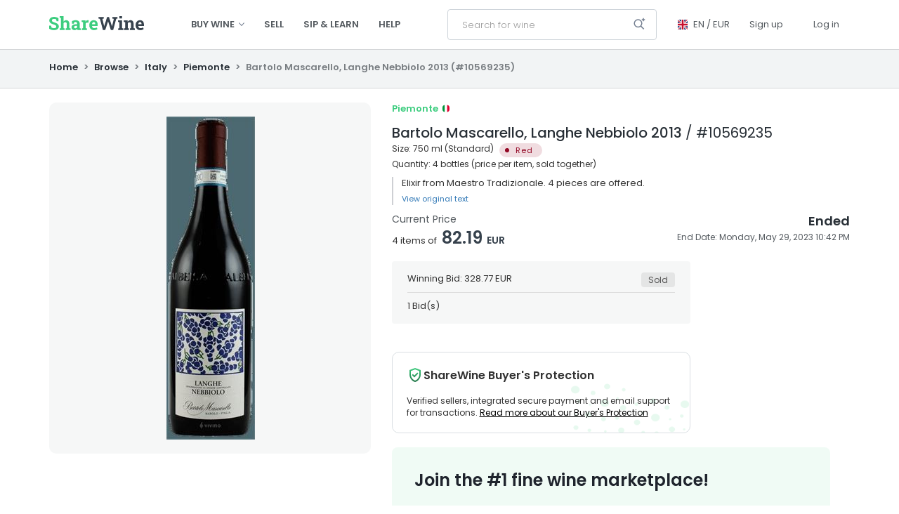

--- FILE ---
content_type: text/html; charset=utf-8
request_url: https://www.sharewine.com/en/listings/10569235/Bartolo-Mascarello-Langhe-Nebbiolo-2013
body_size: 47741
content:

<!DOCTYPE html>
<html lang="en">
<head prefix="og: http://ogp.me/ns#">
        <script id="Cookiebot" data-culture="en" src="https://consent.cookiebot.com/uc.js" data-cbid="3dc392cf-f1ad-46fe-9098-e6360c2918a2" data-blockingmode="auto" type="text/javascript"></script>
    <link rel="preconnect" href="https://www.googletagmanager.com">
    <link rel="dns-prefetch" href="https://www.googletagmanager.com">
    <link rel="preconnect" href="https://www.google-analytics.com">
    <link rel="dns-prefetch" href="https://www.google-analytics.com">
        <link rel="preconnect" href="https://sharewinecdn01.azureedge.net/">
        <link rel="dns-prefetch" href="https://sharewinecdn01.azureedge.net/">
            <link rel="canonical" href="https://www.sharewine.com/en/listings/10569235/Bartolo-Mascarello-Langhe-Nebbiolo-2013" />
    <base href="https://www.sharewine.com/en" />
    <meta charset="utf-8" />
    <meta name="viewport" content="width=device-width, initial-scale=1.0" />
    <title>Bartolo Mascarello, Langhe Nebbiolo 2013</title>
    <meta property="fb:app_id" content="324789344771351" />
    <meta property="fb:pages" content="405635596908394" />


            <meta property="og:image" content="https://sharewinecdn01.azureedge.net/assets/media/d31f998b-a0e7-448e-997b-c59790f43de3_fullsize.jpg" />
            <meta property="og:image:height" content="460" />
            <meta property="og:image:width" content="126" />



    
    <meta property="og:site_name" content="Buy and sell fine wine - ShareWine" />
    <meta property="og:title" content="Bartolo Mascarello, Langhe Nebbiolo 2013" />
    <meta property="og:type" content="product" />
    <meta property="og:url" content="https://www.sharewine.com/en/listings/10569235/Bartolo-Mascarello-Langhe-Nebbiolo-2013" />

    <meta property="og:description" content="Buy Bartolo Mascarello, Langhe Nebbiolo 2013 on ShareWine - current price 80 EUR" />
    <meta property="product:brand" content="ShareWine" /> 
    <meta property="product:availability" content="available for order" /> 
    <meta property="product:condition" content="new" /> 
    <meta property="product:price:amount" content="2400.00" />
    <meta property="product:price:currency" content="DKK" />
    <meta property="product:retailer_item_id" content="10569235" />
    <meta name="title" content="Bartolo Mascarello, Langhe Nebbiolo 2013" />
    <meta name="description" content="Buy Bartolo Mascarello, Langhe Nebbiolo 2013 on ShareWine - current price 80 EUR" />
    <meta name="keywords" content="Italy,Piemonte" />




    <link rel="alternate" hreflang="da" href="https://www.sharewine.com/da/annoncer/10569235/Bartolo-Mascarello-Langhe-Nebbiolo-2013" />
    <link rel="alternate" hreflang="en" href="https://www.sharewine.com/en/listings/10569235/Bartolo-Mascarello-Langhe-Nebbiolo-2013" />
    <link rel="alternate" hreflang="it" href="https://www.sharewine.com/it/annunci/10569235/Bartolo-Mascarello-Langhe-Nebbiolo-2013" />
    <link rel="alternate" hreflang="x-default" href="https://www.sharewine.com/en/listings/10569235/Bartolo-Mascarello-Langhe-Nebbiolo-2013" />

    <meta name="robots" content="ALL" />
    <meta name="rating" content="GENERAL" />
    <meta name="dcterms.audience" content="Global" />
    <meta name="apple-itunes-app" content="app-id=1478431675, app-argument=https://www.sharewine.com/en/listings/10569235/Bartolo-Mascarello-Langhe-Nebbiolo-2013>">
    <meta name="google-site-verification" content="wkV3efqwCfjLGGH7K8o9RY5A8CYTevhkHMLUD7J2VrY" />
    <link rel="manifest" href="/manifest.json">
            <link rel="shortcut icon" href="https://sharewinecdn01.azureedge.net/assets/media/ee12d04b-5d42-4aed-b3f7-aa070f128136.png" />
    <link href="/bundles/bootstrap_css?v=tpz8a1USH4ywGNZoK3uTP8PGco4arGLOCzm_SkdkPIY1" rel="stylesheet"/>

    <link href="/bundles/lmhlt/style?v=oDv5CKd0EbHql2EDH8TVz_hSwXfjloyy4yd223HVOlQ1" rel="stylesheet"/>

    <link href="/bundles/bootstrap_dialog_css?v=euIcNmyznNAAvuzITWiP_szlNwWo5RYDWkDJQeF1VJI1" rel="stylesheet"/>

    
    <link href="/bundles/lmhlt/listing-details/style?v=hyfl8gSTgZka78_7eqMbL3HGNirIiI9lQWMnC_ApVjc1" rel="stylesheet"/>

    <link href="/bundles/lmhlt/listing-details-v2/style?v=aUbxfdw4emRNbXDDJwxkKm-6ZiX7bTPZ5Ci_wMqvlG81" rel="stylesheet"/>

    <link href="/bundles/lightbox/css?v=hMLmAyIFUCFFuM1AqHSdrTkf9s-b7ZVwpNT5hCD_ZJc1" rel="stylesheet"/>

    <link href="/bundles/everslider/css?v=x7zXBAP6aUzjjAcrZmW_4veBsftaMElPxtDaJNveLJQ1" rel="stylesheet"/>



    
    
    <script type="text/javascript">
        // jquery is not loaded yet but code relies on $ to register ready handlers, either by
        // $(func) or by $(document).ready(func)
        let jQueryReadyHandlers = [];

        window.$ = window.$ || function (element) {
            // registration using $(func)
            if (element instanceof Function) {
                jQueryReadyHandlers.push(element);
            } else if (element === document) { // registration using $(document).ready(func)
                return {
                    ready: handler => {
                        jQueryReadyHandlers.push(handler);
                    }
                };
            } else {
                console.error(`Element type ${element} not supported`);
            }
        };
    </script>
</head>
<body class="body--lmhlt body--white">

    
        <div id="fb-root"></div>
        <script async defer crossorigin="anonymous" src="https://connect.facebook.net/en_US/sdk.js#xfbml=1&version=v3.2&appId=324789344771351&autoLogAppEvents=1"></script>

    <header >
        <div id="notifications" class="notifications"></div>
            <div class="header-browse-bar" data-type="browse-bar">
                <div class="container">
                    <div class="header-browse">
                        <div>
                            <div class="header-browse__primary">
                                
<div class="categories-section">
        <div class="categories-section__all categories-item--active">
            <div class="categories-section__all__label">
                Countries
            </div>
            <div></div>
            <div>
                <div class="categories-item categories-item--active">
                    <a 
                       href="/en/listings" 
                       data-tracking-event-name="view_listings" data-tracking-event-category="browse" data-tracking-event-label="all"
                       data-spinner-type="auto" data-spinner-position="left">
                        <span class="categories-item__inner">
                            <span class="categories-item__text">All wines</span>
                            <span class="categories-item__badge" data-type="category-root-count"></span>
                        </span>
                    </a>
                </div>
            </div>
        </div>

</div>
                                <div class="header-browse__primary__columns">
                                        <div>
                                            
<div class="categories-section categories-section--primary">
            <div class="categories-item ">
            <a href="/en/listings/france"
               data-tracking-event-name="view_listings" data-tracking-event-category="browse" data-tracking-event-label="France"
               data-spinner-type="auto" data-spinner-mode="overlay" data-spinner-overlay-resolver="path:.categories-item__inner .categories-item__badge">
                <span class="categories-item__inner">
                        <span class="categories-item__icon" style="background-image: url(/Content/Images/Lmhlt/Browse/Categories/France.svg);"></span>
                    <span class="categories-item__text">France</span>
                    <span class="categories-item__badge" data-type="category-count" data-category-id="15808063"></span>
                </span>
            </a>
                <div class="categories-sub-items">
                        <div class="categories-item ">
                            <a href="/en/listings/france/bordeaux"
                               data-tracking-event-name="view_listings" data-tracking-event-category="browse" data-tracking-event-label="Bordeaux"
                               data-spinner-type="auto" data-spinner-mode="overlay" data-spinner-overlay-resolver="path:.categories-item__inner .categories-item__badge">
                                <span class="categories-item__inner">
                                    <span class="categories-item__text">Bordeaux</span>
                                    <span class="categories-item__badge" data-type="category-count" data-category-id="161446"></span>
                                </span>
                            </a>
                        </div>
                        <div class="categories-item ">
                            <a href="/en/listings/france/burgundy"
                               data-tracking-event-name="view_listings" data-tracking-event-category="browse" data-tracking-event-label="Bourgogne"
                               data-spinner-type="auto" data-spinner-mode="overlay" data-spinner-overlay-resolver="path:.categories-item__inner .categories-item__badge">
                                <span class="categories-item__inner">
                                    <span class="categories-item__text">Burgundy</span>
                                    <span class="categories-item__badge" data-type="category-count" data-category-id="161443"></span>
                                </span>
                            </a>
                        </div>
                        <div class="categories-item ">
                            <a href="/en/listings/france/champagne"
                               data-tracking-event-name="view_listings" data-tracking-event-category="browse" data-tracking-event-label="Champagne"
                               data-spinner-type="auto" data-spinner-mode="overlay" data-spinner-overlay-resolver="path:.categories-item__inner .categories-item__badge">
                                <span class="categories-item__inner">
                                    <span class="categories-item__text">Champagne</span>
                                    <span class="categories-item__badge" data-type="category-count" data-category-id="161700"></span>
                                </span>
                            </a>
                        </div>
                        <div class="categories-item ">
                            <a href="/en/listings/france/alsace"
                               data-tracking-event-name="view_listings" data-tracking-event-category="browse" data-tracking-event-label="Alsace"
                               data-spinner-type="auto" data-spinner-mode="overlay" data-spinner-overlay-resolver="path:.categories-item__inner .categories-item__badge">
                                <span class="categories-item__inner">
                                    <span class="categories-item__text">Alsace</span>
                                    <span class="categories-item__badge" data-type="category-count" data-category-id="483587"></span>
                                </span>
                            </a>
                        </div>
                        <div class="categories-item ">
                            <a href="/en/listings/france/rhoene"
                               data-tracking-event-name="view_listings" data-tracking-event-category="browse" data-tracking-event-label="Rhone"
                               data-spinner-type="auto" data-spinner-mode="overlay" data-spinner-overlay-resolver="path:.categories-item__inner .categories-item__badge">
                                <span class="categories-item__inner">
                                    <span class="categories-item__text">Rh&#244;ne</span>
                                    <span class="categories-item__badge" data-type="category-count" data-category-id="161704"></span>
                                </span>
                            </a>
                        </div>
                        <div class="categories-item ">
                            <a href="/en/listings/france/jura"
                               data-tracking-event-name="view_listings" data-tracking-event-category="browse" data-tracking-event-label="Jura"
                               data-spinner-type="auto" data-spinner-mode="overlay" data-spinner-overlay-resolver="path:.categories-item__inner .categories-item__badge">
                                <span class="categories-item__inner">
                                    <span class="categories-item__text">Jura</span>
                                    <span class="categories-item__badge" data-type="category-count" data-category-id="1684326"></span>
                                </span>
                            </a>
                        </div>
                        <div class="categories-item ">
                            <a href="/en/listings/france/loire"
                               data-tracking-event-name="view_listings" data-tracking-event-category="browse" data-tracking-event-label="Loire"
                               data-spinner-type="auto" data-spinner-mode="overlay" data-spinner-overlay-resolver="path:.categories-item__inner .categories-item__badge">
                                <span class="categories-item__inner">
                                    <span class="categories-item__text">Loire</span>
                                    <span class="categories-item__badge" data-type="category-count" data-category-id="271724"></span>
                                </span>
                            </a>
                        </div>
                        <div class="categories-item ">
                            <a href="/en/listings/france/other"
                               data-tracking-event-name="view_listings" data-tracking-event-category="browse" data-tracking-event-label="Misc"
                               data-spinner-type="auto" data-spinner-mode="overlay" data-spinner-overlay-resolver="path:.categories-item__inner .categories-item__badge">
                                <span class="categories-item__inner">
                                    <span class="categories-item__text">Other</span>
                                    <span class="categories-item__badge" data-type="category-count" data-category-id="15853294"></span>
                                </span>
                            </a>
                        </div>
                </div>
        </div>
</div>
                                        </div>
                                        <div>
                                            
<div class="categories-section categories-section--primary">
            <div class="categories-item ">
            <a href="/en/listings/italy"
               data-tracking-event-name="view_listings" data-tracking-event-category="browse" data-tracking-event-label="Italy"
               data-spinner-type="auto" data-spinner-mode="overlay" data-spinner-overlay-resolver="path:.categories-item__inner .categories-item__badge">
                <span class="categories-item__inner">
                        <span class="categories-item__icon" style="background-image: url(/Content/Images/Lmhlt/Browse/Categories/Italy.svg);"></span>
                    <span class="categories-item__text">Italy</span>
                    <span class="categories-item__badge" data-type="category-count" data-category-id="161447"></span>
                </span>
            </a>
                <div class="categories-sub-items">
                        <div class="categories-item ">
                            <a href="/en/listings/italy/tuscany"
                               data-tracking-event-name="view_listings" data-tracking-event-category="browse" data-tracking-event-label="Tuscany"
                               data-spinner-type="auto" data-spinner-mode="overlay" data-spinner-overlay-resolver="path:.categories-item__inner .categories-item__badge">
                                <span class="categories-item__inner">
                                    <span class="categories-item__text">Tuscany</span>
                                    <span class="categories-item__badge" data-type="category-count" data-category-id="161449"></span>
                                </span>
                            </a>
                        </div>
                        <div class="categories-item ">
                            <a href="/en/listings/italy/piemonte"
                               data-tracking-event-name="view_listings" data-tracking-event-category="browse" data-tracking-event-label="Piemonte"
                               data-spinner-type="auto" data-spinner-mode="overlay" data-spinner-overlay-resolver="path:.categories-item__inner .categories-item__badge">
                                <span class="categories-item__inner">
                                    <span class="categories-item__text">Piemonte</span>
                                    <span class="categories-item__badge" data-type="category-count" data-category-id="161448"></span>
                                </span>
                            </a>
                        </div>
                        <div class="categories-item ">
                            <a href="/en/listings/italy/veneto"
                               data-tracking-event-name="view_listings" data-tracking-event-category="browse" data-tracking-event-label="Veneto"
                               data-spinner-type="auto" data-spinner-mode="overlay" data-spinner-overlay-resolver="path:.categories-item__inner .categories-item__badge">
                                <span class="categories-item__inner">
                                    <span class="categories-item__text">Veneto</span>
                                    <span class="categories-item__badge" data-type="category-count" data-category-id="161450"></span>
                                </span>
                            </a>
                        </div>
                        <div class="categories-item ">
                            <a href="/en/listings/italy/other"
                               data-tracking-event-name="view_listings" data-tracking-event-category="browse" data-tracking-event-label="Misc"
                               data-spinner-type="auto" data-spinner-mode="overlay" data-spinner-overlay-resolver="path:.categories-item__inner .categories-item__badge">
                                <span class="categories-item__inner">
                                    <span class="categories-item__text">Other</span>
                                    <span class="categories-item__badge" data-type="category-count" data-category-id="179842"></span>
                                </span>
                            </a>
                        </div>
                </div>
        </div>
        <div class="categories-item ">
            <a href="/en/listings/usa"
               data-tracking-event-name="view_listings" data-tracking-event-category="browse" data-tracking-event-label="USA"
               data-spinner-type="auto" data-spinner-mode="overlay" data-spinner-overlay-resolver="path:.categories-item__inner .categories-item__badge">
                <span class="categories-item__inner">
                        <span class="categories-item__icon" style="background-image: url(/Content/Images/Lmhlt/Browse/Categories/Usa.svg);"></span>
                    <span class="categories-item__text">USA</span>
                    <span class="categories-item__badge" data-type="category-count" data-category-id="161706"></span>
                </span>
            </a>
        </div>
        <div class="categories-item ">
            <a href="/en/listings/spain"
               data-tracking-event-name="view_listings" data-tracking-event-category="browse" data-tracking-event-label="Spain"
               data-spinner-type="auto" data-spinner-mode="overlay" data-spinner-overlay-resolver="path:.categories-item__inner .categories-item__badge">
                <span class="categories-item__inner">
                        <span class="categories-item__icon" style="background-image: url(/Content/Images/Lmhlt/Browse/Categories/Spain.svg);"></span>
                    <span class="categories-item__text">Spain</span>
                    <span class="categories-item__badge" data-type="category-count" data-category-id="161702"></span>
                </span>
            </a>
        </div>
</div>
                                        </div>
                                        <div>
                                            
<div class="categories-section categories-section--primary">
            <div class="categories-item ">
            <a href="/en/listings/australia"
               data-tracking-event-name="view_listings" data-tracking-event-category="browse" data-tracking-event-label="Australia"
               data-spinner-type="auto" data-spinner-mode="overlay" data-spinner-overlay-resolver="path:.categories-item__inner .categories-item__badge">
                <span class="categories-item__inner">
                        <span class="categories-item__icon" style="background-image: url(/Content/Images/Lmhlt/Browse/Categories/Australia.svg);"></span>
                    <span class="categories-item__text">Australia</span>
                    <span class="categories-item__badge" data-type="category-count" data-category-id="209420"></span>
                </span>
            </a>
        </div>
        <div class="categories-item ">
            <a href="/en/listings/new-zealand"
               data-tracking-event-name="view_listings" data-tracking-event-category="browse" data-tracking-event-label="New Zealand"
               data-spinner-type="auto" data-spinner-mode="overlay" data-spinner-overlay-resolver="path:.categories-item__inner .categories-item__badge">
                <span class="categories-item__inner">
                        <span class="categories-item__icon" style="background-image: url(/Content/Images/Lmhlt/Browse/Categories/New-zealand.svg);"></span>
                    <span class="categories-item__text">New Zealand</span>
                    <span class="categories-item__badge" data-type="category-count" data-category-id="179851"></span>
                </span>
            </a>
        </div>
        <div class="categories-item ">
            <a href="/en/listings/germany"
               data-tracking-event-name="view_listings" data-tracking-event-category="browse" data-tracking-event-label="Germany"
               data-spinner-type="auto" data-spinner-mode="overlay" data-spinner-overlay-resolver="path:.categories-item__inner .categories-item__badge">
                <span class="categories-item__inner">
                        <span class="categories-item__icon" style="background-image: url(/Content/Images/Lmhlt/Browse/Categories/Germany.svg);"></span>
                    <span class="categories-item__text">Germany</span>
                    <span class="categories-item__badge" data-type="category-count" data-category-id="179845"></span>
                </span>
            </a>
        </div>
        <div class="categories-item ">
            <a href="/en/listings/portugal"
               data-tracking-event-name="view_listings" data-tracking-event-category="browse" data-tracking-event-label="Portugal"
               data-spinner-type="auto" data-spinner-mode="overlay" data-spinner-overlay-resolver="path:.categories-item__inner .categories-item__badge">
                <span class="categories-item__inner">
                        <span class="categories-item__icon" style="background-image: url(/Content/Images/Lmhlt/Browse/Categories/Portugal.svg);"></span>
                    <span class="categories-item__text">Portugal</span>
                    <span class="categories-item__badge" data-type="category-count" data-category-id="3595272"></span>
                </span>
            </a>
        </div>
        <div class="categories-item ">
            <a href="/en/listings/austria"
               data-tracking-event-name="view_listings" data-tracking-event-category="browse" data-tracking-event-label="Austria"
               data-spinner-type="auto" data-spinner-mode="overlay" data-spinner-overlay-resolver="path:.categories-item__inner .categories-item__badge">
                <span class="categories-item__inner">
                        <span class="categories-item__icon" style="background-image: url(/Content/Images/Lmhlt/Browse/Categories/Austria.svg);"></span>
                    <span class="categories-item__text">Austria</span>
                    <span class="categories-item__badge" data-type="category-count" data-category-id="179848"></span>
                </span>
            </a>
        </div>
</div>
                                        </div>
                                </div>
                            </div>
                        </div>
                        <div>
                            
<div class="categories-section categories-section--secondary">
        <div class="categories-section__name">
            Other
        </div>
            <div class="categories-item ">
            <a href="/en/listings/other"
               data-tracking-event-name="view_listings" data-tracking-event-category="browse" data-tracking-event-label="Misc"
               data-spinner-type="auto" data-spinner-mode="overlay" data-spinner-overlay-resolver="path:.categories-item__inner .categories-item__badge">
                <span class="categories-item__inner">
                        <span class="categories-item__icon" style="background-image: url(/Content/Images/Lmhlt/Browse/Categories/List-bullet.svg);"></span>
                    <span class="categories-item__text">Other</span>
                    <span class="categories-item__badge" data-type="category-count" data-category-id="179854"></span>
                </span>
            </a>
        </div>
        <div class="categories-item ">
            <a href="/en/listings/port"
               data-tracking-event-name="view_listings" data-tracking-event-category="browse" data-tracking-event-label="Port"
               data-spinner-type="auto" data-spinner-mode="overlay" data-spinner-overlay-resolver="path:.categories-item__inner .categories-item__badge">
                <span class="categories-item__inner">
                        <span class="categories-item__icon" style="background-image: url(/Content/Images/Lmhlt/Browse/Categories/List-bullet.svg);"></span>
                    <span class="categories-item__text">Port</span>
                    <span class="categories-item__badge" data-type="category-count" data-category-id="205755"></span>
                </span>
            </a>
        </div>
        <div class="categories-item ">
            <a href="/en/listings/spirits"
               data-tracking-event-name="view_listings" data-tracking-event-category="browse" data-tracking-event-label="Spirits"
               data-spinner-type="auto" data-spinner-mode="overlay" data-spinner-overlay-resolver="path:.categories-item__inner .categories-item__badge">
                <span class="categories-item__inner">
                        <span class="categories-item__icon" style="background-image: url(/Content/Images/Lmhlt/Browse/Categories/List-bullet.svg);"></span>
                    <span class="categories-item__text">Spirits</span>
                    <span class="categories-item__badge" data-type="category-count" data-category-id="205758"></span>
                </span>
            </a>
        </div>
        <div class="categories-item ">
            <a href="/en/listings/wine-packaging"
               data-tracking-event-name="view_listings" data-tracking-event-category="browse" data-tracking-event-label="Wine packaging"
               data-spinner-type="auto" data-spinner-mode="overlay" data-spinner-overlay-resolver="path:.categories-item__inner .categories-item__badge">
                <span class="categories-item__inner">
                        <span class="categories-item__icon" style="background-image: url(/Content/Images/Lmhlt/Browse/Categories/Wine-packaging.svg);"></span>
                    <span class="categories-item__text">Wine packaging</span>
                    <span class="categories-item__badge" data-type="wine-packaging-category-count" data-category-id="44170609"></span>
                </span>
            </a>
        </div>
        <div class="categories-item ">
            <a href="/en/listings/tastings"
               data-tracking-event-name="view_listings" data-tracking-event-category="browse" data-tracking-event-label="Tastings"
               data-spinner-type="auto" data-spinner-mode="overlay" data-spinner-overlay-resolver="path:.categories-item__inner .categories-item__badge">
                <span class="categories-item__inner">
                        <span class="categories-item__icon" style="background-image: url(/Content/Images/Lmhlt/Browse/Categories/Event-star.svg);"></span>
                    <span class="categories-item__text">Tastings</span>
                    <span class="categories-item__badge" data-type="category-count" data-category-id="231814"></span>
                </span>
            </a>
        </div>
</div>
                            

    <div class="categories-section categories-section--other">
            <div class="categories-item ">
                <a href="/en/sip-and-learn"
                   data-spinner-type="auto" data-spinner-mode="overlay" data-spinner-overlay-resolver="path:.categories-item__inner .categories-item__badge">
                    <span class="categories-item__inner">
                        <span class="categories-item__text">Sip &amp; Learn</span>
                        <span class="categories-item__badge"></span>
                    </span>
                </a>
            </div>
            <div class="categories-item ">
                <a href="/en/help"
                   data-spinner-type="auto" data-spinner-mode="overlay" data-spinner-overlay-resolver="path:.categories-item__inner .categories-item__badge">
                    <span class="categories-item__inner">
                        <span class="categories-item__text">Help</span>
                        <span class="categories-item__badge"></span>
                    </span>
                </a>
            </div>
    </div>

                        </div>
                        <div>
                            
                        </div>
                    </div>
                </div>
            </div>
            <div class="header-bar header-bar--full">
                <div class="container">
                    <div class="header-bar__logo">
                        <div class="header-bar__logo-container">
                            <div class="logo">
        <a href="https://www.sharewine.com/en"></a>
</div>

                        </div>
                    </div>
                    <div class="header-bar__navigation">
                        <div class="header-bar__navigation-container">
                            <nav class="navbar navbar-default nav-primary" role="navigation">
                                <div class="collapse navbar-collapse">
                                    <ul class="nav navbar-nav hidden-xs">
                                        <li class="dropdown">
                                            <a href="#" class="dropdown-toggle" data-type="toggle-browse-categories">Buy wine <span class="caret"></span></a>
                                        </li>
                                                <li><a href="/en/listings/sell/step-1">Sell</a></li>
                                                <li>
                                                    <a href="/en/sip-and-learn">Sip &amp; Learn</a>
                                                </li>
                                                <li>
                                                    <a href="/en/help">Help</a>
                                                </li>
                                    </ul>
                                </div>
                            </nav>
                        </div>
                    </div>
                    <div class="header-bar__search">
                        <div class="header-bar__search-container">
                            <script type="text/javascript">
                                function submitSearch(e) {
                                    if (tracking.canTrack()) {
                                        var form = $(e.target);
                                        e.preventDefault();

                                        gtag("event", "search", {
                                            "event_category": "browse",
                                            "event_label": $("#FullTextQuery1").val(),
                                            "event_callback": tracking.onCallback(function () {
                                                dataLayer.push({
                                                    "event": "GAEvent",
                                                    "eventCategory": "browse",
                                                    "eventLabel": $("#FullTextQuery1").val(),
                                                    "eventCallback": function (id) {
                                                        if (id.indexOf("GTM") == 0) {
                                                            form[0].submit();
                                                        }
                                                    },
                                                    "eventTimeout": 2000
                                                });
                                            })
                                        });

                                        return false;
                                    } else {
                                        return true;
                                    }
                                }
                            </script>
<form action="/en/listings/search" class="form-inline search-form" method="get" onsubmit="return submitSearch(event);">                                <div class="input-group">
                                    <input autocomplete="off" class="form-control input-sm search-form__input" id="FullTextQuery1" name="FullTextQuery" placeholder="Search for wine" size="15" spellcheck="false" type="text" value="" />
                                </div>
                                <div class="btn-group" role="group">
                                    <a class="dropdown-toggle btn btn-sm search" data-toggle="dropdown">
                                        <span class="advanced-search-icon"></span>
                                    </a>
                                    <ul class="dropdown-menu dropdown-menu-right advanced-search" role="menu">
                                        <li><a href="/en/listings/search">Advanced Search</a></li>
                                    </ul>
                                </div>
</form>                        </div>
                    </div>
                    <div class="header-bar__user">
                        <div class="header-bar__user-container">
                            <nav class="navbar navbar-default nav-primary" role="navigation">
                                <div class="collapse navbar-collapse">
                                    
<div class="user-nav navbar-right">
    <ul class="nav navbar-nav">
        <li class="dropdown">
            <a href="#" class="dropdown-toggle dropdown-toggle--culture en" data-toggle="dropdown">
                <span class="hover">
                    EN
                    /
                    EUR
                </span>
            </a>
            <ul class="dropdown-menu dropdown-menu-right culture__dropdown">
                <li class="culture_title">
                    Language
                </li>

                            <li class="culture_option">
                    <a class="culture_option--selected">
                        English
                    </a>
            </li>
            <li class="culture_option">
                    <a href="/da/annoncer/10569235/Bartolo-Mascarello-Langhe-Nebbiolo-2013" data-name="da">
                        Dansk
                    </a>
            </li>
            <li class="culture_option">
                    <a href="/fr/annonces/10569235/Bartolo-Mascarello-Langhe-Nebbiolo-2013" data-name="fr">
                        Français
                    </a>
            </li>
            <li class="culture_option">
                    <a href="/it/annunci/10569235/Bartolo-Mascarello-Langhe-Nebbiolo-2013" data-name="it">
                        Italiano
                    </a>
            </li>




                <li role="separator" class="divider"></li>

                <li class="culture_title">
                    Currency
                </li>
                


    <li class="currency_option" data-currency-code="DKK">
        <a class=""> DKK </a>
    </li>
    <li class="currency_option" data-currency-code="EUR">
        <a class="currency_option--selected"> EUR </a>
    </li>


            </ul>
        </li>


                <li>
                    <a href="/en/account/register">Sign up</a>
                </li>
            <li>
                <a href="/en/account/log-on?returnUrl=%2fen%2flistings%2f10569235%2fBartolo-Mascarello-Langhe-Nebbiolo-2013">
                    Log in
                </a>
            </li>
    </ul>
</div>

                                </div>
                            </nav>
                        </div>
                    </div>
                </div>
            </div>
            <div class="header-bar header-bar--medium">
                <div class="container">
                    <div class="header-bar__navigation">
                        <div class="header-bar__navigation-container">
                            <nav class="navbar navbar-default nav-primary" role="navigation">
                                <div class="collapse navbar-collapse">
                                    <ul class="nav navbar-nav hidden-xs">
                                        <li>
                                            <a href="https://www.sharewine.com/en">Home</a>
                                        </li>
                                        <li class="dropdown">
                                            <a href="#" class="dropdown-toggle" data-type="toggle-browse-categories">Buy wine <span class="caret"></span></a>
                                        </li>
                                                <li><a href="/en/listings/sell/step-1">Sell</a></li>
                                                <li>
                                                    <a href="/en/sip-and-learn">Sip &amp; Learn</a>
                                                </li>
                                                <li>
                                                    <a href="/en/help">Help</a>
                                                </li>
                                    </ul>
                                </div>
                            </nav>
                        </div>
                    </div>
                    <div class="header-bar__user">
                        <div class="header-bar__user-container">
                            <nav class="navbar navbar-default nav-primary" role="navigation">
                                <div class="navbar-header">
                                    <button type="button" class="navbar-toggle collapsed" data-toggle="collapse" data-target="#awe-main-nav" aria-expanded="false">
                                        <span class="sr-only">Toggle navigation</span>
                                        <span class="icon-bar"></span>
                                        <span class="icon-bar"></span>
                                        <span class="icon-bar"></span>
                                    </button>
                                    <a class="navbar-brand visible-xs" href="https://www.sharewine.com/en"><span class="glyphicon glyphicon-home"></span></a>
                                </div>
                                <div class="collapse navbar-collapse" id="awe-main-nav">
                                    
<div class="user-nav navbar-right">
    <ul class="nav navbar-nav">
        <li class="dropdown">
            <a href="#" class="dropdown-toggle dropdown-toggle--culture en" data-toggle="dropdown">
                <span class="hover">
                    EN
                    /
                    EUR
                </span>
            </a>
            <ul class="dropdown-menu dropdown-menu-right culture__dropdown">
                <li class="culture_title">
                    Language
                </li>

                            <li class="culture_option">
                    <a class="culture_option--selected">
                        English
                    </a>
            </li>
            <li class="culture_option">
                    <a href="/da/annoncer/10569235/Bartolo-Mascarello-Langhe-Nebbiolo-2013" data-name="da">
                        Dansk
                    </a>
            </li>
            <li class="culture_option">
                    <a href="/fr/annonces/10569235/Bartolo-Mascarello-Langhe-Nebbiolo-2013" data-name="fr">
                        Français
                    </a>
            </li>
            <li class="culture_option">
                    <a href="/it/annunci/10569235/Bartolo-Mascarello-Langhe-Nebbiolo-2013" data-name="it">
                        Italiano
                    </a>
            </li>




                <li role="separator" class="divider"></li>

                <li class="culture_title">
                    Currency
                </li>
                


    <li class="currency_option" data-currency-code="DKK">
        <a class=""> DKK </a>
    </li>
    <li class="currency_option" data-currency-code="EUR">
        <a class="currency_option--selected"> EUR </a>
    </li>


            </ul>
        </li>


                <li>
                    <a href="/en/account/register">Sign up</a>
                </li>
            <li>
                <a href="/en/account/log-on?returnUrl=%2fen%2flistings%2f10569235%2fBartolo-Mascarello-Langhe-Nebbiolo-2013">
                    Log in
                </a>
            </li>
    </ul>
</div>

                                </div>
                            </nav>
                        </div>
                    </div>
                </div>
            </div>

        
<script type="text/javascript">

    var shareListingDetails = async function () {
        var shareData = {"title":"Bartolo Mascarello, Langhe Nebbiolo","text":"Take a look at this fantastic wine I found on ShareWine:"};

        try {
            shareData.url = document.querySelector('link[rel=canonical]') ? document.querySelector('link[rel=canonical]').href : document.location.href;
            await navigator.share(shareData);

            if (tracking.canTrack()) {
                gtag("event", "listing_share", { "event_category": "listing" });
            }
        } catch (err) {
            console.error(err);
        }
    }
</script>

<div id="header-bar-small" class="header-bar-small header-bar-small-listing-details">
    <div class="header-bar-small__navigation">
        <a href="#" class="header-bar-small__navigation__item header-bar-small__navigation__item--left">
            <svg class="i-chevron-left" viewBox="0 0 32 32" width="64" height="64" fill="none" stroke="currentcolor" stroke-linecap="round" stroke-linejoin="round" stroke-width="3" xmlns="http://www.w3.org/2000/svg" xmlns:xlink="http://www.w3.org/1999/xlink">
	<path d="M20 30 L8 16 20 2"></path>
</svg>
        </a>
    </div>
    <div class="header-bar-small__logo">
        <a href="https://www.sharewine.com/en"></a>
    </div>
    <div class="header-bar-small__search">
    </div>
    <div class="header-bar-small__menu-items" data-listingid="10569235">
        <div class="header-bar-small__menu-item share" id="btnShareLink">
            <button class="share__icon" onclick="shareListingDetails()">&nbsp;</button>
        </div>
    </div>
</div>
    
        <div class="header__breadcrumb header__breadcrumb--details hidden-xs">
            <div class="container">
                <div class="row">
                    <div class="col-xs-12">
                        <ul class="breadcrumb">
                            <li>
                                <a href="https://www.sharewine.com/en">
                                    Home
                                </a>
                                <span class="arrow">></span>
                            </li>
                            <li>
                                <a href="/en/listings">Browse</a>
                                <span class="arrow">></span>
                            </li>
                            <li>
                                <a href="/en/listings/italy">Italy</a>
    <span class="arrow">></span>
</li>
<li><a href="/en/listings/italy/piemonte">Piemonte</a>
                                <span class="arrow">></span>
                            </li>
                            <li>
                                Bartolo Mascarello, Langhe Nebbiolo 2013&nbsp;<em>(#10569235)</em>
                            </li>
                        </ul>
                    </div>
                </div>
            </div>
        </div>
        </header>
    <main>
        
        <div class="container">
            <div class="awe-rt-SystemMessage"></div>
            















<div data-listingid="10569235" data-listing-currency-code="DKK" class="listing-main" data-auction-price-per-unit-enabled="true">
    <!-- do not remove -- this container is necessary to enable all signalR functions for this listing -->
    
<script>
    $(document).ready(function () {
        // from /Scripts/Lmhlt/Listing-vitals/Monitor.js
        if (aweUserName != null) {
            var id = 10569235;
            var type = "Auction";
            var properties = {"originalQuantity":null,"currentQuantity":null,"price":2400.00,"bids":1,"status":"Successful","auctionQuantity":4,"auctionPricePerUnit":600.00,"auctionPriceAsPerUnitEnabled":true,"context":null};
            properties.end = new Date("05/29/2023 22:42:09");

            var listing = new Lmhlt.ListingVitals.Listing(id, type, properties);

            var monitorSettings = {
                consoleLog: false,
                threshold: 30 * 1000, // 30 seconds
                visibilityDetectionSupported: visibilityDetectionSupported,
                pageInitiallyHidden: pageInitiallyHidden,
                listings: [listing]
            };
            window["Lmhlt.ListingVitals.Monitor.Current"] = new Lmhlt.ListingVitals.Monitor(monitorSettings);
        }

        // from /Scripts/Lmhlt/Listing-details/Context-status-updater.js
        if (aweUserName != null) {
            var settings = {
                consoleLog: false
            };
            window["Lmhlt.ListingDetails.ContextStatusUpdater.Current"] = new Lmhlt.ListingDetails.ContextStatusUpdater(settings);
        }

        //global reasoncodes
        contextMessageDictionary["Failure"] = "Failure";
        contextMessageDictionary["ListingNotExist"] = "Listing Does Not Exist";
        contextMessageDictionary["ListingNotActive"] = "This Listing is Not Active";
        contextMessageDictionary["ListerPerformingAction"] = "As the Seller, you cannot bid or purchase your own items.";
        contextMessageDictionary["Success"] = "Success";
        contextMessageDictionary["BuyNowNotAvailable"] = "Buy Now is not available";
        contextMessageDictionary["ProxyBeatingNewBid"] = "Another bidder\'s proxy bid is beating your new bid.";
        contextMessageDictionary["CantLowerProxyBid"] = "You cannot lower your previously higher proxy bid.";
        contextMessageDictionary["BidAmountTooLow"] = "Bid amount too low";
        contextMessageDictionary["ListingChangedDuringProcessing"] = "This listing changed during processing, please submit again.";
        contextMessageDictionary["QuantityTooHigh"] = "Quantity must be a number equal to or less than the number available";
        contextMessageDictionary["LicenceInvalid"] = "The Licence is invalid.  Contact the site administrator for further information.";
		contextMessageDictionary["ActingUserIsNotAuthorized"] = "You Are Not Authorized";

        var ownerAllowsInstantCheckout = false;

        $(document).on("SignalR_UpdateListingAction", function (event, data) {
            //if we are the seller, refresh the contextual status
            if ("2jbvv4xSAkYHslXbM8ReQ" == "") {
                RefreshListingContextualStatus(data.ListingID);
            }
        });

        // show the latest Context message for this acting user
        $(document).on("SignalR_ListingActionResponse", function (event, data) {
            var listingContainer = $(`[data-listingid='${data.Action_ListingID}']`);
            var messageElement = listingContainer.find(".awe-rt-ListingActionMessage");

            // if the listing container element does not exist, it's not a listing we are currently displaying to the user
            if (messageElement.length == 0) {
                return;
            }

            var systemMessage = "";

            if (data.Context_IsFilled) {
                // Context is not null, prepare Context message
                if (!data.Context_Disregard) {
                    var barCssClass = "";
                    var barMessage = "";

                    if (!contextMessageDictionary[data.Context_Status]) {
                        barMessage = "Unknown Status";
                    } else {
                        barMessage = contextMessageDictionary[data.Context_Status].format(data.Context_Parameters);
                    }

                    switch (data.Context_Disposition) {
                        case 0:
                            barCssClass = "success";
                            break;
                        case 1:
                            barCssClass = "warning";
                            break;
                        case 2:
                            barCssClass = "danger";
                            break;
                    }

                    showContextualStatusBar(barCssClass, barMessage);
                }

                if (data.Accepted) {
                    // prepare success system message
                    systemMessage = "<div class='alert alert-success'><a class='close' onclick='$(this).parents(\"div\").first().slideUp();'>×</a>" + contextMessageDictionary["ActionSuccess"] + "</div>";

                    if (!messageElement.is(":visible") || messageElement.html() == "") {
                        messageElement.
                            hide().
                            html(systemMessage).
                            slideDown();
                    } else {
                        messageElement.fadeOut(200, function () {
                            $(this).html(systemMessage);
                            $(this).fadeIn(200);
                        });
                    }

                    //render checkout button if a lineitem was returned
                    if (ownerAllowsInstantCheckout && data.LineItemID) {
                        var checkoutUrl = '/en/account/bidding/won#deliveries/line-items/' + data.LineItemID;
                        var iconCssClass = 'glyphicon-share-alt';

                        var checkoutHtml =
                            '<a href="' + checkoutUrl + '" class="btn btn-primary-green btn-checkout">' +
                            '<span class="glyphicon ' + iconCssClass + '" aria-hidden="true"></span>' +
                            'Checkout' +
                            '</a>';

                        var contextMenu = listingContainer.find(".context-menu");

                        if (contextMenu.find(".btn-checkout").length == 0) {
                            contextMenu.prepend(checkoutHtml).show();
						} else {
                            jslog("skipped rendering checkout button because one already exists.");
                        }
                    }
                } else {
                    // ReasonString is populated, prepare a Negative System message
                    if (contextMessageDictionary[data.ReasonString]) {
                        systemMessage = "<div class='alert alert-danger'><a class='close' onclick='$(this).parents(\"div\").first().slideUp();'>×</a>" + contextMessageDictionary[data.ReasonString] + "</div>";
                    } else {
                        systemMessage = "<div class='alert alert-danger'><a class='close' onclick='$(this).parents(\"div\").first().slideUp();'>×</a>" + data.ReasonString + "</div>";
                    }

                    if (!messageElement.is(":visible") || messageElement.html() == "") {
                        messageElement.
                            hide().
                            html(systemMessage).
                            slideDown();
                    } else {
                        messageElement.fadeOut(200, function () {
                            $(this).html(systemMessage);
                            $(this).fadeIn(200);
                        });
                    }
                }
            } else {
                // ontext is null, but ReasonString is populated, prepare a Negative System message
                if (contextMessageDictionary[data.ReasonString]) {
                    systemMessage = "<div class='alert alert-danger'><a class='close' onclick='$(this).parents(\"div\").first().slideUp();'>×</a>" + contextMessageDictionary[data.ReasonString] + "</div>";
                } else {
                    systemMessage = "<div class='alert alert-danger'><a class='close' onclick='$(this).parents(\"div\").first().slideUp();'>×</a>" + data.ReasonString + "</div>";
                }

                if (!messageElement.is(":visible") || messageElement.html() == "") {
                    messageElement.
                        hide().
                        html(systemMessage).
                        slideDown();
                } else {
                    messageElement.fadeOut(200, function () {
                        $(this).html(systemMessage);
                        $(this).fadeIn(200);
                    });
                }
            }
        });

        //render checkout button if the listing ends successfully and the winner is viewing
        $(document).on("SignalR_UpdateListingStatus", function (event, data) {
            if (ownerAllowsInstantCheckout && data.Status == "Successful" && data.LineItemID && data.LineItemPayerUN == "") {
                var checkoutUrl = '/en/account/bidding/won#deliveries/line-items/' + data.LineItemID;
                var iconCssClass = 'glyphicon-share-alt';

                var checkoutHtml =
                    '<a href="' + checkoutUrl + '" class="btn btn-primary-green">' +
                    '<span class="glyphicon ' + iconCssClass + '" aria-hidden="true"></span>' +
                    'Checkout' +
                    '</a>';

                $(".context-menu").prepend(checkoutHtml).show();
            }
        });

    });
</script>

<div class="row">
    <div class="col-xs-12 col-md-7 detail__title__wrapper">
        <div class="listing-category">
            Piemonte
                <span class="category-icon category-icon--italy" title="Italy"></span>
            
        </div>
            <div class="listing-title">
                <div class="listing-title__text">
                    <h1>Bartolo Mascarello, Langhe Nebbiolo 2013</h1> / #10569235 <img src="Content/Images/exclamation.png"
                                                                              class="awe-hidden awe-rt-RefreshAlert" onclick="location.reload(true);"
                                                                              alt="This listing has been edited since the page was last loaded.  Click the icon to reload the page." title="This listing has been edited since the page was last loaded.  Click the icon to reload the page."
                                                                              style="position: relative; top: -3px;" />
                </div>
            </div>
    </div>
    <div class="col-xs-12 col-md-5">
        <div class="panel panel-default lightbox-panel">




<div class="listing-full-image listing-full-image--single">
    <div class="listing-full-image__image" style="background-image: url(https://sharewinecdn01.azureedge.net/assets/media/d31f998b-a0e7-448e-997b-c59790f43de3_fullsize.jpg);height: 460px;" data-full-size-src="https://sharewinecdn01.azureedge.net/assets/media/d31f998b-a0e7-448e-997b-c59790f43de3_fullsize.jpg">
    </div>
</div>
<a data-lightbox="lightbox" class="awe-hidden" href="https://sharewinecdn01.azureedge.net/assets/media/d31f998b-a0e7-448e-997b-c59790f43de3_largesize.jpg"></a>
                <script type="text/javascript">
                        var resizeListingFullImageContainer = function (animate) {
                            var body = $(document.body);

                            if (body.data("content-hidden")) {
                                return;
                            }

                            var maxHeight = 460;
                            var maxRatio = maxHeight / 126;
                            var container = $(".listing-full-image__image");
                            var containerWidth = container.outerWidth(true);
                            var height = Math.min(containerWidth * maxRatio, maxHeight);

                            if (animate) {
                                container.stop().animate({ "height": height + "px" }, "fast");
                            } else {
                                container.stop().css({ "height": height + "px" });
                            }
                        };

                        $(function () {
                            var throttleedOnResize = _throttle(250, function () {
                                resizeListingFullImageContainer(true);
                            });
                            $(window).on("resize", throttleedOnResize);
                            $(document).on("lmhlt_content_hidden", function () {
                                resizeListingFullImageContainer(false);
                            });
                            resizeListingFullImageContainer(false);
                        });
                </script>



            
        </div>
    </div>
    <div class="col-xs-12 col-md-7">
                <div class="listing-meta">
                        <div class="listing-meta__item" style="display: inline-block;">
                            Size: 750 ml (Standard)
                        </div>

                        <div class="listing-meta__item" style="display: inline-block;">
                            

    <span class="wine-color-badge wine-color-badge--red">
        <span class="wine-color-badge__dot"></span>
        <span class="wine-color-badge__text">Red</span>
    </span>

                        </div>

                            <div class="listing-meta__item">
                                Quantity: 4 bottles (price per item, sold together)
                            </div>


                </div>
                <div class="listing-description">
                    <div class="auto-translations"><div class="source-translation auto-translation" data-translation-lang="da" style="display:none"><p>Eliksir fra Maestro Tradizionale. Der bydes på 4 stk.</p></div><div class="active-translation auto-translation" data-translation-lang="en"><p>Elixir from Maestro Tradizionale. 4 pieces are offered.</p></div></div>
                </div>

        <div class="row">
            <div class="col-xs-12 col-md-6">
                <div class="listing-price">
                    <div class="listing-price__title">
Current Price                    </div>
                        <span class="listing-price__per-unit">
                            <span class="lmhlt-realtime-auction-quantity">4</span> items of
                        </span>
                    <span class="detail__price--current Bidding_Current_Price awe-rt-CurrentPrice" data-currency-code="EUR">
                        
                        <span class="NumberPart">82.19</span> <span class="CurrencySymbolPart">EUR</span>
                    </span>
                                            <div class="contextual-status awe-hidden">
                            <div class="contextual-status__text">
                                
                            </div>
                        </div>

                </div>
            </div>
                <div class="col-xs-12 col-md-6">
                    <div class="listing-remaining">
                            <span class="awe-rt-Extended">
                                Ended
                            </span>
                            <div class="listing-remaining__sub-title">
                                End Date: Monday, May 29, 2023 10:42 PM
                            </div>
                    </div>
                </div>
        </div>
        <div class="row">
            <div class="col-xs-12">
                

            </div>
        </div>
        <div class="awe-rt-ListingActionMessage"></div>
        
<script type="application/ld+json">
    {
    "@context": "https://schema.org/",
    "@type": "Product",
    "name": "Bartolo Mascarello, Langhe Nebbiolo 2013",
    "image": "https://sharewinecdn.azureedge.net/assets/media/d31f998b-a0e7-448e-997b-c59790f43de3_fullsize.jpg",
    "description": "Elixir from Maestro Tradizionale. 4 pieces are offered.",
    "offers": {
    "@type": "Offer",
    "url": "https://www.sharewine.com/en/listings/10569235/Bartolo-Mascarello-Langhe-Nebbiolo-2013",
    "priceCurrency": "DKK",
    "price": "2400.00",
    "priceValidUntil": "2023-05-29",
    "availability": "https://schema.org/SoldOut",
    "itemCondition": "https://schema.org/NewCondition"
    }
    }
</script>

    <div class="row">
        <div class="col-xs-12 col-md-8">
            <div class="panel panel-default closed-details">
                <ul class="list-group">
                    <li class="list-group-item">
                            <span class="sold pull-right">Sold</span>
Winning Bid: <span class="NumberPart">328.77</span> <span class="CurrencySymbolPart">EUR</span>                    </li>
                        <li class="list-group-item">
                            1 Bid(s)
                        </li>
                    
                </ul>
            </div>
        </div>
        <div class="hidden-xs col-md-4">
            &nbsp;
        </div>
    </div>

<script>
    var reserveStatus = {};
    var buyNowPriceForJS = "";
        var anyActivity = false;

    $(document).ready(function () {
        $(document).on("SignalR_ListingActionResponse", function (event, data) {
            if ($.inArray(data.Action_ListingID, interestingListings) >= 0) {
                if (data.Accepted) {
                    anyActivity = true;
                }
            }
        });

        //when this auction changes
        $(document).on("SignalR_UpdateListingAction", function (event, data) {
            //handle Custom Updates Status Changes
            var buyNowAvailable = data.Properties["BuyNowStatus"] == "true";
            var buyNowPrice = data.Properties["BuyNowPrice"];
            var reserveDefined = data.Properties["ReserveDefined"] == "true";
            var reserveMet = data.Properties["ReserveMet"] == "true";
            var makeOfferAvailable = data.Properties["MakeOfferStatus"] == "true";

            //update reserve status
            if (reserveDefined) {
                if (reserveMet) {
                    $(".awe-rt-ReserveStatus").html(reserveStatus["ReserveMet"]);
                } else {
                    $(".awe-rt-ReserveStatus").html(reserveStatus["ReserveNotMet"]);
                }
            } else {
                $(".awe-rt-ReserveStatus").html(reserveStatus["NoReserve"]);
            }
            $(".awe-rt-ReserveStatus").pulse();

            //update Buy Now Status
            if (buyNowAvailable) {
                $(".awe-rt-BuyItNowContainer").show();
                $(".awe-rt-BuyItNowAvailable").pulse();
                $(".awe-rt-BuyNowPrice").pulse();
            } else {
                $(".awe-rt-BuyItNowContainer").hide();
            }

            //update Make Offer Status
            if (makeOfferAvailable) {
                $(".awe-rt-MakeOfferContainer").show();
                //$("#MakeOffer").pulse();
            } else {
                $(".awe-rt-MakeOfferContainer").hide();
            }

            //update Buy Now Price
            $('.awe-rt-BuyNowPrice span.NumberPart').each(function () {
                buyNowPriceForJS = Globalize.formatNumber(parseFloat(buyNowPrice), { minimumFractionDigits: 0, maximumFractionDigits: 2 });
                $(this).html(buyNowPriceForJS);
                $(this).pulse();
            });

            //if the current user is logged in
        });

        //if End DTTM is updated because of sniper protection, show Extended
        $(document).on("SignalR_UpdateListingDTTM", function (event, data) {
            if (data.Epoch == "ending" && (data.Source == "SOFT_ORIGIN") || data.Source == "EXTENDSINGLE_ORIGIN") {
                $(".awe-rt-Extended").show();
                $(".awe-rt-Extended").pulse();
            }
        });

        //auction specific context messages
        contextMessageDictionary["UNKNOWN"] = "UNKNOWN";
        contextMessageDictionary["LISTING_NOT_STARTED"] = "This listing has not started.";
        contextMessageDictionary["LISTING_DELETED"] = "This listing was deleted.";
        contextMessageDictionary["LISTING_AWAITING_PAYMENT"] = "This listing will not start until insertion fees are paid.";
        contextMessageDictionary["LISTING_NOT_STARTED"] = "This listing has not started.";
        contextMessageDictionary["WINNING"] = "You are currently winning this item!";
        contextMessageDictionary["CURRENT_HIGH_BIDDER_RESERVE_NOT_MET"] = "You are the current high bidder, but the reserve price has not been met.";
        contextMessageDictionary["LOSING"] = "You are not the high bidder.  You can increase your bid at any time.";
        contextMessageDictionary["NO_ACTIVITY_AS_BUYER"] = "You have not bid on this item.";
        contextMessageDictionary["WON"] = "You have won this item!";
        contextMessageDictionary["LOST_RESERVE_NOT_MET"] = "The reserve price was not met.  You did not win this item.";
        contextMessageDictionary["LOST"] = "You did not win this item.";
        contextMessageDictionary["NO_ACTIVITY"] = "You don\'t have any activity with this item.";
        contextMessageDictionary["NOSALE"] = "This item did not sell.";
        contextMessageDictionary["SOLD"] = "This item sold!";
        contextMessageDictionary["NO_ACTIVITY_AS_SELLER"] = "This item does not have any bid activity.";
        contextMessageDictionary["RESERVE_NOT_MET"] = "This item has bids, however the reserve has not been met.";
		contextMessageDictionary["RESERVE_NOT_MET_AS_SELLER"] = "This item has bids, however the reserve has not been met.";
        contextMessageDictionary["WOULD_SELL"] = "A bidder is winning this item!";
        contextMessageDictionary["NOTCURRENTLISTINGACTIONUSER"] = "You are NOT currently winning this item!";

        contextMessageDictionary["ActionSuccess"] = "Your bid has been submitted.";

        //offer messages
        contextMessageDictionary["ENDED_WITH_OFFER_ACCEPTED"] = "Item ended with accepted offer";
        contextMessageDictionary["YOUR_OFFER_ACCEPTED"] = "Your offer was accepted";
        contextMessageDictionary["YOUR_OFFER_DECLINED"] = "Your offer was declined";
        contextMessageDictionary["YOU_HAVE_PENDING_OFFER"] = "You have an offer awaiting your response";

        //auction specific reserve messages
        reserveStatus["NoReserve"] = "<span class=\"text-success\">No Reserve </span>";
        reserveStatus["ReserveNotMet"] = "<span class=\"text-danger\">Reserve Price Not Met</span>";
        reserveStatus["ReserveMet"] = "<span class=\"text-success\">Reserve Price Met</span>";
    });
</script>

        <div class="row">
            <div class="col-xs-12 col-md-8">
                <div class="buyer-protection-box__card">
    <div class="buyer-protection-box__header">
        <img src="/Content/Images/Lmhlt/Listing-detail/ProtectionBadge.png" alt="Køberbeskyttelse">
        <span class="title">
            ShareWine Buyer&#39;s Protection
        </span>
    </div>
    <div class="buyer-protection-box__description">
        Verified sellers, integrated secure payment and email support for transactions.
        <a href="https://www.sharewine.com/en/help/buyer-s-guide/how-to-buy-wine" target="_blank">Read more about our Buyer&#39;s Protection</a>
    </div>
</div>                            </div>

            <div class="col-xs-12 col-md-4">
            </div>
        </div>
                <div class="row">
            <div class="col-xs-12">
                <style type="text/css">.listing-non-auth {
  background: rgba(61, 205, 127, 0.08);
  background-repeat: no-repeat;
  background-position: bottom right;
  background-image: url("data:image/svg+xml,%3Csvg width='189' height='191' viewBox='0 0 189 191' fill='none' xmlns='http://www.w3.org/2000/svg'%3E%3Cpath fill-rule='evenodd' clip-rule='evenodd' d='M75.846 4.992a4.355 4.355 0 0 1-4.362 4.348 4.355 4.355 0 0 1-4.362-4.348A4.355 4.355 0 0 1 71.484.645a4.355 4.355 0 0 1 4.362 4.347ZM26.12 16.296c3.373 0 6.107-2.725 6.107-6.087 0-3.361-2.734-6.086-6.107-6.086-3.372 0-6.106 2.725-6.106 6.086 0 3.362 2.734 6.087 6.106 6.087Zm41.874 21.737c3.372 0 6.106-2.725 6.106-6.086 0-3.362-2.734-6.087-6.106-6.087-3.373 0-6.107 2.725-6.107 6.087 0 3.361 2.734 6.086 6.107 6.086ZM33.1 29.338a2.613 2.613 0 0 1-2.617 2.609 2.613 2.613 0 0 1-2.617-2.609 2.613 2.613 0 0 1 2.617-2.608 2.613 2.613 0 0 1 2.617 2.608Zm52.342 29.563a2.613 2.613 0 0 0 2.617-2.609 2.613 2.613 0 0 0-2.617-2.608 2.613 2.613 0 0 0-2.617 2.608 2.613 2.613 0 0 0 2.617 2.609Zm-36.64 17.39a2.613 2.613 0 0 1-2.616 2.608 2.613 2.613 0 0 1-2.617-2.608 2.613 2.613 0 0 1 2.617-2.609 2.613 2.613 0 0 1 2.617 2.609Zm46.236-63.473a2.613 2.613 0 0 0 2.617-2.609 2.613 2.613 0 0 0-2.617-2.608 2.613 2.613 0 0 0-2.617 2.608 2.613 2.613 0 0 0 2.617 2.609ZM30.483 71.943a3.484 3.484 0 0 1-3.49 3.478 3.484 3.484 0 0 1-3.489-3.478 3.484 3.484 0 0 1 3.49-3.478 3.484 3.484 0 0 1 3.49 3.478ZM51.42 18.904a3.484 3.484 0 0 0 3.49-3.478 3.484 3.484 0 0 0-3.49-3.478 3.484 3.484 0 0 0-3.49 3.478 3.484 3.484 0 0 0 3.49 3.478ZM66.25 61.51a3.484 3.484 0 0 0 3.49-3.478 3.484 3.484 0 0 0-3.49-3.477 3.484 3.484 0 0 0-3.49 3.477 3.484 3.484 0 0 0 3.49 3.478Zm29.66 14.782a4.355 4.355 0 0 1-4.362 4.347 4.355 4.355 0 0 1-4.362-4.347 4.355 4.355 0 0 1 4.362-4.348 4.355 4.355 0 0 1 4.362 4.348ZM44.44 55.423a4.355 4.355 0 0 0 4.363-4.348 4.355 4.355 0 0 0-4.362-4.347 4.355 4.355 0 0 0-4.362 4.347 4.355 4.355 0 0 0 4.362 4.348Zm54.087-15.651a4.355 4.355 0 0 1-4.362 4.348 4.355 4.355 0 0 1-4.361-4.348 4.355 4.355 0 0 1 4.361-4.347 4.355 4.355 0 0 1 4.362 4.347ZM86.314 25.86c.964 0 1.745-.779 1.745-1.739 0-.96-.781-1.739-1.745-1.739-.963 0-1.745.779-1.745 1.74 0 .96.782 1.738 1.745 1.738ZM70.612 78.03c0 .96-.781 1.739-1.745 1.739a1.742 1.742 0 0 1-1.745-1.74c0-.96.781-1.738 1.745-1.738.963 0 1.745.778 1.745 1.739ZM47.058 36.294c.964 0 1.745-.778 1.745-1.739 0-.96-.781-1.739-1.745-1.739-.964 0-1.745.779-1.745 1.74 0 .96.781 1.738 1.745 1.738Zm-18.32 14.782c0 .96-.78 1.739-1.744 1.739a1.742 1.742 0 0 1-1.745-1.74c0-.96.781-1.739 1.745-1.739.963 0 1.744.78 1.744 1.74ZM132.319 28.694a4.355 4.355 0 0 0 4.362 4.348 4.355 4.355 0 0 0 4.361-4.348 4.355 4.355 0 0 0-4.361-4.348 4.355 4.355 0 0 0-4.362 4.348Zm49.724 11.303c-3.372 0-6.106-2.725-6.106-6.086 0-3.362 2.734-6.087 6.106-6.087 3.373 0 6.107 2.725 6.107 6.087 0 3.361-2.734 6.086-6.107 6.086ZM140.17 61.735c-3.373 0-6.107-2.725-6.107-6.087 0-3.361 2.734-6.086 6.107-6.086 3.372 0 6.106 2.725 6.106 6.086 0 3.362-2.734 6.087-6.106 6.087Zm34.894-8.695a2.613 2.613 0 0 0 2.617 2.608 2.613 2.613 0 0 0 2.618-2.608 2.613 2.613 0 0 0-2.618-2.609 2.613 2.613 0 0 0-2.617 2.609Zm-52.341 29.563a2.612 2.612 0 0 1-2.617-2.609 2.612 2.612 0 0 1 2.617-2.608 2.613 2.613 0 0 1 2.617 2.608 2.613 2.613 0 0 1-2.617 2.609Zm36.639 17.39a2.613 2.613 0 0 0 2.617 2.608 2.613 2.613 0 0 0 2.617-2.608 2.613 2.613 0 0 0-2.617-2.609 2.613 2.613 0 0 0-2.617 2.609ZM113.127 36.52a2.612 2.612 0 0 1-2.617-2.609 2.612 2.612 0 0 1 2.617-2.609 2.613 2.613 0 0 1 2.617 2.609 2.613 2.613 0 0 1-2.617 2.608Zm64.554 59.125a3.484 3.484 0 0 0 3.49 3.478 3.483 3.483 0 0 0 3.489-3.478 3.483 3.483 0 0 0-3.489-3.478 3.484 3.484 0 0 0-3.49 3.478Zm-20.936-53.04a3.484 3.484 0 0 1-3.49-3.477 3.484 3.484 0 0 1 3.49-3.478 3.483 3.483 0 0 1 3.489 3.478 3.483 3.483 0 0 1-3.489 3.478Zm-14.83 42.606a3.484 3.484 0 0 1-3.49-3.478 3.484 3.484 0 0 1 3.49-3.478 3.483 3.483 0 0 1 3.489 3.478 3.483 3.483 0 0 1-3.489 3.478Zm-29.661 14.782a4.354 4.354 0 0 0 4.362 4.347 4.354 4.354 0 0 0 4.362-4.347 4.355 4.355 0 0 0-4.362-4.348 4.355 4.355 0 0 0-4.362 4.348Zm51.47-20.868a4.355 4.355 0 0 1-4.362-4.348 4.355 4.355 0 0 1 4.362-4.347 4.354 4.354 0 0 1 4.361 4.347 4.354 4.354 0 0 1-4.361 4.348Zm-54.087-15.651a4.355 4.355 0 0 0 4.362 4.347 4.355 4.355 0 0 0 4.362-4.347 4.355 4.355 0 0 0-4.362-4.348 4.355 4.355 0 0 0-4.362 4.348Zm12.214-13.912a1.742 1.742 0 0 1-1.745-1.74c0-.96.781-1.738 1.745-1.738.963 0 1.744.778 1.744 1.739 0 .96-.781 1.739-1.744 1.739Zm15.702 52.17c0 .96.781 1.739 1.745 1.739.963 0 1.744-.779 1.744-1.739 0-.961-.781-1.74-1.744-1.74-.964 0-1.745.779-1.745 1.74Zm23.554-41.736a1.742 1.742 0 0 1-1.745-1.74c0-.96.781-1.738 1.745-1.738.963 0 1.744.778 1.744 1.739 0 .96-.781 1.739-1.744 1.739Zm18.319 14.781c0 .96.781 1.74 1.745 1.74.963 0 1.745-.78 1.745-1.74s-.782-1.739-1.745-1.739c-.964 0-1.745.779-1.745 1.74ZM42.696 94.615a4.355 4.355 0 0 0 4.362 4.347 4.355 4.355 0 0 0 4.362-4.347 4.355 4.355 0 0 0-4.362-4.348 4.355 4.355 0 0 0-4.362 4.348Zm43.618 5.217c0 3.361 2.734 6.086 6.107 6.086 3.372 0 6.106-2.725 6.106-6.086 0-3.362-2.734-6.087-6.106-6.087-3.373 0-6.107 2.725-6.107 6.087Zm-41.873 21.737c0 3.362 2.734 6.087 6.106 6.087 3.373 0 6.107-2.725 6.107-6.087 0-3.361-2.734-6.086-6.107-6.086-3.372 0-6.106 2.725-6.106 6.086ZM6.106 157.283c-3.372 0-6.106-2.725-6.106-6.087 0-3.361 2.734-6.086 6.106-6.086 3.373 0 6.107 2.725 6.107 6.086 0 3.362-2.734 6.087-6.106 6.087Zm79.336-38.322a2.613 2.613 0 0 0 2.617 2.608 2.613 2.613 0 0 0 2.617-2.608 2.613 2.613 0 0 0-2.617-2.609 2.613 2.613 0 0 0-2.617 2.609ZM33.1 148.523a2.612 2.612 0 0 1-2.617-2.608 2.613 2.613 0 0 1 2.617-2.609 2.613 2.613 0 0 1 2.617 2.609 2.612 2.612 0 0 1-2.617 2.608Zm36.64 17.39a2.613 2.613 0 0 0 2.616 2.609 2.613 2.613 0 0 0 2.617-2.609 2.613 2.613 0 0 0-2.617-2.608 2.613 2.613 0 0 0-2.617 2.608ZM23.503 102.44a2.613 2.613 0 0 1-2.617-2.608 2.613 2.613 0 0 1 2.617-2.609 2.613 2.613 0 0 1 2.617 2.609 2.613 2.613 0 0 1-2.617 2.608Zm64.555 59.126a3.484 3.484 0 0 0 3.49 3.478 3.484 3.484 0 0 0 3.489-3.478 3.484 3.484 0 0 0-3.49-3.478 3.484 3.484 0 0 0-3.49 3.478Zm-20.937-53.039a3.484 3.484 0 0 1-3.49-3.478 3.484 3.484 0 0 1 3.49-3.478 3.484 3.484 0 0 1 3.49 3.478 3.484 3.484 0 0 1-3.49 3.478Zm-14.83 42.605a3.484 3.484 0 0 1-3.49-3.478 3.484 3.484 0 0 1 3.49-3.478 3.484 3.484 0 0 1 3.49 3.478 3.484 3.484 0 0 1-3.49 3.478Zm-29.66 14.781a4.355 4.355 0 0 0 4.362 4.348 4.355 4.355 0 0 0 4.361-4.348 4.354 4.354 0 0 0-4.361-4.347 4.354 4.354 0 0 0-4.362 4.347Zm51.47-20.868a4.354 4.354 0 0 1-4.363-4.347 4.354 4.354 0 0 1 4.362-4.347 4.354 4.354 0 0 1 4.362 4.347 4.354 4.354 0 0 1-4.362 4.347Zm-54.087-15.65a4.354 4.354 0 0 0 4.362 4.347 4.354 4.354 0 0 0 4.361-4.347 4.355 4.355 0 0 0-4.361-4.348 4.354 4.354 0 0 0-4.362 4.348Zm12.213-13.912a1.742 1.742 0 0 1-1.745-1.739c0-.961.781-1.739 1.745-1.739.963 0 1.745.778 1.745 1.739 0 .96-.782 1.739-1.745 1.739Zm15.702 52.169c0 .961.782 1.739 1.745 1.739.964 0 1.745-.778 1.745-1.739 0-.96-.781-1.739-1.745-1.739-.963 0-1.745.779-1.745 1.739Zm23.554-41.735a1.742 1.742 0 0 1-1.745-1.739c0-.961.781-1.739 1.745-1.739.964 0 1.745.778 1.745 1.739 0 .96-.781 1.739-1.745 1.739Zm18.32 14.781c0 .96.78 1.739 1.744 1.739s1.745-.779 1.745-1.739c0-.96-.781-1.739-1.745-1.739-.963 0-1.745.779-1.745 1.739ZM132.319 115.354a4.354 4.354 0 0 0 4.362 4.347 4.354 4.354 0 0 0 4.361-4.347 4.355 4.355 0 0 0-4.361-4.348 4.355 4.355 0 0 0-4.362 4.348Zm49.724 11.303c-3.372 0-6.106-2.725-6.106-6.086 0-3.362 2.734-6.087 6.106-6.087 3.373 0 6.107 2.725 6.107 6.087 0 3.361-2.734 6.086-6.107 6.086Zm-41.873 21.738c-3.373 0-6.107-2.725-6.107-6.087 0-3.361 2.734-6.086 6.107-6.086 3.372 0 6.106 2.725 6.106 6.086 0 3.362-2.734 6.087-6.106 6.087Zm34.894-8.695a2.613 2.613 0 0 0 2.617 2.608 2.613 2.613 0 0 0 2.618-2.608 2.613 2.613 0 0 0-2.618-2.609 2.613 2.613 0 0 0-2.617 2.609Zm-52.341 29.563a2.613 2.613 0 0 1-2.617-2.609 2.612 2.612 0 0 1 2.617-2.608 2.612 2.612 0 0 1 2.617 2.608 2.613 2.613 0 0 1-2.617 2.609Zm36.639 17.389a2.613 2.613 0 0 0 2.617 2.609 2.613 2.613 0 0 0 2.617-2.609 2.613 2.613 0 0 0-2.617-2.608 2.613 2.613 0 0 0-2.617 2.608Zm-46.235-63.473a2.612 2.612 0 0 1-2.617-2.608 2.613 2.613 0 0 1 2.617-2.609 2.613 2.613 0 0 1 2.617 2.609 2.613 2.613 0 0 1-2.617 2.608Zm64.554 59.126a3.484 3.484 0 0 0 3.49 3.478 3.483 3.483 0 0 0 3.489-3.478 3.483 3.483 0 0 0-3.489-3.478 3.484 3.484 0 0 0-3.49 3.478Zm-20.936-53.039a3.484 3.484 0 0 1-3.49-3.478 3.484 3.484 0 0 1 3.49-3.478 3.483 3.483 0 0 1 3.489 3.478 3.483 3.483 0 0 1-3.489 3.478Zm-14.83 42.605a3.484 3.484 0 0 1-3.49-3.478 3.484 3.484 0 0 1 3.49-3.478 3.483 3.483 0 0 1 3.489 3.478 3.483 3.483 0 0 1-3.489 3.478Zm-29.661 14.781a4.355 4.355 0 0 0 4.362 4.348 4.355 4.355 0 0 0 4.362-4.348 4.354 4.354 0 0 0-4.362-4.347 4.354 4.354 0 0 0-4.362 4.347Zm51.47-20.867a4.355 4.355 0 0 1-4.362-4.348 4.354 4.354 0 0 1 4.362-4.347 4.354 4.354 0 0 1 4.361 4.347 4.354 4.354 0 0 1-4.361 4.348Zm-54.087-15.651a4.354 4.354 0 0 0 4.362 4.347 4.354 4.354 0 0 0 4.362-4.347 4.355 4.355 0 0 0-4.362-4.348 4.355 4.355 0 0 0-4.362 4.348Zm12.214-13.912a1.742 1.742 0 0 1-1.745-1.739c0-.961.781-1.739 1.745-1.739.963 0 1.744.778 1.744 1.739 0 .96-.781 1.739-1.744 1.739Zm15.702 52.169c0 .961.781 1.739 1.745 1.739.963 0 1.744-.778 1.744-1.739 0-.96-.781-1.739-1.744-1.739-.964 0-1.745.779-1.745 1.739Zm23.554-41.735a1.742 1.742 0 0 1-1.745-1.739c0-.961.781-1.739 1.745-1.739.963 0 1.744.778 1.744 1.739 0 .96-.781 1.739-1.744 1.739Zm18.319 14.781c0 .961.781 1.739 1.745 1.739.963 0 1.745-.778 1.745-1.739 0-.96-.782-1.739-1.745-1.739-.964 0-1.745.779-1.745 1.739Z' fill='%233DCD7F' fill-opacity='.12'/%3E%3C/svg%3E");
  border-radius: 8px;
  max-width: 624px;
  padding: 32px;
  margin-bottom: 32px;
}

@media only screen and (max-width: 640px) {
  .listing-non-auth {
    padding: 24px;
  }
}

.listing-non-auth h3 {
  margin: 0;
  color: #1F242D;
  font-style: normal;
  font-weight: 600;
  font-size: 24px;
  line-height: 29px;
}

@media only screen and (max-width: 992px) {
  .listing-non-auth h3 {
    font-size: 20px;
    line-height: 24px;
    margin-bottom: 12px;
  }
}

.listing-non-auth h3 b {
  color: #3DCD7F;
}

.listing-non-auth-items {
  display: grid;
  grid-template-columns: 1fr 1fr;
  grid-gap: 24px;
  margin: 24px 0;
  padding: 0;
  list-style: none;
}

@media only screen and (max-width: 640px) {
  .listing-non-auth-items {
    grid-template-columns: 1fr;
  }
}

.listing-non-auth-items li {
  display: flex;
  align-items: center;
  margin: 0;
  padding: 0;
}

.listing-non-auth-items li .non-auth-item-circle {
  height: 44px;
  width: 44px;
  min-width: 44px;
  background: #DBF6E6;
  display: grid;
  place-items: center;
  border-radius: 50%;
  margin-right: 12px;
}

.listing-non-auth-items li .non-auth-item-text {
  color: #1F242D;
  font-style: normal;
  font-weight: 500;
  font-size: 16px;
  line-height: 24px;
}
@media only screen and (max-width: 640px) {
  .listing-non-auth-items li .non-auth-item-text {
    font-size: 13px;
    line-height: 16px;
  }
}

.listing-non-auth .button {
  text-decoration: none;
  position: relative;
  display: inline-flex;
  cursor: pointer;
  align-items: center;
  justify-content: flex-start;
  background: #3DCD7F;
  padding: 16px 24px;
  border-radius: 64px;
  color: #fff;
  font-size: 18px;
  font-weight: 600;
  cursor: pointer;
  transition: all 0.3s ease;
  box-shadow: none;
}

@media only screen and (max-width: 640px) {
  .listing-non-auth .button {
    display: flex;
    justify-content: center;
    font-size: 16px;
  }
}

.listing-non-auth .button:hover,
.listing-non-auth .button:active {
  background: #39bf76;
  box-shadow: 0px 1px 8px rgba(61, 205, 127, 0.4);
}
.listing-non-auth .button:hover svg {
  transform: translateX(4px);
  transition: all 0.3s ease;
}
.listing-non-auth .button span {
  margin-right: 12px;
}

.listing-non-auth .button svg {
  width: 18px;
}

.listing-non-auth .non-auth-disclaimer {
  margin-top: 16px;
  font-style: normal;
  font-weight: 400;
  font-size: 14px;
  line-height: 17px;
  color: #53585F
}

@media only screen and (max-width: 640px) {
  .listing-non-auth .non-auth-disclaimer {
    font-size: 12px;
  }
}
</style>
<div class="listing-non-auth">
<h3>Join the #1 fine wine marketplace!</h3>

<ul class="listing-non-auth-items">
	<li>
	<div class="non-auth-item-circle"><svg fill="none" height="18" viewbox="0 0 27 18" width="27" xmlns="http://www.w3.org/2000/svg"><path d="M20.754 3.875c-.738-.861-2.543-2.543-5.045-2.953-.943-.123-1.846.164-2.625.78A3.4 3.4 0 0 0 10.5.961c-3.281.534-5.332 3.282-5.414 3.405-.328.41-.205 1.026.205 1.354.205.123.41.205.574.205.328 0 .615-.164.82-.41 0-.041 1.641-2.215 4.102-2.584.328-.041.615 0 .902.164l-2.378 2.46a2.513 2.513 0 0 0-.82 1.887c0 .698.245 1.395.779 1.887.533.533 1.189.78 1.927.78.698 0 1.395-.288 1.887-.82l.492-.452 5.086 4.143c.082.082.082.205 0 .328l-1.107 1.476c-.082.082-.246.082-.328.041l-.903-.78-1.066 1.15c-.082.122-.205.122-.287.163-.082 0-.164 0-.287-.082L13.37 14.13l-.656.615-.123.123c-.205.287-.574.451-.944.492-.369.041-.738-.04-.984-.246l-3.69-3.364H3.938V3.916H0v10.459h2.625c.451 0 .861-.246 1.107-.656h2.461l3.159 2.87a3.37 3.37 0 0 0 2.132.74h.37c.574-.042 1.066-.247 1.517-.534h.041c.492.41 1.148.615 1.764.533a2.415 2.415 0 0 0 1.394-.615 2.197 2.197 0 0 0 2.502-.697l1.149-1.436c.738-.943.615-2.338-.328-3.076l-4.922-4.02.328-.369c.369-.369.369-.984 0-1.394-.37-.37-.984-.37-1.395 0L11.69 7.936a.67.67 0 0 1-.985 0 .585.585 0 0 1-.246-.493c0-.205.082-.369.246-.533l3.527-3.568a1.279 1.279 0 0 1 1.19-.41c2.42.369 4.101 2.584 4.101 2.584a.817.817 0 0 0 .493.328h2.297v7.218c0 .698.574 1.313 1.271 1.313h2.666V3.916l-5.496-.041ZM1.969 13.063c-.37 0-.657-.288-.657-.616 0-.369.288-.656.657-.656.328 0 .656.287.656.656 0 .328-.328.616-.656.616Zm22.312 0c-.369 0-.656-.288-.656-.616 0-.369.287-.656.656-.656.328 0 .657.287.657.656 0 .328-.329.616-.657.616Z" fill="#3DCD7F"></path></svg></div>

	<div class="non-auth-item-text">Buy &amp; sell</div>
	</li>
	<li>
	<div class="non-auth-item-circle"><svg fill="none" height="24" viewbox="0 0 14 24" width="14" xmlns="http://www.w3.org/2000/svg"><path clip-rule="evenodd" d="M5.808 9.108v14.257c.001.012.004.025.004.038 0 .235-.19.425-.425.425H.425a.425.425 0 0 1-.418-.496V9.163A3.099 3.099 0 0 1 0 8.959c0-.896.4-1.679.994-2.102a2.149 2.149 0 0 0 .822-1.874h.002V1.282a.214.214 0 0 1-.101-.182V.887a.212.212 0 0 1 .115-.175V.213c0-.117.095-.213.213-.213h1.696c.117 0 .213.096.213.214v.498c.064.034.11.1.114.175h.001V1.1c0 .067-.03.125-.077.165v.008h.005v3.71H4a2.149 2.149 0 0 0 .882 1.919h-.003c.561.433.933 1.192.933 2.058 0 .049 0 .099-.003.148Zm8.022 2.797c.11.42.17.869.17 1.338 0 2.162-1.266 3.94-2.887 4.149v5.794h1.925a.321.321 0 0 1 0 .642h-4.49a.32.32 0 0 1 0-.642h1.924v-5.794c-1.621-.21-2.887-1.987-2.887-4.149 0-.469.06-.918.17-1.338h6.075Z" fill="#3DCD7F" fill-rule="evenodd"></path></svg></div>

	<div class="non-auth-item-text">Fine &amp; rare wines</div>
	</li>
	<li>
	<div class="non-auth-item-circle"><svg fill="none" height="24" viewbox="0 0 24 24" width="24" xmlns="http://www.w3.org/2000/svg"><path clip-rule="evenodd" d="M11.726 0A17.521 17.521 0 0 1 .243 4.478C.083 5.432 0 6.41 0 7.41 0 15.069 4.896 21.585 11.726 24c6.83-2.414 11.726-8.93 11.726-16.588 0-.998-.082-1.98-.244-2.933A17.521 17.521 0 0 1 11.727 0Zm5.415 7.858c.566.565.574 1.48.018 2.055l-5.863 5.863c-.572.572-1.5.572-2.072 0l-2.932-2.932a1.466 1.466 0 0 1 2.073-2.072l1.895 1.895 4.827-4.827a1.466 1.466 0 0 1 2.055.018Z" fill="#3DCD7F" fill-rule="evenodd"></path></svg></div>

	<div class="non-auth-item-text">Secure payment</div>
	</li>
	<li>
	<div class="non-auth-item-circle"><svg fill="none" height="22" viewbox="0 0 22 22" width="22" xmlns="http://www.w3.org/2000/svg"><path d="m14.33 5.383 2.255-3.322c.165-.288.124-.657-.04-.944a.933.933 0 0 0-.82-.492H7.192c-.37 0-.656.205-.861.492a.966.966 0 0 0 0 .944l2.297 3.322c-8.04 4.922-7.63 11.32-7.63 12.14 0 2.297 2.01 4.102 4.471 4.102h12.018c2.46 0 4.47-1.805 4.47-4.102 0-.779.37-7.26-7.628-12.14Zm-.451-2.79-1.6 2.298h-1.64l-1.56-2.297h4.8Zm3.609 17.063H5.47c-1.394 0-2.502-.943-2.502-2.133-.04-3.322 1.313-7.177 6.973-10.664h3.035c5.62 3.487 7.014 7.342 7.014 10.664 0 1.19-1.108 2.133-2.502 2.133Zm-3.076-4.265c-.205.984-.903 1.64-1.928 1.886v.41a.972.972 0 0 1-.984.985c-.575 0-.985-.41-.985-.985v-.45a9.51 9.51 0 0 1-1.148-.329l-.164-.082a.96.96 0 0 1-.615-1.271c.164-.492.738-.78 1.271-.575l.164.082c.37.123.78.247 1.107.329.698.082 1.272-.041 1.313-.329.041-.205.082-.287-1.23-.656l-.288-.082c-.738-.246-2.707-.82-2.338-2.83.165-.984.862-1.64 1.928-1.887v-.45c0-.534.41-.985.985-.985.533 0 .984.451.984.984v.492c.246.041.492.123.78.206.533.205.82.779.615 1.271-.165.533-.739.78-1.231.615-.37-.123-.615-.205-.82-.246-.697-.082-1.272.041-1.313.328-.04.164-.04.287.985.616l.246.04c1.066.329 2.994.862 2.666 2.913Z" fill="#3DCD7F"></path></svg></div>

	<div class="non-auth-item-text">Lowest fees in the market</div>
	</li>
</ul>
<a class="button" href="/en/account/register/?utm_source=web&amp;utm_medium=banner&amp;utm_campaign=listing"><span>Join ShareWine</span><svg fill="none" height="20" viewbox="0 0 21 20" width="21" xmlns="http://www.w3.org/2000/svg"><path d="m12.375 1.328 8.25 7.875c.234.235.375.516.375.844 0 .281-.14.562-.375.797l-8.25 7.875a1.119 1.119 0 0 1-1.594-.047 1.119 1.119 0 0 1 .047-1.594l6.235-5.906H1.124A1.11 1.11 0 0 1 0 10.047c0-.656.469-1.125 1.125-1.125h15.938l-6.235-5.953a1.119 1.119 0 0 1-.047-1.594c.422-.469 1.125-.469 1.594-.047Z" fill="#fff"></path></svg></a>

<p class="non-auth-disclaimer">Sign up for free in less than 2 minutes.</p>
</div>

            </div>
        </div>

            <div class="row">
                <div class="col-xs-12 col-md-8">
                </div>
            </div>
    </div>
</div>
</div>



        </div>
        <div class="secondary">
            <div class="container">
                


            </div>
        </div>
        
    <div class="similar-items">
    <div class="similar-items__container">
        <div class="similar-items__row">
            <div class="similar-items__column">
                <div class="similar-item__listings">
                    <div class="quick-overview">
                        <h2>Others also viewed</h2>
                        <div class="similar-items__fade similar-items__fade--previous"></div>
                        <div class="similar-items__fade similar-items__fade--next"></div>
                        <div class="similar-items__previous"></div>
                        <div class="similar-items__next"></div>
                        <div class="quick-overview__listings">
                            <div class="similar-items-loading element-loading" data-detect-element-in-view="similar-items">
                                <svg class="lmhlt-spinner" viewBox="0 0 50 50">
                                    <circle class="lmhlt-spinner__path" cx="25" cy="25" r="20" fill="none" stroke-width="5"></circle>
                                </svg>
                            </div>
                        </div>
                    </div>
                </div>
            </div>
        </div>
    </div>
</div>

    </main>
    <footer id="footer" >
        <div class="container">
            <div class="footer-links-name">
                ShareWine
            </div>
            <div class="footer-links">
                <div class="footer-links__column footer-links__column--spacer"></div>

                <div class="footer-links__column">
                    <a href="/en/contact-us">Contact Us</a>
                </div>
                    <div class="footer-links__column">
                        <a href="/en/about-us">
                            About Us
                        </a>
                        <a class="footer-links__child-link" href="https://thehub.io/startups/sharewine" target="_blank">Jobs</a>
                    </div>
                <div class="footer-links__column">
                    <a href="/en/terms-and-conditions">Terms &amp; Conditions</a>
                </div>
                <div class="footer-links__column">
                    <a href="/en/privacy-policy">Privacy Policy</a>
                </div>
                <div class="footer-links__column">
                    <a href="/en/sitemap">Site Map</a>
                </div>
                <div class="footer-links__column footer-links__column--spacer"></div>
            </div>
            <div class="row">
                <div class="col-xs-12">
                    <hr class="footer_line" />
                </div>
            </div>
            <div class="row">
                <div class="col-md-12">
                    <div class="footer-settings">
                        <div class="footer-settings__time" id="Time" data-initial-dttm="01/31/2026 22:38:11"></div>
                            <div class="footer-settings__spacer footer-settings__spacer--cookiebot">&mdash;</div>
                            <div class="footer-settings__cookiebot">
                                <a href="javascript:Cookiebot.renew()">Cookies</a>
                            </div>

                        <div class="footer-settings__spacer footer-settings__spacer--currency">&mdash;</div>
                        <div class="footer-settings__signal-r">
                            
<div id="SignalRStatus"></div>

<div id="SignalRAlert" class="alert alert-danger awe-hidden awe-alert-signalr">
    <a class="close" onclick="HideSignalRAlert();return false;">×</a>
    <p>Live updates appear to be disconnected</p>
    <p>
        <a href="#Reload" onclick="window.location.reload();return false;">Click to refresh now</a>
    </p>
</div>


                        </div>
                    </div>
                </div>
            </div>
        </div>
    </footer>

    
    

    
    <script src='/bundles/jquery?v=raB-gNH5kFCxllpDKLYjmMEdgpinnTlp5edLfTJJVcs1' defer></script>




    <script type="text/javascript">
        var rwx_SignalRDisabled = false;
        var aweUserName = null;
        var timeZoneLabel = '';
        var culture = "en";
        var currencyCode = "EUR";

        document.addEventListener("DOMContentLoaded", () => {
            let scripts = ["/bundles/lmhlt/script?v=syyloLtIblMEsu2jE8o4HG8PKTg5--zNr3PtMJMezdI1","/bundles/bootstrap_js?v=-HNIb1bA9WWbymBstOzwREKRB_moJnD1TIsStNBHH1M1","/bundles/signalr?v=-TjE-Ta8WJ3hhP5RaWKvoDdYdqpiN_FyfJfwcOO-gzo1","/signalr/hubs","/bundles/AWE-signalr?v=I9iY_cf44-tSta8IqHsGVAxODQ7yD7G_QxZziQcoSsg1","/bundles/generalAJAX?v=k2fl1flxoxxxnKkOwMwqjA2pKSNkzrTvMFPiHUVDvOk1","/bundles/jquery-globalize?v=kKP9PaOxW-9xG5lc1xG0Mce5kn-H0H6WLybz-AmaNdQ1","/bundles/lmhlt/listing-details/script?v=3lz99-zcoyPNJC3dyWDbmAgOYWEYGOdYY66GEgTZvhM1","/bundles/lmhlt/listing-details-v2/script?v=XkgnggCNpOoN_PEe7IGZayZk1Gz-b3QzT_9j2vxIYoM1","/bundles/lightbox_js?v=caVtkWa-2_ljqPGiKnBY5kABrjnJ90ct4vEF9tE--c01","/bundles/jquery_everslider?v=E2SMYNrLChMVJLBZv5L2N4SN63iyvql0ljaJacr2Y3o1","/bundles/lmhlt/minimum-seller-fee-information-box/script?v=43qXyMUIyM6XLWVpMn2Gh-vigNG90DUCTb-g8oW43S81"];

            const loadScripts = function(scripts) {
                return new Promise(function (resolve) {
                    scripts.forEach(function (src, i) {
                        let script = document.createElement("script");
                        script.type = "text/javascript";
                        script.src = src;
                        script.async = false;

                        // If last script, bind the callback event to resolve
                        if (i == scripts.length - 1) {
                            // Multiple binding for browser compatibility
                            script.onreadystatechange = resolve;
                            script.onload = resolve;
                        }

                        // start loading
                        document.body.appendChild(script);
                    });
                });
            }

            loadScripts(scripts).then(() => {
                jQueryReadyHandlers.forEach(handler => handler());
            });
        });
    </script>

    <script type="text/javascript">
        $(function () {
            moment.locale(culture);

            // from /Scripts/Lmhlt/Moment/Custom-formats.js
            Lmhlt.momentCustomFormats = new Lmhlt.Moment.CustomFormats();
        });
    </script>
    <script type="text/javascript">
	    $(function () {
		    // from /Scripts/Lmhlt/Currencies/Default.js
		    Lmhlt.currenciesFormatter = new Lmhlt.Currencies.Formatter({"currencies":{"DKK":{"format":"0 DKK","format_with_tags":"<span class=\"NumberPart\">0</span> <span class=\"CurrencySymbolPart\">DKK</span>"},"EUR":{"format":"0 EUR","format_with_tags":"<span class=\"NumberPart\">0</span> <span class=\"CurrencySymbolPart\">EUR</span>"}}});

		    // from /Scripts/Lmhlt/Currencies/Converter.js
            Lmhlt.currenciesConverter = new Lmhlt.Currencies.Converter([{"from":"DKK","to":"EUR","amountConverter":function (amount) { return amount/7.5; }},{"from":"EUR","to":"DKK","amountConverter":function (amount) { return amount*7.5; }}]);

            // from /Scripts/Lmhlt/Currencies/Exchange-rate-fees.js
            Lmhlt.exchangeRateFees = new Lmhlt.Currencies.ExchangeRateFees([{"from":"DKK","to":"EUR","add":function (amount) { return amount/7.30000000000000; },"remove":function (amount) { return amount*7.30000000000000; }},{"from":"EUR","to":"DKK","add":function (amount) { return Math.ceil(amount*7.60000000000000); },"remove":function (amount) { return amount/7.60000000000000; }}]);

		    // from /Scripts/Lmhlt/Verification/Address/Zip-code-validator-client.js
		    Lmhlt.zipCodeValidator = new Lmhlt.Verification.Address.ZipCodeValidatorClient({
			    validators: [{"CountryCode":"AT","Pattern":"^\\d{4}$","ErrorMessage":"Please enter postal code as a 4 digit number"},{"CountryCode":"BE","Pattern":"^\\d{4}$","ErrorMessage":"Please enter postal code as a 4 digit number"},{"CountryCode":"BG","Pattern":"^\\d{4}$","ErrorMessage":"Please enter postal code as a 4 digit number"},{"CountryCode":"CZ","Pattern":"^\\d{3}\\s{0,1}\\d{2}$","ErrorMessage":"Please enter a valid postal code"},{"CountryCode":"DK","Pattern":"^\\d{4}$","ErrorMessage":"Please enter postal code as a 4 digit number"},{"CountryCode":"FI","Pattern":"^\\d{5}$","ErrorMessage":"Please enter postal code as a 5 digit number"},{"CountryCode":"FR","Pattern":"^\\d{5}$","ErrorMessage":"Please enter postal code as a 5 digit number"},{"CountryCode":"DE","Pattern":"^\\d{5}$","ErrorMessage":"Please enter postal code as a 5 digit number"},{"CountryCode":"GR","Pattern":"^\\d{3}\\s{0,1}\\d{2}$","ErrorMessage":"Please enter a valid postal code"},{"CountryCode":"HU","Pattern":"^\\d{4}$","ErrorMessage":"Please enter postal code as a 4 digit number"},{"CountryCode":"IT","Pattern":"^\\d{5}$","ErrorMessage":"Please enter postal code as a 5 digit number"},{"CountryCode":"LU","Pattern":"^\\d{4}$","ErrorMessage":"Please enter postal code as a 4 digit number"},{"CountryCode":"NL","Pattern":"^\\d{4}\\s{0,1}[A-Za-z]{2}$","ErrorMessage":"Please enter a valid postal code"},{"CountryCode":"NO","Pattern":"^\\d{4}$","ErrorMessage":"Please enter postal code as a 4 digit number"},{"CountryCode":"PL","Pattern":"^[0-9]{2}[-]([0-9]){3}$","ErrorMessage":"Please enter postal code as a 4 digit number"},{"CountryCode":"RO","Pattern":"^\\d{6}$","ErrorMessage":"Please enter postal code as a 6 digit number"},{"CountryCode":"SK","Pattern":"^\\d{3}\\s{0,1}\\d{2}$","ErrorMessage":"Please enter a valid postal code"},{"CountryCode":"SI","Pattern":"^\\d{4}$","ErrorMessage":"Please enter postal code as a 4 digit number"},{"CountryCode":"ES","Pattern":"^\\d{5}$","ErrorMessage":"Please enter postal code as a 5 digit number"},{"CountryCode":"SE","Pattern":"^\\d{3}\\s{0,1}\\d{2}$","ErrorMessage":"Please enter a valid postal code"},{"CountryCode":"CH","Pattern":"^\\d{4}$","ErrorMessage":"Please enter postal code as a 4 digit number"},{"CountryCode":"GB","Pattern":"^[A-Z]{1,2}[0-9R][0-9A-Z]?\\s*[0-9][A-Z-[CIKMOV]]{2}","ErrorMessage":"Please enter a valid postal code"}]
		    });
	    });
    </script>
    <script type="text/javascript">
        $(function () {
            // from /Scripts/Lmhlt/Broadcast/Channel-factory.js
            Lmhlt.Broadcast.channelFactory = new Lmhlt.Broadcast.ChannelFactory();

		    // from /Scripts/Lmhlt/Scroll/Scroll-top-restorer.js
		    new Lmhlt.Scroll.ScrollTopRestorer();

		    // from /Scripts/Lmhlt/Messaging/LinkRouter.js
		    var messagingLinkRouterSettings = {"messageUserDrawerSettings":{"translations":{"errorDialogTitle":"Error","genericError":"An unknown error occurred, please try again.","send":"Send","back":"Back","close":"Close","writeAMessage":"Write a message …","sendLike":"Send like","messagingThreadEmpty":"There are no messages in this chat yet","errorSendingMessage":"The message could not be sent, please try again","chooseEmoji":"Choose an emoji","emptyMessage":"Empty message","usage":"Communication may only be used in relation to the current listing. Buying and selling via the chat module is not allowed.This chat is monitored for safety and quality of service.","t_and_c_title":"Terms & Conditions","t_and_c_content":"The buyers <b>email and address</b> will be sent to the seller if the buyer selects delivery.<br /><br />Using the platform's chat functionality to exchange emails or negotiate about goods is not allowed.<br />Please update the text to comply with <a href=\"/en/terms-and-conditions\" target=\"_blank\">Terms & Conditions</a> and then try again.","t_and_c_ok":"OK","chat_guide_buyer":"Please select payment and delivery method by selecting Payment under <a href=\"{my-purchases-link}\">My purchases</a>. The necessary details will then automatically be provided to the seller.<br />In case of pick-up the details can be agreed through this chat.","chat_guide_seller_sharewine_shipment":"When the buyer has selected payment and delivery method, you will automatically be notified. If the item is to be shipped the shipping label will be added to the sale.<br />If the item will be picked up, please use this chat to coordinate.<br />\r\n<br />\r\nYou can see the status / details on <a href=\"{my-sales-link}\">My sales</a>.","chat_guide_seller_own_shipment":"When the buyer has selected payment and delivery method, you will automatically be notified. If the item it to be shipped the address and details will be added to the sale.<br />If the item will be picked up, please use this chat to coordinate.<br />\r\n<br />\r\nYou can see the status / details on <a href=\"{my-sales-link}\">My sales</a>.","chat_guide_seller_other":"When the buyer has selected payment and delivery method, you will automatically be notified.<br />\r\n<br />\r\nYou can see the status / details on <a href=\"{my-sales-link}\">My sales</a>.","readonly":"The transaction has been completed and no more messages can therefore be written"},"endpoints":{"threadById":"RealTime/Messaging/Thread/{id}","threadSearch":"RealTime/Messaging/Thread","threadTranslate":"RealTime/Messaging/Thread/{id}/Translate","send":"RealTime/Messaging/Thread/{id}/Messages","read":"RealTime/Messaging/Thread/{threadId}/Messages/{messageId}/Read","logon":"/en/account/log-on","bidding_won_in_progress":"/en/account/bidding/won/in-progress","listings_successful_in_progress":"/en/account/listings/sales/in-progress"},"aweUserName":""}};
		    new Lmhlt.Messaging.LinkRouter(messagingLinkRouterSettings)

		    // from /Scripts/Lmhlt/Messaging/Shared-hub.js
		    new Lmhlt.Messaging.SharedHub();

		    // from /Scripts/Lmhlt/Routing/Link-router.js
		    new Lmhlt.Routing.LinkRouter();

		    // remove targets from anchors as these do not typically open in the native app
		    if (_nativeapp) {
			    $("a[target]").removeAttr("target");
		    }

		    // from /Scripts/Global/Bid-status-updater.js
		    new Lmhlt.Global.BidStatusUpdater({
			    translations: {"purchased":"Purchased","winning":"Winning","outbid":"Outbid","context_winning":"You are currently winning this item!","context_outbid":"You are NOT currently winning this item!"},
			    aweUserName: aweUserName,
			    endpoints: {
				    status: ["RealTime", "BidStatus?listingId={listingId}"].join("/")
			    }
		    });

		    // from /Scripts/Global/Price-and-quantity-updater.js
		    new Lmhlt.Global.PriceAndQuantityUpdater();

		    // /Scripts/Lmhlt/Header/Header-small.js
		    var headerSmallSettings = {
			    userAuthenticated: false
		    };
            InitializeHeaderSmall(headerSmallSettings);

            // /Scripts/Lmhlt/Header/Header-desktop-categories.js
            new Lmhlt.Header.DesktopCategories({
                css_classes: {
                    browse_bar: {
                        visible: "header-browse-bar--visible"
                    }
                }
            });

            // from /Scripts/Lmhlt/Listing-vitals/Reload-on-navigation.js
            new Lmhlt.ListingVitals.ReloadOnNavigation();
	    });
    </script>
    

    <script>
        $(function () {

            Globalize.load({"supplemental":{"version":{"_cldrVersion":"25","_number":"$Revision: 91 $"},"generation":{"_date":"$Date: 2014-03-13 22:27:12 -0500 (Thu, 13 Mar 2014) $"},"likelySubtags":{"aa":"aa-Latn-ET","ab":"ab-Cyrl-GE","ace":"ace-Latn-ID","ach":"ach-Latn-UG","ady":"ady-Cyrl-RU","af":"af-Latn-ZA","agq":"agq-Latn-CM","ak":"ak-Latn-GH","alt":"alt-Cyrl-RU","am":"am-Ethi-ET","amo":"amo-Latn-NG","aoz":"aoz-Latn-ID","ar":"ar-Arab-EG","as":"as-Beng-IN","asa":"asa-Latn-TZ","ast":"ast-Latn-ES","atj":"atj-Latn-CA","av":"av-Cyrl-RU","awa":"awa-Deva-IN","ay":"ay-Latn-BO","az":"az-Latn-AZ","az-Arab":"az-Arab-IR","az-IR":"az-Arab-IR","az-RU":"az-Cyrl-RU","ba":"ba-Cyrl-RU","bal":"bal-Arab-PK","ban":"ban-Latn-ID","bap":"bap-Deva-NP","bas":"bas-Latn-CM","bax":"bax-Bamu-CM","bbc":"bbc-Latn-ID","bbj":"bbj-Latn-CM","be":"be-Cyrl-BY","bem":"bem-Latn-ZM","bez":"bez-Latn-TZ","bfd":"bfd-Latn-CM","bfq":"bfq-Taml-IN","bft":"bft-Arab-PK","bfy":"bfy-Deva-IN","bg":"bg-Cyrl-BG","bgx":"bgx-Grek-TR","bhb":"bhb-Deva-IN","bho":"bho-Deva-IN","bi":"bi-Latn-VU","bik":"bik-Latn-PH","bin":"bin-Latn-NG","bjj":"bjj-Deva-IN","bkm":"bkm-Latn-CM","bku":"bku-Latn-PH","bm":"bm-Latn-ML","bmq":"bmq-Latn-ML","bn":"bn-Beng-BD","bo":"bo-Tibt-CN","bqv":"bqv-Latn-CI","br":"br-Latn-FR","bra":"bra-Deva-IN","brx":"brx-Deva-IN","bs":"bs-Latn-BA","bss":"bss-Latn-CM","bto":"bto-Latn-PH","btv":"btv-Deva-PK","bua":"bua-Cyrl-RU","buc":"buc-Latn-YT","bug":"bug-Latn-ID","bum":"bum-Latn-CM","bvb":"bvb-Latn-GQ","bya":"bya-Latn-ID","byn":"byn-Ethi-ER","byv":"byv-Latn-CM","bze":"bze-Latn-ML","ca":"ca-Latn-ES","cch":"cch-Latn-NG","ccp":"ccp-Beng-IN","ce":"ce-Cyrl-RU","ceb":"ceb-Latn-PH","cgg":"cgg-Latn-UG","ch":"ch-Latn-GU","chk":"chk-Latn-FM","chm":"chm-Cyrl-RU","chp":"chp-Latn-CA","chr":"chr-Cher-US","cja":"cja-Arab-KH","cjm":"cjm-Cham-VN","ckb":"ckb-Arab-IQ","co":"co-Latn-FR","cr":"cr-Cans-CA","crj":"crj-Cans-CA","crk":"crk-Cans-CA","crl":"crl-Cans-CA","crm":"crm-Cans-CA","cs":"cs-Latn-CZ","csb":"csb-Latn-PL","csw":"csw-Cans-CA","cu":"cu-Cyrl-RU","cv":"cv-Cyrl-RU","cy":"cy-Latn-GB","da":"da-Latn-DK","dar":"dar-Cyrl-RU","dav":"dav-Latn-KE","de":"de-Latn-DE","den":"den-Latn-CA","dgr":"dgr-Latn-CA","dje":"dje-Latn-NE","dnj":"dnj-Latn-CI","doi":"doi-Arab-IN","dsb":"dsb-Latn-DE","dtm":"dtm-Latn-ML","dua":"dua-Latn-CM","dv":"dv-Thaa-MV","dyo":"dyo-Latn-SN","dyu":"dyu-Latn-BF","dz":"dz-Tibt-BT","ebu":"ebu-Latn-KE","ee":"ee-Latn-GH","efi":"efi-Latn-NG","el":"el-Grek-GR","en":"en-Latn-US","eo":"eo-Latn-001","es":"es-Latn-ES","et":"et-Latn-EE","eu":"eu-Latn-ES","ewo":"ewo-Latn-CM","fa":"fa-Arab-IR","fan":"fan-Latn-GQ","ff":"ff-Latn-SN","fi":"fi-Latn-FI","fil":"fil-Latn-PH","fit":"fit-Latn-SE","fj":"fj-Latn-FJ","fo":"fo-Latn-FO","fon":"fon-Latn-BJ","fr":"fr-Latn-FR","fur":"fur-Latn-IT","fy":"fy-Latn-NL","ga":"ga-Latn-IE","gaa":"gaa-Latn-GH","gag":"gag-Latn-MD","gbm":"gbm-Deva-IN","gcr":"gcr-Latn-GF","gd":"gd-Latn-GB","gez":"gez-Ethi-ET","ggn":"ggn-Deva-NP","gil":"gil-Latn-KI","gjk":"gjk-Arab-PK","gju":"gju-Arab-PK","gl":"gl-Latn-ES","gn":"gn-Latn-PY","gon":"gon-Telu-IN","gor":"gor-Latn-ID","gos":"gos-Latn-NL","grt":"grt-Beng-IN","gsw":"gsw-Latn-CH","gu":"gu-Gujr-IN","gub":"gub-Latn-BR","guz":"guz-Latn-KE","gv":"gv-Latn-IM","gvr":"gvr-Deva-NP","gwi":"gwi-Latn-CA","ha":"ha-Latn-NG","ha-CM":"ha-Arab-CM","ha-SD":"ha-Arab-SD","haw":"haw-Latn-US","he":"he-Hebr-IL","hi":"hi-Deva-IN","hil":"hil-Latn-PH","hnd":"hnd-Arab-PK","hne":"hne-Deva-IN","hnn":"hnn-Latn-PH","ho":"ho-Latn-PG","hoc":"hoc-Deva-IN","hoj":"hoj-Deva-IN","hr":"hr-Latn-HR","hsb":"hsb-Latn-DE","ht":"ht-Latn-HT","hu":"hu-Latn-HU","hy":"hy-Armn-AM","ia":"ia-Latn-FR","ibb":"ibb-Latn-NG","id":"id-Latn-ID","ig":"ig-Latn-NG","ii":"ii-Yiii-CN","ik":"ik-Latn-US","ilo":"ilo-Latn-PH","in":"in-Latn-ID","inh":"inh-Cyrl-RU","is":"is-Latn-IS","it":"it-Latn-IT","iu":"iu-Cans-CA","iw":"iw-Hebr-IL","ja":"ja-Jpan-JP","jgo":"jgo-Latn-CM","ji":"ji-Hebr-UA","jmc":"jmc-Latn-TZ","jml":"jml-Deva-NP","jv":"jv-Latn-ID","jw":"jw-Latn-ID","ka":"ka-Geor-GE","kaa":"kaa-Cyrl-UZ","kab":"kab-Latn-DZ","kaj":"kaj-Latn-NG","kam":"kam-Latn-KE","kao":"kao-Latn-ML","kbd":"kbd-Cyrl-RU","kcg":"kcg-Latn-NG","kck":"kck-Latn-ZW","kde":"kde-Latn-TZ","kdt":"kdt-Thai-TH","kea":"kea-Latn-CV","ken":"ken-Latn-CM","kfo":"kfo-Latn-CI","kfr":"kfr-Deva-IN","kg":"kg-Latn-CD","kge":"kge-Latn-ID","kgp":"kgp-Latn-BR","kha":"kha-Latn-IN","khb":"khb-Talu-CN","khq":"khq-Latn-ML","kht":"kht-Mymr-IN","khw":"khw-Arab-PK","ki":"ki-Latn-KE","kj":"kj-Latn-NA","kjg":"kjg-Laoo-LA","kk":"kk-Cyrl-KZ","kk-AF":"kk-Arab-AF","kk-Arab":"kk-Arab-CN","kk-CN":"kk-Arab-CN","kk-IR":"kk-Arab-IR","kk-MN":"kk-Arab-MN","kkj":"kkj-Latn-CM","kl":"kl-Latn-GL","kln":"kln-Latn-KE","km":"km-Khmr-KH","kmb":"kmb-Latn-AO","kn":"kn-Knda-IN","ko":"ko-Kore-KR","koi":"koi-Cyrl-RU","kok":"kok-Deva-IN","kos":"kos-Latn-FM","kpe":"kpe-Latn-LR","krc":"krc-Cyrl-RU","kri":"kri-Latn-SL","krl":"krl-Latn-RU","kru":"kru-Deva-IN","ks":"ks-Arab-IN","ksb":"ksb-Latn-TZ","ksf":"ksf-Latn-CM","ksh":"ksh-Latn-DE","ku":"ku-Latn-TR","ku-Arab":"ku-Arab-IQ","ku-LB":"ku-Arab-LB","kum":"kum-Cyrl-RU","kv":"kv-Cyrl-RU","kvr":"kvr-Latn-ID","kvx":"kvx-Arab-PK","kw":"kw-Latn-GB","kxp":"kxp-Arab-PK","ky":"ky-Cyrl-KG","ky-Arab":"ky-Arab-CN","ky-CN":"ky-Arab-CN","ky-Latn":"ky-Latn-TR","ky-TR":"ky-Latn-TR","la":"la-Latn-VA","lag":"lag-Latn-TZ","lah":"lah-Arab-PK","lb":"lb-Latn-LU","lbe":"lbe-Cyrl-RU","lbw":"lbw-Latn-ID","lcp":"lcp-Thai-CN","lep":"lep-Lepc-IN","lez":"lez-Cyrl-RU","lg":"lg-Latn-UG","li":"li-Latn-NL","lif":"lif-Deva-NP","lis":"lis-Lisu-CN","lki":"lki-Arab-IR","lkt":"lkt-Latn-US","lmn":"lmn-Telu-IN","lmo":"lmo-Latn-CH","ln":"ln-Latn-CD","lo":"lo-Laoo-LA","lol":"lol-Latn-CD","loz":"loz-Latn-ZM","lt":"lt-Latn-LT","lu":"lu-Latn-CD","lua":"lua-Latn-CD","luo":"luo-Latn-KE","luy":"luy-Latn-KE","luz":"luz-Arab-IR","lv":"lv-Latn-LV","lwl":"lwl-Thai-TH","mad":"mad-Latn-ID","maf":"maf-Latn-CM","mag":"mag-Deva-IN","mai":"mai-Deva-IN","mak":"mak-Latn-ID","man":"man-Latn-GM","man-GN":"man-Nkoo-GN","man-Nkoo":"man-Nkoo-GN","mas":"mas-Latn-KE","maz":"maz-Latn-MX","mdf":"mdf-Cyrl-RU","mdh":"mdh-Latn-PH","mdr":"mdr-Latn-ID","men":"men-Latn-SL","mer":"mer-Latn-KE","mfe":"mfe-Latn-MU","mg":"mg-Latn-MG","mgh":"mgh-Latn-MZ","mgo":"mgo-Latn-CM","mgp":"mgp-Deva-NP","mgy":"mgy-Latn-TZ","mh":"mh-Latn-MH","mi":"mi-Latn-NZ","min":"min-Latn-ID","mk":"mk-Cyrl-MK","ml":"ml-Mlym-IN","mn":"mn-Cyrl-MN","mn-CN":"mn-Mong-CN","mn-Mong":"mn-Mong-CN","mni":"mni-Beng-IN","mnw":"mnw-Mymr-MM","moe":"moe-Latn-CA","mos":"mos-Latn-BF","mr":"mr-Deva-IN","mrd":"mrd-Deva-NP","mrj":"mrj-Cyrl-RU","ms":"ms-Latn-MY","ms-CC":"ms-Arab-CC","ms-ID":"ms-Arab-ID","mt":"mt-Latn-MT","mua":"mua-Latn-CM","mvy":"mvy-Arab-PK","mwk":"mwk-Latn-ML","mwr":"mwr-Deva-IN","mxc":"mxc-Latn-ZW","my":"my-Mymr-MM","myv":"myv-Cyrl-RU","na":"na-Latn-NR","nap":"nap-Latn-IT","naq":"naq-Latn-NA","nb":"nb-Latn-NO","nch":"nch-Latn-MX","nd":"nd-Latn-ZW","nds":"nds-Latn-DE","ne":"ne-Deva-NP","new":"new-Deva-NP","ng":"ng-Latn-NA","nhe":"nhe-Latn-MX","nhw":"nhw-Latn-MX","nij":"nij-Latn-ID","niu":"niu-Latn-NU","nl":"nl-Latn-NL","nmg":"nmg-Latn-CM","nn":"nn-Latn-NO","nnh":"nnh-Latn-CM","no":"no-Latn-NO","nod":"nod-Lana-TH","nr":"nr-Latn-ZA","nsk":"nsk-Cans-CA","nso":"nso-Latn-ZA","nus":"nus-Latn-SD","nv":"nv-Latn-US","nxq":"nxq-Latn-CN","ny":"ny-Latn-MW","nym":"nym-Latn-TZ","nyn":"nyn-Latn-UG","oc":"oc-Latn-FR","om":"om-Latn-ET","or":"or-Orya-IN","os":"os-Cyrl-GE","pa":"pa-Guru-IN","pa-Arab":"pa-Arab-PK","pa-PK":"pa-Arab-PK","pag":"pag-Latn-PH","pam":"pam-Latn-PH","pap":"pap-Latn-AW","pau":"pau-Latn-PW","pcm":"pcm-Latn-NG","pko":"pko-Latn-KE","pl":"pl-Latn-PL","pon":"pon-Latn-FM","prd":"prd-Arab-IR","prg":"prg-Latn-001","ps":"ps-Arab-AF","pt":"pt-Latn-BR","puu":"puu-Latn-GA","qu":"qu-Latn-PE","raj":"raj-Latn-IN","rcf":"rcf-Latn-RE","rej":"rej-Latn-ID","ria":"ria-Latn-IN","rjs":"rjs-Deva-NP","rkt":"rkt-Beng-BD","rm":"rm-Latn-CH","rmf":"rmf-Latn-FI","rmo":"rmo-Latn-CH","rmt":"rmt-Arab-IR","rmu":"rmu-Latn-SE","rn":"rn-Latn-BI","rng":"rng-Latn-MZ","ro":"ro-Latn-RO","rob":"rob-Latn-ID","rof":"rof-Latn-TZ","ru":"ru-Cyrl-RU","rue":"rue-Cyrl-UA","rw":"rw-Latn-RW","rwk":"rwk-Latn-TZ","ryu":"ryu-Kana-JP","sa":"sa-Deva-IN","saf":"saf-Latn-GH","sah":"sah-Cyrl-RU","saq":"saq-Latn-KE","sas":"sas-Latn-ID","sat":"sat-Latn-IN","saz":"saz-Saur-IN","sbp":"sbp-Latn-TZ","scn":"scn-Latn-IT","sco":"sco-Latn-GB","scs":"scs-Latn-CA","sd":"sd-Arab-PK","sd-Deva":"sd-Deva-IN","sdh":"sdh-Arab-IR","se":"se-Latn-NO","sef":"sef-Latn-CI","seh":"seh-Latn-MZ","ses":"ses-Latn-ML","sg":"sg-Latn-CF","shi":"shi-Tfng-MA","shn":"shn-Mymr-MM","si":"si-Sinh-LK","sid":"sid-Latn-ET","sk":"sk-Latn-SK","sl":"sl-Latn-SI","sm":"sm-Latn-WS","sma":"sma-Latn-SE","smj":"smj-Latn-SE","smn":"smn-Latn-FI","sms":"sms-Latn-FI","sn":"sn-Latn-ZW","snk":"snk-Latn-ML","so":"so-Latn-SO","sq":"sq-Latn-AL","sr":"sr-Cyrl-RS","sr-ME":"sr-Latn-ME","sr-RO":"sr-Latn-RO","sr-RU":"sr-Latn-RU","sr-TR":"sr-Latn-TR","srn":"srn-Latn-SR","srr":"srr-Latn-SN","srx":"srx-Deva-IN","ss":"ss-Latn-ZA","ssy":"ssy-Latn-ER","st":"st-Latn-ZA","su":"su-Latn-ID","suk":"suk-Latn-TZ","sus":"sus-Latn-GN","sv":"sv-Latn-SE","sw":"sw-Latn-TZ","swb":"swb-Arab-YT","swc":"swc-Latn-CD","sxn":"sxn-Latn-ID","syl":"syl-Beng-BD","syr":"syr-Syrc-IQ","ta":"ta-Taml-IN","taj":"taj-Deva-NP","tbw":"tbw-Latn-PH","tcy":"tcy-Knda-IN","tdd":"tdd-Tale-CN","tdg":"tdg-Deva-NP","tdh":"tdh-Deva-NP","te":"te-Telu-IN","tem":"tem-Latn-SL","teo":"teo-Latn-UG","tet":"tet-Latn-TL","tg":"tg-Cyrl-TJ","tg-Arab":"tg-Arab-PK","tg-PK":"tg-Arab-PK","th":"th-Thai-TH","thl":"thl-Deva-NP","thq":"thq-Deva-NP","thr":"thr-Deva-NP","ti":"ti-Ethi-ET","tig":"tig-Ethi-ER","tiv":"tiv-Latn-NG","tk":"tk-Latn-TM","tkl":"tkl-Latn-TK","tkt":"tkt-Deva-NP","tl":"tl-Latn-PH","tmh":"tmh-Latn-NE","tn":"tn-Latn-ZA","to":"to-Latn-TO","tpi":"tpi-Latn-PG","tr":"tr-Latn-TR","trv":"trv-Latn-TW","ts":"ts-Latn-ZA","tsf":"tsf-Deva-NP","tsg":"tsg-Latn-PH","tsj":"tsj-Tibt-BT","tt":"tt-Cyrl-RU","ttj":"ttj-Latn-UG","tts":"tts-Thai-TH","tum":"tum-Latn-MW","tvl":"tvl-Latn-TV","twq":"twq-Latn-NE","ty":"ty-Latn-PF","tyv":"tyv-Cyrl-RU","tzm":"tzm-Latn-MA","udm":"udm-Cyrl-RU","ug":"ug-Arab-CN","ug-Cyrl":"ug-Cyrl-KZ","ug-KZ":"ug-Cyrl-KZ","ug-MN":"ug-Cyrl-MN","uk":"uk-Cyrl-UA","uli":"uli-Latn-FM","umb":"umb-Latn-AO","und":"en-Latn-US","und-002":"en-Latn-NG","und-003":"en-Latn-US","und-005":"pt-Latn-BR","und-009":"en-Latn-AU","und-011":"en-Latn-NG","und-013":"es-Latn-MX","und-014":"en-Latn-KE","und-015":"ar-Arab-EG","und-017":"sw-Latn-CD","und-018":"en-Latn-ZA","und-019":"en-Latn-US","und-021":"en-Latn-US","und-029":"es-Latn-CU","und-030":"zh-Hans-CN","und-034":"hi-Deva-IN","und-035":"id-Latn-ID","und-039":"it-Latn-IT","und-053":"en-Latn-AU","und-054":"en-Latn-PG","und-057":"en-Latn-KI","und-061":"sm-Latn-WS","und-142":"zh-Hans-CN","und-143":"uz-Latn-UZ","und-145":"ar-Arab-SA","und-150":"ru-Cyrl-RU","und-151":"ru-Cyrl-RU","und-154":"en-Latn-GB","und-155":"de-Latn-DE","und-419":"es-Latn-419","und-AD":"ca-Latn-AD","und-AE":"ar-Arab-AE","und-AF":"fa-Arab-AF","und-AL":"sq-Latn-AL","und-AM":"hy-Armn-AM","und-AO":"pt-Latn-AO","und-AQ":"und-Latn-AQ","und-AR":"es-Latn-AR","und-AS":"sm-Latn-AS","und-AT":"de-Latn-AT","und-AW":"nl-Latn-AW","und-AX":"sv-Latn-AX","und-AZ":"az-Latn-AZ","und-Arab":"ar-Arab-EG","und-Arab-CC":"ms-Arab-CC","und-Arab-CN":"ug-Arab-CN","und-Arab-GB":"ks-Arab-GB","und-Arab-ID":"ms-Arab-ID","und-Arab-IN":"ur-Arab-IN","und-Arab-KH":"cja-Arab-KH","und-Arab-MN":"kk-Arab-MN","und-Arab-MU":"ur-Arab-MU","und-Arab-NG":"ha-Arab-NG","und-Arab-PK":"ur-Arab-PK","und-Arab-TJ":"fa-Arab-TJ","und-Arab-TR":"zza-Arab-TR","und-Arab-YT":"swb-Arab-YT","und-Armi":"arc-Armi-IR","und-Armn":"hy-Armn-AM","und-Avst":"ae-Avst-IR","und-BA":"bs-Latn-BA","und-BD":"bn-Beng-BD","und-BE":"nl-Latn-BE","und-BF":"fr-Latn-BF","und-BG":"bg-Cyrl-BG","und-BH":"ar-Arab-BH","und-BI":"rn-Latn-BI","und-BJ":"fr-Latn-BJ","und-BL":"fr-Latn-BL","und-BN":"ms-Latn-BN","und-BO":"es-Latn-BO","und-BQ":"pap-Latn-BQ","und-BR":"pt-Latn-BR","und-BT":"dz-Tibt-BT","und-BV":"und-Latn-BV","und-BY":"be-Cyrl-BY","und-Bali":"ban-Bali-ID","und-Bamu":"bax-Bamu-CM","und-Batk":"bbc-Batk-ID","und-Beng":"bn-Beng-BD","und-Bopo":"zh-Bopo-TW","und-Brah":"pra-Brah-IN","und-Brai":"und-Brai-FR","und-Bugi":"bug-Bugi-ID","und-Buhd":"bku-Buhd-PH","und-CD":"sw-Latn-CD","und-CF":"fr-Latn-CF","und-CG":"fr-Latn-CG","und-CH":"de-Latn-CH","und-CI":"fr-Latn-CI","und-CL":"es-Latn-CL","und-CM":"fr-Latn-CM","und-CN":"zh-Hans-CN","und-CO":"es-Latn-CO","und-CP":"und-Latn-CP","und-CR":"es-Latn-CR","und-CU":"es-Latn-CU","und-CV":"pt-Latn-CV","und-CW":"pap-Latn-CW","und-CY":"el-Grek-CY","und-CZ":"cs-Latn-CZ","und-Cakm":"ccp-Cakm-BD","und-Cans":"cr-Cans-CA","und-Cari":"xcr-Cari-TR","und-Cham":"cjm-Cham-VN","und-Cher":"chr-Cher-US","und-Copt":"cop-Copt-EG","und-Cprt":"grc-Cprt-CY","und-Cyrl":"ru-Cyrl-RU","und-Cyrl-AL":"mk-Cyrl-AL","und-Cyrl-BA":"sr-Cyrl-BA","und-Cyrl-GE":"ab-Cyrl-GE","und-Cyrl-GR":"mk-Cyrl-GR","und-Cyrl-MD":"uk-Cyrl-MD","und-Cyrl-PL":"be-Cyrl-PL","und-Cyrl-RO":"bg-Cyrl-RO","und-Cyrl-SK":"uk-Cyrl-SK","und-Cyrl-TR":"kbd-Cyrl-TR","und-Cyrl-XK":"sr-Cyrl-XK","und-DE":"de-Latn-DE","und-DJ":"aa-Latn-DJ","und-DK":"da-Latn-DK","und-DO":"es-Latn-DO","und-DZ":"ar-Arab-DZ","und-Deva":"hi-Deva-IN","und-Deva-BT":"ne-Deva-BT","und-Deva-MU":"bho-Deva-MU","und-Deva-PK":"btv-Deva-PK","und-EA":"es-Latn-EA","und-EC":"es-Latn-EC","und-EE":"et-Latn-EE","und-EG":"ar-Arab-EG","und-EH":"ar-Arab-EH","und-ER":"ti-Ethi-ER","und-ES":"es-Latn-ES","und-ET":"am-Ethi-ET","und-EU":"en-Latn-GB","und-Egyp":"egy-Egyp-EG","und-Ethi":"am-Ethi-ET","und-FI":"fi-Latn-FI","und-FM":"chk-Latn-FM","und-FO":"fo-Latn-FO","und-FR":"fr-Latn-FR","und-GA":"fr-Latn-GA","und-GE":"ka-Geor-GE","und-GF":"fr-Latn-GF","und-GH":"ak-Latn-GH","und-GL":"kl-Latn-GL","und-GN":"fr-Latn-GN","und-GP":"fr-Latn-GP","und-GQ":"es-Latn-GQ","und-GR":"el-Grek-GR","und-GS":"und-Latn-GS","und-GT":"es-Latn-GT","und-GW":"pt-Latn-GW","und-Geor":"ka-Geor-GE","und-Glag":"cu-Glag-BG","und-Goth":"got-Goth-UA","und-Grek":"el-Grek-GR","und-Grek-TR":"bgx-Grek-TR","und-Gujr":"gu-Gujr-IN","und-Guru":"pa-Guru-IN","und-HK":"zh-Hant-HK","und-HM":"und-Latn-HM","und-HN":"es-Latn-HN","und-HR":"hr-Latn-HR","und-HT":"ht-Latn-HT","und-HU":"hu-Latn-HU","und-Hang":"ko-Hang-KR","und-Hani":"zh-Hani-CN","und-Hano":"hnn-Hano-PH","und-Hans":"zh-Hans-CN","und-Hant":"zh-Hant-TW","und-Hebr":"he-Hebr-IL","und-Hebr-CA":"yi-Hebr-CA","und-Hebr-GB":"yi-Hebr-GB","und-Hebr-SE":"yi-Hebr-SE","und-Hebr-UA":"yi-Hebr-UA","und-Hebr-US":"yi-Hebr-US","und-Hira":"ja-Hira-JP","und-IC":"es-Latn-IC","und-ID":"id-Latn-ID","und-IL":"he-Hebr-IL","und-IN":"hi-Deva-IN","und-IQ":"ar-Arab-IQ","und-IR":"fa-Arab-IR","und-IS":"is-Latn-IS","und-IT":"it-Latn-IT","und-Ital":"ett-Ital-IT","und-JO":"ar-Arab-JO","und-JP":"ja-Jpan-JP","und-Java":"jv-Java-ID","und-Jpan":"ja-Jpan-JP","und-KG":"ky-Cyrl-KG","und-KH":"km-Khmr-KH","und-KM":"ar-Arab-KM","und-KP":"ko-Kore-KP","und-KR":"ko-Kore-KR","und-KW":"ar-Arab-KW","und-KZ":"ru-Cyrl-KZ","und-Kali":"eky-Kali-MM","und-Kana":"ja-Kana-JP","und-Khar":"pra-Khar-PK","und-Khmr":"km-Khmr-KH","und-Knda":"kn-Knda-IN","und-Kore":"ko-Kore-KR","und-Kthi":"bh-Kthi-IN","und-LA":"lo-Laoo-LA","und-LB":"ar-Arab-LB","und-LI":"de-Latn-LI","und-LK":"si-Sinh-LK","und-LS":"st-Latn-LS","und-LT":"lt-Latn-LT","und-LU":"fr-Latn-LU","und-LV":"lv-Latn-LV","und-LY":"ar-Arab-LY","und-Lana":"nod-Lana-TH","und-Laoo":"lo-Laoo-LA","und-Latn-AF":"tk-Latn-AF","und-Latn-AM":"az-Latn-AM","und-Latn-BG":"tr-Latn-BG","und-Latn-CN":"za-Latn-CN","und-Latn-CY":"tr-Latn-CY","und-Latn-DZ":"fr-Latn-DZ","und-Latn-ET":"en-Latn-ET","und-Latn-GE":"ku-Latn-GE","und-Latn-GR":"tr-Latn-GR","und-Latn-IL":"ro-Latn-IL","und-Latn-IR":"tk-Latn-IR","und-Latn-KM":"fr-Latn-KM","und-Latn-KZ":"de-Latn-KZ","und-Latn-LB":"fr-Latn-LB","und-Latn-MA":"fr-Latn-MA","und-Latn-MK":"sq-Latn-MK","und-Latn-MO":"pt-Latn-MO","und-Latn-MR":"fr-Latn-MR","und-Latn-RU":"krl-Latn-RU","und-Latn-SY":"fr-Latn-SY","und-Latn-TN":"fr-Latn-TN","und-Latn-TW":"trv-Latn-TW","und-Latn-UA":"pl-Latn-UA","und-Lepc":"lep-Lepc-IN","und-Limb":"lif-Limb-IN","und-Linb":"grc-Linb-GR","und-Lisu":"lis-Lisu-CN","und-Lyci":"xlc-Lyci-TR","und-Lydi":"xld-Lydi-TR","und-MA":"ar-Arab-MA","und-MC":"fr-Latn-MC","und-MD":"ro-Latn-MD","und-ME":"sr-Latn-ME","und-MF":"fr-Latn-MF","und-MG":"mg-Latn-MG","und-MK":"mk-Cyrl-MK","und-ML":"bm-Latn-ML","und-MM":"my-Mymr-MM","und-MN":"mn-Cyrl-MN","und-MO":"zh-Hant-MO","und-MQ":"fr-Latn-MQ","und-MR":"ar-Arab-MR","und-MT":"mt-Latn-MT","und-MU":"mfe-Latn-MU","und-MV":"dv-Thaa-MV","und-MX":"es-Latn-MX","und-MY":"ms-Latn-MY","und-MZ":"pt-Latn-MZ","und-Mand":"myz-Mand-IR","und-Merc":"xmr-Merc-SD","und-Mero":"xmr-Mero-SD","und-Mlym":"ml-Mlym-IN","und-Mong":"mn-Mong-CN","und-Mtei":"mni-Mtei-IN","und-Mymr":"my-Mymr-MM","und-Mymr-IN":"kht-Mymr-IN","und-Mymr-TH":"mnw-Mymr-TH","und-NA":"af-Latn-NA","und-NC":"fr-Latn-NC","und-NE":"ha-Latn-NE","und-NI":"es-Latn-NI","und-NL":"nl-Latn-NL","und-NO":"nb-Latn-NO","und-NP":"ne-Deva-NP","und-Nkoo":"man-Nkoo-GN","und-OM":"ar-Arab-OM","und-Ogam":"sga-Ogam-IE","und-Olck":"sat-Olck-IN","und-Orkh":"otk-Orkh-MN","und-Orya":"or-Orya-IN","und-Osma":"so-Osma-SO","und-PA":"es-Latn-PA","und-PE":"es-Latn-PE","und-PF":"fr-Latn-PF","und-PG":"tpi-Latn-PG","und-PH":"fil-Latn-PH","und-PK":"ur-Arab-PK","und-PL":"pl-Latn-PL","und-PM":"fr-Latn-PM","und-PR":"es-Latn-PR","und-PS":"ar-Arab-PS","und-PT":"pt-Latn-PT","und-PW":"pau-Latn-PW","und-PY":"gn-Latn-PY","und-Phag":"lzh-Phag-CN","und-Phli":"pal-Phli-IR","und-Phnx":"phn-Phnx-LB","und-Plrd":"hmd-Plrd-CN","und-Prti":"xpr-Prti-IR","und-QA":"ar-Arab-QA","und-QO":"en-Latn-IO","und-RE":"fr-Latn-RE","und-RO":"ro-Latn-RO","und-RS":"sr-Cyrl-RS","und-RU":"ru-Cyrl-RU","und-RW":"rw-Latn-RW","und-Rjng":"rej-Rjng-ID","und-Runr":"non-Runr-SE","und-SA":"ar-Arab-SA","und-SC":"fr-Latn-SC","und-SD":"ar-Arab-SD","und-SE":"sv-Latn-SE","und-SI":"sl-Latn-SI","und-SJ":"nb-Latn-SJ","und-SK":"sk-Latn-SK","und-SM":"it-Latn-SM","und-SN":"fr-Latn-SN","und-SO":"so-Latn-SO","und-SR":"nl-Latn-SR","und-ST":"pt-Latn-ST","und-SV":"es-Latn-SV","und-SY":"ar-Arab-SY","und-Samr":"smp-Samr-IL","und-Sarb":"xsa-Sarb-YE","und-Saur":"saz-Saur-IN","und-Shaw":"en-Shaw-GB","und-Shrd":"sa-Shrd-IN","und-Sinh":"si-Sinh-LK","und-Sora":"srb-Sora-IN","und-Sund":"su-Sund-ID","und-Sylo":"syl-Sylo-BD","und-Syrc":"syr-Syrc-IQ","und-TD":"fr-Latn-TD","und-TF":"fr-Latn-TF","und-TG":"fr-Latn-TG","und-TH":"th-Thai-TH","und-TJ":"tg-Cyrl-TJ","und-TK":"tkl-Latn-TK","und-TL":"pt-Latn-TL","und-TM":"tk-Latn-TM","und-TN":"ar-Arab-TN","und-TO":"to-Latn-TO","und-TR":"tr-Latn-TR","und-TV":"tvl-Latn-TV","und-TW":"zh-Hant-TW","und-TZ":"sw-Latn-TZ","und-Tagb":"tbw-Tagb-PH","und-Takr":"doi-Takr-IN","und-Tale":"tdd-Tale-CN","und-Talu":"khb-Talu-CN","und-Taml":"ta-Taml-IN","und-Tavt":"blt-Tavt-VN","und-Telu":"te-Telu-IN","und-Tfng":"zgh-Tfng-MA","und-Tglg":"fil-Tglg-PH","und-Thaa":"dv-Thaa-MV","und-Thai":"th-Thai-TH","und-Thai-CN":"lcp-Thai-CN","und-Thai-KH":"kdt-Thai-KH","und-Thai-LA":"kdt-Thai-LA","und-Tibt":"bo-Tibt-CN","und-UA":"uk-Cyrl-UA","und-UG":"sw-Latn-UG","und-UY":"es-Latn-UY","und-UZ":"uz-Latn-UZ","und-Ugar":"uga-Ugar-SY","und-VA":"la-Latn-VA","und-VE":"es-Latn-VE","und-VN":"vi-Latn-VN","und-VU":"bi-Latn-VU","und-Vaii":"vai-Vaii-LR","und-WF":"fr-Latn-WF","und-WS":"sm-Latn-WS","und-XK":"sq-Latn-XK","und-Xpeo":"peo-Xpeo-IR","und-Xsux":"akk-Xsux-IQ","und-YE":"ar-Arab-YE","und-YT":"fr-Latn-YT","und-Yiii":"ii-Yiii-CN","unr":"unr-Beng-IN","unr-Deva":"unr-Deva-NP","unr-NP":"unr-Deva-NP","unx":"unx-Beng-IN","ur":"ur-Arab-PK","uz":"uz-Latn-UZ","uz-AF":"uz-Arab-AF","uz-Arab":"uz-Arab-AF","uz-CN":"uz-Cyrl-CN","vai":"vai-Vaii-LR","ve":"ve-Latn-ZA","vi":"vi-Latn-VN","vic":"vic-Latn-SX","vo":"vo-Latn-001","vun":"vun-Latn-TZ","wa":"wa-Latn-BE","wae":"wae-Latn-CH","wal":"wal-Ethi-ET","war":"war-Latn-PH","wo":"wo-Latn-SN","xav":"xav-Latn-BR","xh":"xh-Latn-ZA","xog":"xog-Latn-UG","xsr":"xsr-Deva-NP","yao":"yao-Latn-MZ","yap":"yap-Latn-FM","yav":"yav-Latn-CM","ybb":"ybb-Latn-CM","yi":"yi-Hebr-UA","yo":"yo-Latn-NG","yua":"yua-Latn-MX","za":"za-Latn-CN","zea":"zea-Latn-NL","zgh":"zgh-Tfng-MA","zh":"zh-Hans-CN","zh-AU":"zh-Hant-AU","zh-BN":"zh-Hant-BN","zh-GB":"zh-Hant-GB","zh-GF":"zh-Hant-GF","zh-HK":"zh-Hant-HK","zh-Hant":"zh-Hant-TW","zh-ID":"zh-Hant-ID","zh-MO":"zh-Hant-MO","zh-MY":"zh-Hant-MY","zh-PA":"zh-Hant-PA","zh-PF":"zh-Hant-PF","zh-PH":"zh-Hant-PH","zh-SR":"zh-Hant-SR","zh-TH":"zh-Hant-TH","zh-TW":"zh-Hant-TW","zh-US":"zh-Hant-US","zh-VN":"zh-Hant-VN","zmi":"zmi-Latn-MY","zu":"zu-Latn-ZA","zza":"zza-Arab-TR"}}});
            Globalize.load({"supplemental":{"version":{"_cldrVersion":"25","_number":"$Revision: 91 $"},"generation":{"_date":"$Date: 2014-03-13 22:27:12 -0500 (Thu, 13 Mar 2014) $"},"timeData":{"001":{"_allowed":"H h","_preferred":"H"},"AD":{"_allowed":"H","_preferred":"H"},"AE":{"_allowed":"H h","_preferred":"h"},"AG":{"_allowed":"H h","_preferred":"h"},"AL":{"_allowed":"H h","_preferred":"h"},"AM":{"_allowed":"H","_preferred":"H"},"AO":{"_allowed":"H","_preferred":"H"},"AS":{"_allowed":"H h","_preferred":"h"},"AT":{"_allowed":"H","_preferred":"H"},"AU":{"_allowed":"H h","_preferred":"h"},"AW":{"_allowed":"H","_preferred":"H"},"AX":{"_allowed":"H","_preferred":"H"},"BB":{"_allowed":"H h","_preferred":"h"},"BD":{"_allowed":"H h","_preferred":"h"},"BE":{"_allowed":"H","_preferred":"H"},"BF":{"_allowed":"H","_preferred":"H"},"BH":{"_allowed":"H h","_preferred":"h"},"BJ":{"_allowed":"H","_preferred":"H"},"BL":{"_allowed":"H","_preferred":"H"},"BM":{"_allowed":"H h","_preferred":"h"},"BN":{"_allowed":"H h","_preferred":"h"},"BR":{"_allowed":"H","_preferred":"H"},"BS":{"_allowed":"H h","_preferred":"h"},"BT":{"_allowed":"H h","_preferred":"h"},"BW":{"_allowed":"H h","_preferred":"h"},"CA":{"_allowed":"H h","_preferred":"h"},"CD":{"_allowed":"H","_preferred":"H"},"CI":{"_allowed":"H","_preferred":"H"},"CN":{"_allowed":"H h","_preferred":"h"},"CO":{"_allowed":"H h","_preferred":"h"},"CP":{"_allowed":"H","_preferred":"H"},"CV":{"_allowed":"H","_preferred":"H"},"CY":{"_allowed":"H h","_preferred":"h"},"CZ":{"_allowed":"H","_preferred":"H"},"DE":{"_allowed":"H","_preferred":"H"},"DJ":{"_allowed":"H h","_preferred":"h"},"DK":{"_allowed":"H","_preferred":"H"},"DM":{"_allowed":"H h","_preferred":"h"},"DZ":{"_allowed":"H h","_preferred":"h"},"EE":{"_allowed":"H","_preferred":"H"},"EG":{"_allowed":"H h","_preferred":"h"},"EH":{"_allowed":"H h","_preferred":"h"},"ER":{"_allowed":"H h","_preferred":"h"},"ET":{"_allowed":"H h","_preferred":"h"},"FI":{"_allowed":"H","_preferred":"H"},"FJ":{"_allowed":"H h","_preferred":"h"},"FM":{"_allowed":"H h","_preferred":"h"},"FR":{"_allowed":"H","_preferred":"H"},"GA":{"_allowed":"H","_preferred":"H"},"GD":{"_allowed":"H h","_preferred":"h"},"GF":{"_allowed":"H","_preferred":"H"},"GH":{"_allowed":"H h","_preferred":"h"},"GL":{"_allowed":"H h","_preferred":"h"},"GM":{"_allowed":"H h","_preferred":"h"},"GN":{"_allowed":"H","_preferred":"H"},"GP":{"_allowed":"H","_preferred":"H"},"GR":{"_allowed":"H h","_preferred":"h"},"GU":{"_allowed":"H h","_preferred":"h"},"GW":{"_allowed":"H","_preferred":"H"},"GY":{"_allowed":"H h","_preferred":"h"},"HK":{"_allowed":"H h","_preferred":"h"},"HR":{"_allowed":"H","_preferred":"H"},"ID":{"_allowed":"H","_preferred":"H"},"IL":{"_allowed":"H","_preferred":"H"},"IN":{"_allowed":"H h","_preferred":"h"},"IQ":{"_allowed":"H h","_preferred":"h"},"IS":{"_allowed":"H","_preferred":"H"},"IT":{"_allowed":"H","_preferred":"H"},"JM":{"_allowed":"H h","_preferred":"h"},"JO":{"_allowed":"H h","_preferred":"h"},"JP":{"_allowed":"H K h","_preferred":"H"},"KH":{"_allowed":"H h","_preferred":"h"},"KI":{"_allowed":"H h","_preferred":"h"},"KN":{"_allowed":"H h","_preferred":"h"},"KP":{"_allowed":"H h","_preferred":"h"},"KR":{"_allowed":"H h","_preferred":"h"},"KW":{"_allowed":"H h","_preferred":"h"},"KY":{"_allowed":"H h","_preferred":"h"},"LB":{"_allowed":"H h","_preferred":"h"},"LC":{"_allowed":"H h","_preferred":"h"},"LR":{"_allowed":"H h","_preferred":"h"},"LS":{"_allowed":"H h","_preferred":"h"},"LY":{"_allowed":"H h","_preferred":"h"},"MA":{"_allowed":"H h","_preferred":"h"},"MC":{"_allowed":"H","_preferred":"H"},"MD":{"_allowed":"H","_preferred":"H"},"MF":{"_allowed":"H","_preferred":"H"},"MH":{"_allowed":"H h","_preferred":"h"},"ML":{"_allowed":"H","_preferred":"H"},"MO":{"_allowed":"H h","_preferred":"h"},"MP":{"_allowed":"H h","_preferred":"h"},"MQ":{"_allowed":"H","_preferred":"H"},"MR":{"_allowed":"H h","_preferred":"h"},"MW":{"_allowed":"H h","_preferred":"h"},"MY":{"_allowed":"H h","_preferred":"h"},"MZ":{"_allowed":"H","_preferred":"H"},"NA":{"_allowed":"H h","_preferred":"h"},"NC":{"_allowed":"H","_preferred":"H"},"NE":{"_allowed":"H","_preferred":"H"},"NG":{"_allowed":"H h","_preferred":"h"},"NL":{"_allowed":"H","_preferred":"H"},"NZ":{"_allowed":"H h","_preferred":"h"},"OM":{"_allowed":"H h","_preferred":"h"},"PG":{"_allowed":"H h","_preferred":"h"},"PK":{"_allowed":"H h","_preferred":"h"},"PM":{"_allowed":"H","_preferred":"H"},"PR":{"_allowed":"H h","_preferred":"h"},"PS":{"_allowed":"H h","_preferred":"h"},"PT":{"_allowed":"H","_preferred":"H"},"PW":{"_allowed":"H h","_preferred":"h"},"QA":{"_allowed":"H h","_preferred":"h"},"RE":{"_allowed":"H","_preferred":"H"},"RO":{"_allowed":"H","_preferred":"H"},"RU":{"_allowed":"H","_preferred":"H"},"SA":{"_allowed":"H h","_preferred":"h"},"SB":{"_allowed":"H h","_preferred":"h"},"SD":{"_allowed":"H h","_preferred":"h"},"SE":{"_allowed":"H","_preferred":"H"},"SG":{"_allowed":"H h","_preferred":"h"},"SI":{"_allowed":"H","_preferred":"H"},"SJ":{"_allowed":"H","_preferred":"H"},"SK":{"_allowed":"H","_preferred":"H"},"SL":{"_allowed":"H h","_preferred":"h"},"SM":{"_allowed":"H","_preferred":"H"},"SO":{"_allowed":"H h","_preferred":"h"},"SR":{"_allowed":"H","_preferred":"H"},"SS":{"_allowed":"H h","_preferred":"h"},"ST":{"_allowed":"H","_preferred":"H"},"SY":{"_allowed":"H h","_preferred":"h"},"SZ":{"_allowed":"H h","_preferred":"h"},"TC":{"_allowed":"H h","_preferred":"h"},"TD":{"_allowed":"H h","_preferred":"h"},"TG":{"_allowed":"H","_preferred":"H"},"TN":{"_allowed":"H h","_preferred":"h"},"TR":{"_allowed":"H","_preferred":"H"},"TT":{"_allowed":"H h","_preferred":"h"},"TW":{"_allowed":"H h","_preferred":"h"},"UM":{"_allowed":"H h","_preferred":"h"},"US":{"_allowed":"H h","_preferred":"h"},"VC":{"_allowed":"H h","_preferred":"h"},"VG":{"_allowed":"H h","_preferred":"h"},"VI":{"_allowed":"H h","_preferred":"h"},"VU":{"_allowed":"H h","_preferred":"h"},"WF":{"_allowed":"H","_preferred":"H"},"WS":{"_allowed":"H h","_preferred":"h"},"YE":{"_allowed":"H h","_preferred":"h"},"YT":{"_allowed":"H","_preferred":"H"},"ZA":{"_allowed":"H h","_preferred":"h"},"ZM":{"_allowed":"H h","_preferred":"h"},"ZW":{"_allowed":"H h","_preferred":"h"}}}});
            Globalize.load({"supplemental":{"version":{"_cldrVersion":"25","_number":"$Revision: 91 $"},"generation":{"_date":"$Date: 2014-03-13 22:27:12 -0500 (Thu, 13 Mar 2014) $"},"weekData":{"minDays":{"001":"1","GU":"1","UM":"1","US":"1","VI":"1","AD":"4","AN":"4","AT":"4","AX":"4","BE":"4","BG":"4","CH":"4","CZ":"4","DE":"4","DK":"4","EE":"4","ES":"4","FI":"4","FJ":"4","FO":"4","FR":"4","GB":"4","GF":"4","GG":"4","GI":"4","GP":"4","GR":"4","HU":"4","IE":"4","IM":"4","IS":"4","IT":"4","JE":"4","LI":"4","LT":"4","LU":"4","MC":"4","MQ":"4","NL":"4","NO":"4","PL":"4","PT":"4","RE":"4","SE":"4","SJ":"4","SK":"4","SM":"4","VA":"4"},"firstDay":{"001":"mon","AD":"mon","AI":"mon","AL":"mon","AM":"mon","AN":"mon","AT":"mon","AX":"mon","AZ":"mon","BA":"mon","BE":"mon","BG":"mon","BM":"mon","BN":"mon","BY":"mon","CH":"mon","CL":"mon","CM":"mon","CR":"mon","CY":"mon","CZ":"mon","DE":"mon","DK":"mon","EC":"mon","EE":"mon","ES":"mon","FI":"mon","FJ":"mon","FO":"mon","FR":"mon","GB":"mon","GE":"mon","GF":"mon","GP":"mon","GR":"mon","HR":"mon","HU":"mon","IS":"mon","IT":"mon","KG":"mon","KZ":"mon","LB":"mon","LI":"mon","LK":"mon","LT":"mon","LU":"mon","LV":"mon","MC":"mon","MD":"mon","ME":"mon","MK":"mon","MN":"mon","MQ":"mon","MY":"mon","NL":"mon","NO":"mon","PL":"mon","PT":"mon","RE":"mon","RO":"mon","RS":"mon","RU":"mon","SE":"mon","SI":"mon","SK":"mon","SM":"mon","TJ":"mon","TM":"mon","TR":"mon","UA":"mon","UY":"mon","UZ":"mon","VA":"mon","VN":"mon","XK":"mon","AE":"sat","AF":"sat","BH":"sat","DJ":"sat","DZ":"sat","EG":"sat","IQ":"sat","IR":"sat","JO":"sat","KW":"sat","LY":"sat","MA":"sat","OM":"sat","QA":"sat","SD":"sat","SY":"sat","AG":"sun","AR":"sun","AS":"sun","AU":"sun","BR":"sun","BS":"sun","BT":"sun","BW":"sun","BZ":"sun","CA":"sun","CN":"sun","CO":"sun","DM":"sun","DO":"sun","ET":"sun","GT":"sun","GU":"sun","HK":"sun","HN":"sun","ID":"sun","IE":"sun","IL":"sun","IN":"sun","JM":"sun","JP":"sun","KE":"sun","KH":"sun","KR":"sun","LA":"sun","MH":"sun","MM":"sun","MO":"sun","MT":"sun","MX":"sun","MZ":"sun","NI":"sun","NP":"sun","NZ":"sun","PA":"sun","PE":"sun","PH":"sun","PK":"sun","PR":"sun","PY":"sun","SA":"sun","SG":"sun","SV":"sun","TH":"sun","TN":"sun","TT":"sun","TW":"sun","UM":"sun","US":"sun","VE":"sun","VI":"sun","WS":"sun","YE":"sun","ZA":"sun","ZW":"sun","BD":"fri","MV":"fri"},"firstDay-alt-variant":{"GB":"sun"},"weekendStart":{"001":"sat","AE":"fri","BH":"fri","EG":"fri","IL":"fri","IQ":"fri","JO":"fri","KW":"fri","LY":"fri","MA":"fri","QA":"fri","SA":"fri","SD":"fri","SY":"fri","TN":"fri","YE":"fri","AF":"thu","DZ":"thu","IR":"thu","OM":"thu","IN":"sun"},"weekendEnd":{"001":"sun","AE":"sat","BH":"sat","EG":"sat","IL":"sat","IQ":"sat","JO":"sat","KW":"sat","LY":"sat","MA":"sat","QA":"sat","SA":"sat","SD":"sat","SY":"sat","TN":"sat","YE":"sat","AF":"fri","DZ":"fri","IR":"fri","OM":"fri"}}}});
            Globalize.load({"main":{"en":{"identity":{"version":{"_cldrVersion":"25","_number":"$Revision: 91 $"},"generation":{"_date":"$Date: 2014-03-13 22:27:12 -0500 (Thu, 13 Mar 2014) $"},"language":"en"},"dates":{"calendars":{"gregorian":{"months":{"format":{"abbreviated":{"1":"Jan","2":"Feb","3":"Mar","4":"Apr","5":"May","6":"Jun","7":"Jul","8":"Aug","9":"Sep","10":"Oct","11":"Nov","12":"Dec"},"narrow":{"1":"J","2":"F","3":"M","4":"A","5":"M","6":"J","7":"J","8":"A","9":"S","10":"O","11":"N","12":"D"},"wide":{"1":"January","2":"February","3":"March","4":"April","5":"May","6":"June","7":"July","8":"August","9":"September","10":"October","11":"November","12":"December"}},"stand-alone":{"abbreviated":{"1":"Jan","2":"Feb","3":"Mar","4":"Apr","5":"May","6":"Jun","7":"Jul","8":"Aug","9":"Sep","10":"Oct","11":"Nov","12":"Dec"},"narrow":{"1":"J","2":"F","3":"M","4":"A","5":"M","6":"J","7":"J","8":"A","9":"S","10":"O","11":"N","12":"D"},"wide":{"1":"January","2":"February","3":"March","4":"April","5":"May","6":"June","7":"July","8":"August","9":"September","10":"October","11":"November","12":"December"}}},"days":{"format":{"abbreviated":{"sun":"Sun","mon":"Mon","tue":"Tue","wed":"Wed","thu":"Thu","fri":"Fri","sat":"Sat"},"narrow":{"sun":"S","mon":"M","tue":"T","wed":"W","thu":"T","fri":"F","sat":"S"},"short":{"sun":"Su","mon":"Mo","tue":"Tu","wed":"We","thu":"Th","fri":"Fr","sat":"Sa"},"wide":{"sun":"Sunday","mon":"Monday","tue":"Tuesday","wed":"Wednesday","thu":"Thursday","fri":"Friday","sat":"Saturday"}},"stand-alone":{"abbreviated":{"sun":"Sun","mon":"Mon","tue":"Tue","wed":"Wed","thu":"Thu","fri":"Fri","sat":"Sat"},"narrow":{"sun":"S","mon":"M","tue":"T","wed":"W","thu":"T","fri":"F","sat":"S"},"short":{"sun":"Su","mon":"Mo","tue":"Tu","wed":"We","thu":"Th","fri":"Fr","sat":"Sa"},"wide":{"sun":"Sunday","mon":"Monday","tue":"Tuesday","wed":"Wednesday","thu":"Thursday","fri":"Friday","sat":"Saturday"}}},"quarters":{"format":{"abbreviated":{"1":"Q1","2":"Q2","3":"Q3","4":"Q4"},"narrow":{"1":"1","2":"2","3":"3","4":"4"},"wide":{"1":"1st quarter","2":"2nd quarter","3":"3rd quarter","4":"4th quarter"}},"stand-alone":{"abbreviated":{"1":"Q1","2":"Q2","3":"Q3","4":"Q4"},"narrow":{"1":"1","2":"2","3":"3","4":"4"},"wide":{"1":"1st quarter","2":"2nd quarter","3":"3rd quarter","4":"4th quarter"}}},"dayPeriods":{"format":{"abbreviated":{"am":"AM","am-alt-variant":"am","noon":"noon","pm":"PM","pm-alt-variant":"pm"},"narrow":{"am":"a","noon":"n","pm":"p"},"wide":{"am":"AM","am-alt-variant":"am","noon":"noon","pm":"PM","pm-alt-variant":"pm"}},"stand-alone":{"abbreviated":{"am":"AM","am-alt-variant":"am","noon":"noon","pm":"PM","pm-alt-variant":"pm"},"narrow":{"am":"a","noon":"n","pm":"p"},"wide":{"am":"AM","am-alt-variant":"am","noon":"noon","pm":"PM","pm-alt-variant":"pm"}}},"eras":{"eraNames":{"0":"Before Christ","0-alt-variant":"Before Common Era","1":"Anno Domini","1-alt-variant":"Common Era"},"eraAbbr":{"0":"BC","0-alt-variant":"BCE","1":"AD","1-alt-variant":"CE"},"eraNarrow":{"0":"B","0-alt-variant":"BCE","1":"A","1-alt-variant":"CE"}},"dateFormats":{"full":"EEEE, MMMM d, y","long":"MMMM d, y","medium":"MMM d, y","short":"M/d/yy"},"timeFormats":{"full":"h:mm:ss a zzzz","long":"h:mm:ss a z","medium":"h:mm:ss a","short":"h:mm a"},"dateTimeFormats":{"full":"{1} 'at' {0}","long":"{1} 'at' {0}","medium":"{1}, {0}","short":"{1}, {0}","availableFormats":{"EHm":"E HH:mm","EHms":"E HH:mm:ss","Ed":"d E","Ehm":"E h:mm a","Ehms":"E h:mm:ss a","Gy":"y G","GyMMM":"MMM y G","GyMMMEd":"E, MMM d, y G","GyMMMd":"MMM d, y G","H":"HH","Hm":"HH:mm","Hms":"HH:mm:ss","M":"L","MEd":"E, M/d","MMM":"LLL","MMMEd":"E, MMM d","MMMd":"MMM d","Md":"M/d","d":"d","h":"h a","hm":"h:mm a","hms":"h:mm:ss a","ms":"mm:ss","y":"y","yM":"M/y","yMEd":"E, M/d/y","yMMM":"MMM y","yMMMEd":"E, MMM d, y","yMMMd":"MMM d, y","yMd":"M/d/y","yQQQ":"QQQ y","yQQQQ":"QQQQ y"},"appendItems":{"Day":"{0} ({2}: {1})","Day-Of-Week":"{0} {1}","Era":"{0} {1}","Hour":"{0} ({2}: {1})","Minute":"{0} ({2}: {1})","Month":"{0} ({2}: {1})","Quarter":"{0} ({2}: {1})","Second":"{0} ({2}: {1})","Timezone":"{0} {1}","Week":"{0} ({2}: {1})","Year":"{0} {1}"},"intervalFormats":{"intervalFormatFallback":"{0} – {1}","H":{"H":"HH – HH"},"Hm":{"H":"HH:mm – HH:mm","m":"HH:mm – HH:mm"},"Hmv":{"H":"HH:mm – HH:mm v","m":"HH:mm – HH:mm v"},"Hv":{"H":"HH – HH v"},"M":{"M":"M – M"},"MEd":{"M":"E, M/d – E, M/d","d":"E, M/d – E, M/d"},"MMM":{"M":"MMM – MMM"},"MMMEd":{"M":"E, MMM d – E, MMM d","d":"E, MMM d – E, MMM d"},"MMMd":{"M":"MMM d – MMM d","d":"MMM d – d"},"Md":{"M":"M/d – M/d","d":"M/d – M/d"},"d":{"d":"d – d"},"h":{"a":"h a – h a","h":"h – h a"},"hm":{"a":"h:mm a – h:mm a","h":"h:mm – h:mm a","m":"h:mm – h:mm a"},"hmv":{"a":"h:mm a – h:mm a v","h":"h:mm – h:mm a v","m":"h:mm – h:mm a v"},"hv":{"a":"h a – h a v","h":"h – h a v"},"y":{"y":"y – y"},"yM":{"M":"M/y – M/y","y":"M/y – M/y"},"yMEd":{"M":"E, M/d/y – E, M/d/y","d":"E, M/d/y – E, M/d/y","y":"E, M/d/y – E, M/d/y"},"yMMM":{"M":"MMM – MMM y","y":"MMM y – MMM y"},"yMMMEd":{"M":"E, MMM d – E, MMM d, y","d":"E, MMM d – E, MMM d, y","y":"E, MMM d, y – E, MMM d, y"},"yMMMM":{"M":"MMMM – MMMM y","y":"MMMM y – MMMM y"},"yMMMd":{"M":"MMM d – MMM d, y","d":"MMM d – d, y","y":"MMM d, y – MMM d, y"},"yMd":{"M":"M/d/y – M/d/y","d":"M/d/y – M/d/y","y":"M/d/y – M/d/y"}}}}}}}}});
            Globalize.load({"main":{"en":{"identity":{"version":{"_cldrVersion":"25","_number":"$Revision: 91 $"},"generation":{"_date":"$Date: 2014-03-13 22:27:12 -0500 (Thu, 13 Mar 2014) $"},"language":"en"},"numbers":{"defaultNumberingSystem":"latn","otherNumberingSystems":{"native":"latn"},"symbols-numberSystem-latn":{"decimal":".","group":",","list":";","percentSign":"%","plusSign":"+","minusSign":"-","exponential":"E","superscriptingExponent":"×","perMille":"‰","infinity":"∞","nan":"NaN"},"decimalFormats-numberSystem-latn":{"standard":"#,##0.###","long":{"decimalFormat":{"1000-count-one":"0 thousand","1000-count-other":"0 thousand","10000-count-one":"00 thousand","10000-count-other":"00 thousand","100000-count-one":"000 thousand","100000-count-other":"000 thousand","1000000-count-one":"0 million","1000000-count-other":"0 million","10000000-count-one":"00 million","10000000-count-other":"00 million","100000000-count-one":"000 million","100000000-count-other":"000 million","1000000000-count-one":"0 billion","1000000000-count-other":"0 billion","10000000000-count-one":"00 billion","10000000000-count-other":"00 billion","100000000000-count-one":"000 billion","100000000000-count-other":"000 billion","1000000000000-count-one":"0 trillion","1000000000000-count-other":"0 trillion","10000000000000-count-one":"00 trillion","10000000000000-count-other":"00 trillion","100000000000000-count-one":"000 trillion","100000000000000-count-other":"000 trillion"}},"short":{"decimalFormat":{"1000-count-one":"0K","1000-count-other":"0K","10000-count-one":"00K","10000-count-other":"00K","100000-count-one":"000K","100000-count-other":"000K","1000000-count-one":"0M","1000000-count-other":"0M","10000000-count-one":"00M","10000000-count-other":"00M","100000000-count-one":"000M","100000000-count-other":"000M","1000000000-count-one":"0B","1000000000-count-other":"0B","10000000000-count-one":"00B","10000000000-count-other":"00B","100000000000-count-one":"000B","100000000000-count-other":"000B","1000000000000-count-one":"0T","1000000000000-count-other":"0T","10000000000000-count-one":"00T","10000000000000-count-other":"00T","100000000000000-count-one":"000T","100000000000000-count-other":"000T"}}},"scientificFormats-numberSystem-latn":{"standard":"#E0"},"percentFormats-numberSystem-latn":{"standard":"#,##0%"},"currencyFormats-numberSystem-latn":{"currencySpacing":{"beforeCurrency":{"currencyMatch":"[:^S:]","surroundingMatch":"[:digit:]","insertBetween":" "},"afterCurrency":{"currencyMatch":"[:^S:]","surroundingMatch":"[:digit:]","insertBetween":" "}},"accounting":"¤#,##0.00;(¤#,##0.00)","standard":"¤#,##0.00","unitPattern-count-one":"{0} {1}","unitPattern-count-other":"{0} {1}"},"miscPatterns-numberSystem-latn":{"atLeast":"{0}+","range":"{0}–{1}"}}}}});
            Globalize.locale("en");
            /*
                Example usage:
                var localizedNumber = Globalize.formatNumber(12345.678, { minimumFractionDigits: 0, maximumFractionDigits: 2 } ); //format a number
                var localizedDate = Globalize.formatDate(new Date(), { date: "full" }) + ' ' + Globalize.formatDate(new Date(), { time: "short" }); //format a date
            */
            $("[data-initial-dttm]").each(function () {
                var rawValue = $(this).data("initialDttm");
                if (rawValue) {
                    var origDTTM = new Date(rawValue);
                    var localizedDTTM = "";
                    if ($(this).hasClass("awe-short-date")) {
                        localizedDTTM = Globalize.formatDate(origDTTM, { date: "short" }) + ' ' + Globalize.formatDate(origDTTM, { time: "short" });
                    } else if ($(this).hasClass("awe-date-only")) {
                        localizedDTTM = Globalize.formatDate(origDTTM, { date: "short" });
                    } else {
                        localizedDTTM = Globalize.formatDate(origDTTM, { date: "full" }) + ' ' + Globalize.formatDate(origDTTM, { time: "short" });
                    }
                    if (timeZoneLabel) localizedDTTM += (' ' + timeZoneLabel);
                    $(this).html(localizedDTTM);
                }
            });
        });
    </script>

    <script>
        $(function () {
            if ('' != '') $("input[name='FullTextQuery']").val('');
        });
    </script>



        <script type="text/javascript">
            $(() => {
                // from /Scripts/Lmhlt/Search-api/Count-provider.js
                Lmhlt.SearchApi.countProvider = new Lmhlt.SearchApi.CountProvider({"endpoints":{"search_api_base":["https","://","sharewine-search-service.azurewebsites.net"].join(''),"settings":["RealTime","Account","Browse","Settings"].join('/')},"owner_modes":{"all":"All","available":"Available","followed":"Followed","unfollowed":"Unfollowed","unavailable":"Unavailable"},"display_currency":{"code":"EUR"},"category_id":null,"owner_mode":null,"ship_to_country_codes":null,"pick_up_in_country_codes":null,"unfollowed_seller_ids":null,"followed_seller_ids":null});

                // from /Scripts/Lmhlt/Wine-packaging/Count-provider.js
                Lmhlt.WinePackaging.countProvider = new Lmhlt.WinePackaging.CountProvider({"endpoints":{"wine_packaging_count":["RealTime","Browse","WinePackaging","Count"].join('/')}});

                // from /Scripts/Lmhlt/Category-count/Renderer.js
                new Lmhlt.CategoryCount.Renderer();
            });
        </script>


        <script src="https://js.stripe.com/v3/" async data-cookieconsent="ignore"></script>
    <!--[if IE]><script src="/Scripts/respimage.min.js" async=""></script><![endif]-->

    
    <script>
        $(document).ready(function () {
            var isAdmin = false;

            var listingFullImage = $(".listing-full-image__image");

            listingFullImage.click(function () {
                var currentImageUrl = listingFullImage.data("full-size-src");
                var thumbnail = $("div.lightbox-panel li[data-full-size-src='" + currentImageUrl + "']");

                if (thumbnail.length != 0) {
                    thumbnail.children("a").click();
                }
                else {
                    var anchor = $(this).parent().next("a");
                    if (anchor.length != 0) {
                        anchor.click();
                    }
                }
            });

            $("div.lightbox-panel li").click(function () {
                var listItem = this;

                var imageSrc = $(listItem).data("full-size-src");
                var currentFullSrc = listingFullImage.data("full-size-src");

                if (imageSrc != currentFullSrc) {
                    listingFullImage.fadeOut("fast", function () {
                        listingFullImage.css("background-image", "url(" + imageSrc + ")");
                        listingFullImage.data("full-size-src", imageSrc)
                        listingFullImage.fadeIn("fast");
                    });
                }
            });

            //initialize carousel
            $('#ListingImageThumbsCarousel').everslider({
                mode: 'normal',
                moveSlides: '1',
                mouseWheel: true,
                itemWidth: 100,
                itemHeight: 100,
                itemMargin: 10,
                nextNav: '<span>next</span>',
                prevNav: '<span>Previous</span>'
            });

            // from /Scripts/Lmhlt/Follow/Default.js
            var followSettings = {
                translations: {
                    errorDialogTitle: "Error",
                    genericError: "An unknown error occurred, please try again.",
                    buttonOk: "OK",
                    following: "Following",
                    follow: "Follow"
                },
                endpoints: {
                    follow: "/Listing/Follow",
                    logonNeeded: "/en/account/log-on?returnUrl=%2Fen%2Flistings%2F10569235%2FBartolo-Mascarello-Langhe-Nebbiolo-2013"
                }
            };
            InitializeFollow(followSettings);

            // from /Scripts/Lmhlt/AuctionBidHistoryPopup/Default.js
            var bidsPopupSettings = {
                translations: {
                    errorDialogTitle: "Error",
                    genericError: "An unknown error occurred, please try again.",
                    when: "When",
                    bidder: "Bidder",
                    bid: "Bid",
                    noBidsFound: "No bids have been placed",
                    title: "Bid History",
                    buttonClose: "Close",
                    pricePerItemAmountText: "{quantity} x {per-unit}, in total {total}"
                },
                endpoints: {
                    latest_sucessfull_bids: "/Listing/GetLatestSuccessfullBids",
                    logonNeeded: "/en/account/log-on?returnUrl=%2Fen%2Flistings%2F10569235%2FBartolo-Mascarello-Langhe-Nebbiolo-2013"
                }
            };
            InitializeAuctionBidHistoryPopup(bidsPopupSettings);

            // from /Scripts/Lmhlt/Listing-details/AuctionBidHistoryHighBidder.js
            var auctionBidHistoryHighBidderSettings = {
                translations: {
                    me: "Me"
                },
                endpoints: {
                    get_full_name: "RealTime/GetShortenedName"
                }
            };
            InitializeAuctionBidHistoryHighBidder(auctionBidHistoryHighBidderSettings);

            // from /Scripts/Lmhlt/Accepted-listing-action-count/Default.js
            var acceptedListingActionCountSettings = {
                translations: {
                    auction: {
                        one: "1 bid",
                        several: "{count} bids",
                        none: "No bids"
                    },
                    fixed_price: {
                        quick_overview: {
                            one: "1 purchase",
                            several: "{count} purchases",
                            none: "No purchases"
                        },
                        listing_details: {
                            x_of_y_sold_z_left: "{sold} of {originalQuantity} items sold, {currentQuantity} left",
                            x_left: "{currentQuantity} items left",
                            one_left: "1 item left"
                        }
                    }
                }
            };
            InitializeAcceptedListingActionCount(acceptedListingActionCountSettings);

            // from /Scripts/Lmhlt/Commission-sales/Admin/Listings/Drawer.js
            var commissionSalesEditListingDrawerSettings = null;

            if (isAdmin) {
                commissionSalesEditListingDrawerSettings = {"translations":{"listing":"Listing","error_dialog_title":"Error","generic_error":"An unknown error occurred, please try again.","save":"Save","delete":"Delete","confirm":"Er du sikker?","back":"Back","close":"Close","saved":"Listing successfully saved","deleted":"Listing successfully deleted","seller_placeholder":"Select a seller","hand_in_placeholder":"Select a hand in","hand_in_item_placeholder":"Choose an item","seller":"Seller","hand_in":"Hand in","hand_in_item":"Item","note":"Note","rwx_listing":"Listing","validation_listing_missing_input":"Please input the missing input","generic_not_specified":"Not specified","associated_with_payout":"Der er begrænset slet- og redigerings-muligheder da annoncen er tilknyttet en udbetaling.","deleted_locked_out_user_name":"Deleted/locked out","listings":"Listings","currency":"<span class=\"NumberPart\">0</span> <span class=\"CurrencySymbolPart\">DKK</span>","start_price":"Start pris"},"endpoints":{"listings":"RealTime/CommissionSales/Listings/","listing_note":"RealTime/CommissionSales/Listings/{id}/Note","users":"RealTime/CommissionSales/Users?term={term}&page={page}","handin_sellers":"RealTime/CommissionSales/HandIns/Sellers?term={term}&page={page}&completed={completed}","seller_hand_ins":"RealTime/CommissionSales/Sellers/{id}/HandIns/Names?term={term}&page={page}&completed={completed}","hand_in_items_overview":"RealTime/CommissionSales/HandIns/{hand-in-id}/Items/Overview?term={term}&page={page}&exceptItemIds=","logon":"/en/account/log-on?returnUrl={return_url}"},"hand_in_url":"/en/admin/commission-sales/hand-ins#commission-sales/hand-ins/{id}","default_culture":"en"};
            }

            // from /Scripts/Lmhlt/Listing-details/Router.js
            var routerSettings = {
                listingOptionsDrawerSettings: {
                    listingId: 10569235
                },
                commissionSalesEditListingDrawerSettings: commissionSalesEditListingDrawerSettings
            };
            new Lmhlt.ListingDetails.Router(routerSettings);

            // tracking
            gtag("event", "view", { "event_category": "listing" });

            dataLayer.push({
                "event": "GAEvent",
                "eventCategory": "listing"
            });

            // from /Scripts/Lmhlt/Listing-details-v2/Availability.js
            new Lmhlt.ListingDetailsV2.Availability( {"translations":{"text":"Bidding on this item is not possible from your country, as the seller does not offer delivery to your location. You can","link_text":"contact the seller and ask if this can be supported."},"endpoint":["","en","RealTime","Listings","10569235","Availability"].join('/')} );

            // from /Scripts/Lmhlt/Listing-details-v2/Seller-loader.js
            new Lmhlt.ListingDetailsV2.SellerLoader( {"translations":{"title":"Secure Payment","content":"This seller has enabled Secure Payment for payments made with a credit card. When paying with a credit card the money will be held by ShareWine until the wine has been delivered.<br/>In case you as a buyer opt to pick up the wine, the money will be released to the seller either when the wine has been marked as picked up or at the latest 14 days after it was paid by you.<br/>In the rare event that a wine is not delivered as expected the money will be returned to you.<br/>","kilometer_abbreviated":"km","meter_abbreviated":"m","from_inline":"from","listing_amount_converted_help":"This conversion is approximate, the purchase of this listing will be done in the listings currency","carriers":[{"Id":"ups","Name":"UPS"},{"Id":"pdk","Name":"PostNord"},{"Id":"gls","Name":"GLS"}]},"endpoints":{"details":["","en","RealTime","Listings","10569235","ShippingDetails?calculateDistance={calculateDistance}&calculateCost={calculateCost}&calculateWineHubCost={calculateWineHubCost}"].join('/'),"listing_count":["","en","RealTime","Users","187401","Listings","Active","Count"].join('/')},"delivery_types":{"own":{"id":"Own"}}} );

            // from /Scripts/Lmhlt/Listing-details-v2/Public-q-and-a-loader.js
            new Lmhlt.ListingDetailsV2.PublicQAndALoader( {"translations":{"warning_popup":{"title":"Terms & Conditions","content":"The text you are about to post appears to contain content that is not allowed according to ShareWine’s Terms & Conditions. Using the platforms question area to exchange contact details or negotiate about goods is not allowed.<br/>\r\nPlease update the text to comply with <a href=\"/en/terms-and-conditions\" target=\"_blank\">Terms & Conditions</a> and then try again.","ok":"OK"},"enter_your_question":"Enter your question","listing_question_usage":"Bidding on the listing, email addresses, phone numbers and references to stores, webshops and other sales platforms are not allowed.","listing_question_help_text":"Maximum 250 characters","x_chars_remaining":"(remaining:&nbsp;<span id=\"ListingQuestionInput_LenCount\"></span>)","post":"Post","cancel":"Cancel","enter_your_answer":"Enter your answer","regarding_short":"RE:","listing_answer_help_text":"Maximum 250 characters","delete_question_warning_really":"Really delete this question?","delete_warning_cant_be_undone":"THIS ACTION CANNOT BE UNDONE","delete_confirmation_title":"Delete Confirmation","delete":"Delete"},"endpoint":["","ListingDetailsV2","PublicQAndAContent","10569235"].join('/'),"urls":{"post":"/Listing/PostListingQuestion","answer":"/Listing/AnswerQuestion","log_on_resume_question":"/en/account/log-on?returnUrl=%2Fen%2Flistings%2F10569235%2FBartolo-Mascarello-Langhe-Nebbiolo-2013%3FresumeQuestion%3D1","log_on_resume_answer":"/en/account/log-on?returnUrl=%2Fen%2Flistings%2F10569235%2FBartolo-Mascarello-Langhe-Nebbiolo-2013%3FresumeAnswer%3D","return":"/en/listings/10569235/Bartolo-Mascarello-Langhe-Nebbiolo-2013"},"listing_id":10569235} );

            // from /Scripts/Lmhlt/Listing-details-v2/Similar-items-loader.js
            new Lmhlt.ListingDetailsV2.SimilarItemsLoader( {"endpoint":["","ListingDetailsV2","SimilarItemsContent","10569235"].join('/')} );
        });
    </script>


        <script type="text/javascript">
        $(document).ready(function () {
            $(".culture_option a").click(function (e) {
                var target = $(e.target);

                var culture = target.data("name");

                e.preventDefault();

                Proxy.invoke("UpdateUserCulture", { culture: culture },
                    function (result) {
                        window.location = target.attr("href");
                    },
                    function (error) {
                        window.location = "/";
                    }
                );

                return false;
            });
        });
    </script>

    <script type="text/javascript">
        $(function () {
            $(".currency_option").on("click", function (e) {
                var element = $(this);

                if (element.hasClass("culture_option--selected")) {
                    return;
                }

                var code = element.data("currency-code");
                var request = null;

                if (aweUserName != null) {
                    request = $.ajax({
                        url: ["RealTime", "Account", "Settings", "Currency"].join("/"),
                        type: "post",
                        contentType: "application/json; charset=utf-8",
                        dataType: "json",
                        cache: false,
                        data: JSON.stringify({
                            code: code
                        })
                    });
                } else {
                    request = $.Deferred();
                    request.resolve();
                }

                request.always(function () {
                    $.cookie("currency", code, { path: "/", expires: 365 });
                    window.location.reload();
                })
            });
        });
    </script>

    <script>
	    function ShowSignalRAlert() {
            console.log("signalr alert displayed.");
            $("#SignalRAlert").show().animate({width: 300}, 500);
        }
        function HideSignalRAlert() {
            if (!$("#SignalRAlert").is(":hidden")) {
                console.log("signalr alert hidden.");
                $("#SignalRAlert").animate({ width: 0 }, 500, 'swing', function () { $(this).hide() });
            }
        }

        

        var aweTimeRemainingStyle = 'Classic';
	    var rwx_ForceMobileBrowserRefreshOnVisibilityChange = false;

        // If SignalR becomes disconnected a disconnect alert will be displayed, but to prevent normal navigational clicks from triggering it a small delay is required.
        var rwx_DisconnectAlertDelayMS = 0; // default: 10000 MS (10 seconds)

        $(document).ready(function() {
            //localize time difference dictionary
            timeDifferenceDictionary["Days"] = "Days";
            timeDifferenceDictionary["Day"] = "Day";
            timeDifferenceDictionary["Hours"] = "Hours";
            timeDifferenceDictionary["Hour"] = "Hour";
            timeDifferenceDictionary["Minutes"] = "Minutes";
            timeDifferenceDictionary["Minute"] = "Minute";
            timeDifferenceDictionary["Seconds"] = "Seconds";
            timeDifferenceDictionary["Second"] = "Second";

            //localize status dictionary
            statusDictionary["AwaitingPayment"] = "Awaiting Payment";
            statusDictionary["Pending"] = "Scheduled";
            statusDictionary["Active"] = "Active";
            statusDictionary["New"] = "New";
            statusDictionary["Unsuccessful"] = "Ended";
            statusDictionary["Successful"] = "Ended";
            statusDictionary["Ending"] = "Ending";
            statusDictionary["Ended"] = "Ended";
            statusDictionary["Closing"] = "Closing";
            statusDictionary["Closed"] = "Closed";
            statusDictionary["Deleted"] = "Deleted";
            statusDictionary["Error_Closing"] = "Error Closing";
            statusDictionary["Updated"] = "Updated";
            statusDictionary["Draft"] = "![GlobalStrings:Draft]";
            statusDictionary["Validated"] = "![GlobalStrings:Validated]";
            statusDictionary["Scheduled"] = "Scheduled";
            statusDictionary["FailedValidation"] = "Failed Validation";

            //localize lot status HTML dictionary
            lotStatusHtmlDictionary["Draft"] = '<span class="label label-default">![GlobalStrings:Draft]</span>';
            lotStatusHtmlDictionary["Validated"] = '<span class="label label-success">![GlobalStrings:Validated]</span>';
            lotStatusHtmlDictionary["Preview"] = '<span class="label label-primary">Preview</span>';
            lotStatusHtmlDictionary["Pending"] = '<span class="label label-primary">Scheduled</span>';
            lotStatusHtmlDictionary["Active"] = '<span class="label label-info">Active</span>';
            lotStatusHtmlDictionary["Successful"] = '<span class="label label-default">Ended</span>';
            lotStatusHtmlDictionary["Unsuccessful"] = '<span class="label label-default">Ended</span>';
            lotStatusHtmlDictionary["AwaitingPayment"] = '<span class="label label-warning">Awaiting Payment</span>';
            lotStatusHtmlDictionary["Ended"] = '<span class="label label-default">Ended</span>';
            lotStatusHtmlDictionary["Closed"] = '<span class="label label-default">Closed</span>';
            lotStatusHtmlDictionary["Closing"] = '<span class="label label-default">Closing</span>';
            lotStatusHtmlDictionary["Deleted"] = '<span class="label label-default">Deleted</span>';
            lotStatusHtmlDictionary["Ending"] = '<span class="label label-default">Ending</span>';
            lotStatusHtmlDictionary["Error_Closing"] = '<span class="label label-default">Error Closing</span>';
            lotStatusHtmlDictionary["New"] = '<span class="label label-default">New</span>';
            lotStatusHtmlDictionary["Updated"] = '<span class="label label-default">Updated</span>';
            lotStatusHtmlDictionary["FailedValidation"] = '<span class="label label-danger">Failed Validation</span>';

            //localize event status HTML dictionary
            eventStatusHtmlDictionary["Draft"] = '<span class="label label-default">![GlobalStrings:Draft]</span>';
            eventStatusHtmlDictionary["Publishing"] = '<span class="label label-warning">![GlobalStrings:Publishing]</span>';
            eventStatusHtmlDictionary["Preview"] = '<span class="label label-info">Preview</span>';
            eventStatusHtmlDictionary["Scheduled"] = '<span class="label label-primary">Scheduled</span>';
            eventStatusHtmlDictionary["Active"] = '<span class="label label-success">Active</span>';
            eventStatusHtmlDictionary["Closing"] = '<span class="label label-warning">Closing</span>';
            eventStatusHtmlDictionary["Closed"] = '<span class="label label-danger">Closed</span>';
            eventStatusHtmlDictionary["Archived"] = '<span class="label label-default">Archived</span>';
            eventStatusHtmlDictionary["AwaitingPayment"] = '<span class="label label-danger">Awaiting Payment</span>';

            //localize event homepage status HTML dictionary
            eventHomepageStatusHtmlDictionary["Preview"] = '<div class="event-row__status--preview">Preview</div>';
            eventHomepageStatusHtmlDictionary["Active"] = '<div class="event-row__status--active">Bidding Open</div>';
            eventHomepageStatusHtmlDictionary["Closing"] = '<div class="event-row__status--active">Accepting Final Bids</div>';
            eventHomepageStatusHtmlDictionary["Closed"] = '<div class="event-row__status--closed">Bidding Closed</div>';

            eventHomepageTimeLabelHtmlDictionary["Preview"] = '<div>Starts In</div>';
            eventHomepageTimeLabelHtmlDictionary["Active"] = '<div>Starts Closing In: </div>';
            eventHomepageTimeLabelHtmlDictionary["Closing"] = '<div>Closing</div>';
            eventHomepageTimeLabelHtmlDictionary["Closed"] = '<div>Ended</div>';

            eventHomepageTimeHtmlDictionary["Preview"] = '';
            eventHomepageTimeHtmlDictionary["Active"] = '';
            eventHomepageTimeHtmlDictionary["Closing"] = '';
            eventHomepageTimeHtmlDictionary["Closed"] = '';

            //initialize browser time before signalR updates
            browserDateTime = new Date("01/31/2026 22:38:11");
            jslog("Browser Time Set (initial): " + browserDateTime);

            //initialize SignalR status titles
            signalrIndicatorTitlesDictionary["Started"] = "Connection Established for Real-Time Updates";
            signalrIndicatorTitlesDictionary["ConnectionSlow"] = "Connection Slow";
            signalrIndicatorTitlesDictionary["Reconnecting"] = "Reconnecting";
            signalrIndicatorTitlesDictionary["Reconnected"] = "Reconnected";
            signalrIndicatorTitlesDictionary["Disconnected"] = "Disconnected";

            var completeSignalRHandlingSettings = {
                translations: {
                    liveUpdatesAppearToBeDisconnected: "Live updates appear to be disconnected",
                    liveUpdatesReload: "Refresh to reactivate"
                }
            };

            CompleteSignalRHandling(completeSignalRHandlingSettings);
        });
    </script>



    <input id="rendered-at-hidden" type="hidden" value="1769895491841" />
    <input id="rendered-at-expired-message-hidden" type="hidden" value="&lt;a&gt;Click here&lt;/a&gt; to get latest content." />
    <script type="application/ld+json">
        {
        "@context": "https://schema.org",
        "@type": "LocalBusiness",
        "name": "ShareWine",
        "image": "https://www.sharewine.com/Content/Images/Lmhlt/Marketing/ShareWine@2x-white-bg.png",
        "@id": "",
        "url": "https://www.sharewine.com/",
        "telephone": "",
        "address": {
        "@type": "PostalAddress",
        "streetAddress": "A.P. Møllers Alle 37",
        "addressLocality": "Copenhagen",
        "postalCode": "2791",
        "addressCountry": "DK"
        },
        "geo": {
        "@type": "GeoCoordinates",
        "latitude": 55.6035214,
        "longitude": 12.6585299
        }
        }
    </script>

        <!-- Google consent mode settings -->
        <script data-cookieconsent="ignore">
            window.dataLayer = window.dataLayer || [];
            function gtag() {
                dataLayer.push(arguments);
            }
            gtag('consent', 'default', {
                'ad_personalization': 'denied',
                'ad_storage': 'denied',
                'ad_user_data': 'denied',
                'analytics_storage': 'denied',
                'functionality_storage': 'denied',
                'personalization_storage': 'denied',
                'security_storage': 'granted',
                'wait_for_update': 500,
            });
            gtag("set", "ads_data_redaction", true);
            gtag("set", "url_passthrough", false);
        </script>
        <!-- Global site tag (gtag.js) - Google Analytics -->
        <script async src="https://www.googletagmanager.com/gtag/js?id=UA-129895194-1"></script>
        <script>
            window.dataLayer = window.dataLayer || [];

            function gtag() {
	            dataLayer.push(arguments);
            }

            gtag("js", new Date());

            var gtagSetValueConfiguration = null;
            var gtagConfigCustomMapConfiguration = null;

            if (gtagSetValueConfiguration != null) {
	            gtag("set", gtagSetValueConfiguration);
            }

            gtag("config", "UA-129895194-1", {
	            "custom_map": gtagConfigCustomMapConfiguration
            });
        </script>
        <!-- Google Tag Manager -->
        <script>
            dataLayer.push({
	            "userId": "",
	            "pageType": "AuctionBid"
            });

            (function (w, d, s, l, i) {
	            w[l] = w[l] || []; w[l].push({
		            "gtm.start":
	            new Date().getTime(), event: "gtm.js"
	            }); var f = d.getElementsByTagName(s)[0],
		            j = d.createElement(s), dl = l != "dataLayer" ? "&l=" + l : ""; j.async = true; j.src =
			            "https://www.googletagmanager.com/gtm.js?id=" + i + dl; f.parentNode.insertBefore(j, f);
            })(window, document, "script", "dataLayer", "GTM-PRWVD7S");
        </script>
        <!-- End Google Tag Manager -->
        <!-- Google Tag Manager (noscript) -->
        <noscript><iframe src="https://www.googletagmanager.com/ns.html?id=GTM-PRWVD7S" height="0" width="0" style="display:none;visibility:hidden"></iframe></noscript>
        <!-- End Google Tag Manager (noscript) -->
            <!-- Google tag (gtag.js) -->
            <script async src="https://www.googletagmanager.com/gtag/js?id=AW-1002189178"></script>
            <script>
            window.dataLayer = window.dataLayer || [];
            function gtag() { dataLayer.push(arguments); }
            gtag('js', new Date());
            gtag('config', 'AW-1002189178');
            </script>
        <!-- klaviyo -->
        <script async type="text/javascript" src="//static.klaviyo.com/onsite/js/klaviyo.js?company_id=RKDsE3"></script>
            <!-- Facebook Pixel Code -->
            <script>
                !function (f, b, e, v, n, t, s) {
                    if (f.fbq) return; n = f.fbq = function () {
                        n.callMethod ?
                        n.callMethod.apply(n, arguments) : n.queue.push(arguments)
                    };
                    if (!f._fbq) f._fbq = n; n.push = n; n.loaded = !0; n.version = '2.0';
                    n.queue = []; t = b.createElement(e); t.async = !0;
                    t.src = v; s = b.getElementsByTagName(e)[0];
                    s.parentNode.insertBefore(t, s)
                }(window, document, 'script',
                    'https://connect.facebook.net/en_US/fbevents.js');
                fbq('init', '359288508134292', null);
                fbq('track', 'PageView');
            </script>
            <noscript>
                <img height="1" width="1" style="display:none" src="https://www.facebook.com/tr?id=359288508134292&ev=PageView&noscript=1" />
            </noscript>
            <!-- End Facebook Pixel Code -->




    <script type="text/javascript">
        $(() => {
            const cookieKey = "reset-session-storage";

            if ($.cookie(cookieKey) === "true") {
                Object.keys(sessionStorage).forEach(key => {
                    if (key.indexOf("share-wine") === 0) {
                        sessionStorage.removeItem(key);
                        console.info(`removed session storage item ${key}`);
                    }
                });

                $.removeCookie(cookieKey);
            }
        });
    </script>

    <script type="text/javascript">
        $(() => {
            new Lmhlt.Spinner.AutoSpinner();

            // from /Scripts/Lmhlt/Elements/Element-in-view-detector.js
            new Lmhlt.Elements.ElementInViewDetector();
        });
    </script>
</body>
</html>


--- FILE ---
content_type: text/css; charset=utf-8
request_url: https://www.sharewine.com/bundles/lmhlt/style?v=oDv5CKd0EbHql2EDH8TVz_hSwXfjloyy4yd223HVOlQ1
body_size: 24388
content:
@font-face{font-family:'Poppins';font-style:italic;font-weight:200;font-display:swap;src:url(/fonts/poppins/v21/pxiDyp8kv8JHgFVrJJLmv1pVGdeOcEg.woff2) format('woff2');unicode-range:U+100-2AF,U+304,U+308,U+329,U+1E00-1E9F,U+1EF2-1EFF,U+2020,U+20A0-20AB,U+20AD-20C0,U+2113,U+2C60-2C7F,U+A720-A7FF}@font-face{font-family:'Poppins';font-style:italic;font-weight:200;font-display:swap;src:url(/fonts/poppins/v21/pxiDyp8kv8JHgFVrJJLmv1pVF9eO.woff2) format('woff2');unicode-range:U+0-FF,U+131,U+152-153,U+2BB-2BC,U+2C6,U+2DA,U+2DC,U+304,U+308,U+329,U+2000-206F,U+2074,U+20AC,U+2122,U+2191,U+2193,U+2212,U+2215,U+FEFF,U+FFFD}@font-face{font-family:'Poppins';font-style:italic;font-weight:300;font-display:swap;src:url(/fonts/poppins/v21/pxiDyp8kv8JHgFVrJJLm21lVGdeOcEg.woff2) format('woff2');unicode-range:U+100-2AF,U+304,U+308,U+329,U+1E00-1E9F,U+1EF2-1EFF,U+2020,U+20A0-20AB,U+20AD-20C0,U+2113,U+2C60-2C7F,U+A720-A7FF}@font-face{font-family:'Poppins';font-style:italic;font-weight:300;font-display:swap;src:url(/fonts/poppins/v21/pxiDyp8kv8JHgFVrJJLm21lVF9eO.woff2) format('woff2');unicode-range:U+0-FF,U+131,U+152-153,U+2BB-2BC,U+2C6,U+2DA,U+2DC,U+304,U+308,U+329,U+2000-206F,U+2074,U+20AC,U+2122,U+2191,U+2193,U+2212,U+2215,U+FEFF,U+FFFD}@font-face{font-family:'Poppins';font-style:italic;font-weight:400;font-display:swap;src:url(/fonts/poppins/v21/pxiGyp8kv8JHgFVrJJLufntAKPY.woff2) format('woff2');unicode-range:U+100-2AF,U+304,U+308,U+329,U+1E00-1E9F,U+1EF2-1EFF,U+2020,U+20A0-20AB,U+20AD-20C0,U+2113,U+2C60-2C7F,U+A720-A7FF}@font-face{font-family:'Poppins';font-style:italic;font-weight:400;font-display:swap;src:url(/fonts/poppins/v21/pxiGyp8kv8JHgFVrJJLucHtA.woff2) format('woff2');unicode-range:U+0-FF,U+131,U+152-153,U+2BB-2BC,U+2C6,U+2DA,U+2DC,U+304,U+308,U+329,U+2000-206F,U+2074,U+20AC,U+2122,U+2191,U+2193,U+2212,U+2215,U+FEFF,U+FFFD}@font-face{font-family:'Poppins';font-style:italic;font-weight:500;font-display:swap;src:url(/fonts/poppins/v21/pxiDyp8kv8JHgFVrJJLmg1hVGdeOcEg.woff2) format('woff2');unicode-range:U+100-2AF,U+304,U+308,U+329,U+1E00-1E9F,U+1EF2-1EFF,U+2020,U+20A0-20AB,U+20AD-20C0,U+2113,U+2C60-2C7F,U+A720-A7FF}@font-face{font-family:'Poppins';font-style:italic;font-weight:500;font-display:swap;src:url(/fonts/poppins/v21/pxiDyp8kv8JHgFVrJJLmg1hVF9eO.woff2) format('woff2');unicode-range:U+0-FF,U+131,U+152-153,U+2BB-2BC,U+2C6,U+2DA,U+2DC,U+304,U+308,U+329,U+2000-206F,U+2074,U+20AC,U+2122,U+2191,U+2193,U+2212,U+2215,U+FEFF,U+FFFD}@font-face{font-family:'Poppins';font-style:italic;font-weight:600;font-display:swap;src:url(/fonts/poppins/v21/pxiDyp8kv8JHgFVrJJLmr19VGdeOcEg.woff2) format('woff2');unicode-range:U+100-2AF,U+304,U+308,U+329,U+1E00-1E9F,U+1EF2-1EFF,U+2020,U+20A0-20AB,U+20AD-20C0,U+2113,U+2C60-2C7F,U+A720-A7FF}@font-face{font-family:'Poppins';font-style:italic;font-weight:600;font-display:swap;src:url(/fonts/poppins/v21/pxiDyp8kv8JHgFVrJJLmr19VF9eO.woff2) format('woff2');unicode-range:U+0-FF,U+131,U+152-153,U+2BB-2BC,U+2C6,U+2DA,U+2DC,U+304,U+308,U+329,U+2000-206F,U+2074,U+20AC,U+2122,U+2191,U+2193,U+2212,U+2215,U+FEFF,U+FFFD}@font-face{font-family:'Poppins';font-style:italic;font-weight:700;font-display:swap;src:url(/fonts/poppins/v21/pxiDyp8kv8JHgFVrJJLmy15VGdeOcEg.woff2) format('woff2');unicode-range:U+100-2AF,U+304,U+308,U+329,U+1E00-1E9F,U+1EF2-1EFF,U+2020,U+20A0-20AB,U+20AD-20C0,U+2113,U+2C60-2C7F,U+A720-A7FF}@font-face{font-family:'Poppins';font-style:italic;font-weight:700;font-display:swap;src:url(/fonts/poppins/v21/pxiDyp8kv8JHgFVrJJLmy15VF9eO.woff2) format('woff2');unicode-range:U+0-FF,U+131,U+152-153,U+2BB-2BC,U+2C6,U+2DA,U+2DC,U+304,U+308,U+329,U+2000-206F,U+2074,U+20AC,U+2122,U+2191,U+2193,U+2212,U+2215,U+FEFF,U+FFFD}@font-face{font-family:'Poppins';font-style:normal;font-weight:200;font-display:swap;src:url(/fonts/poppins/v21/pxiByp8kv8JHgFVrLFj_Z1JlFc-K.woff2) format('woff2');unicode-range:U+100-2AF,U+304,U+308,U+329,U+1E00-1E9F,U+1EF2-1EFF,U+2020,U+20A0-20AB,U+20AD-20C0,U+2113,U+2C60-2C7F,U+A720-A7FF}@font-face{font-family:'Poppins';font-style:normal;font-weight:200;font-display:swap;src:url(/fonts/poppins/v21/pxiByp8kv8JHgFVrLFj_Z1xlFQ.woff2) format('woff2');unicode-range:U+0-FF,U+131,U+152-153,U+2BB-2BC,U+2C6,U+2DA,U+2DC,U+304,U+308,U+329,U+2000-206F,U+2074,U+20AC,U+2122,U+2191,U+2193,U+2212,U+2215,U+FEFF,U+FFFD}@font-face{font-family:'Poppins';font-style:normal;font-weight:300;font-display:swap;src:url(/fonts/poppins/v21/pxiByp8kv8JHgFVrLDz8Z1JlFc-K.woff2) format('woff2');unicode-range:U+100-2AF,U+304,U+308,U+329,U+1E00-1E9F,U+1EF2-1EFF,U+2020,U+20A0-20AB,U+20AD-20C0,U+2113,U+2C60-2C7F,U+A720-A7FF}@font-face{font-family:'Poppins';font-style:normal;font-weight:300;font-display:swap;src:url(/fonts/poppins/v21/pxiByp8kv8JHgFVrLDz8Z1xlFQ.woff2) format('woff2');unicode-range:U+0-FF,U+131,U+152-153,U+2BB-2BC,U+2C6,U+2DA,U+2DC,U+304,U+308,U+329,U+2000-206F,U+2074,U+20AC,U+2122,U+2191,U+2193,U+2212,U+2215,U+FEFF,U+FFFD}@font-face{font-family:'Poppins';font-style:normal;font-weight:400;font-display:swap;src:url(/fonts/poppins/v21/pxiEyp8kv8JHgFVrJJnecmNE.woff2) format('woff2');unicode-range:U+100-2AF,U+304,U+308,U+329,U+1E00-1E9F,U+1EF2-1EFF,U+2020,U+20A0-20AB,U+20AD-20C0,U+2113,U+2C60-2C7F,U+A720-A7FF}@font-face{font-family:'Poppins';font-style:normal;font-weight:400;font-display:swap;src:url(/fonts/poppins/v21/pxiEyp8kv8JHgFVrJJfecg.woff2) format('woff2');unicode-range:U+0-FF,U+131,U+152-153,U+2BB-2BC,U+2C6,U+2DA,U+2DC,U+304,U+308,U+329,U+2000-206F,U+2074,U+20AC,U+2122,U+2191,U+2193,U+2212,U+2215,U+FEFF,U+FFFD}@font-face{font-family:'Poppins';font-style:normal;font-weight:500;font-display:swap;src:url(/fonts/poppins/v21/pxiByp8kv8JHgFVrLGT9Z1JlFc-K.woff2) format('woff2');unicode-range:U+100-2AF,U+304,U+308,U+329,U+1E00-1E9F,U+1EF2-1EFF,U+2020,U+20A0-20AB,U+20AD-20C0,U+2113,U+2C60-2C7F,U+A720-A7FF}@font-face{font-family:'Poppins';font-style:normal;font-weight:500;font-display:swap;src:url(/fonts/poppins/v21/pxiByp8kv8JHgFVrLGT9Z1xlFQ.woff2) format('woff2');unicode-range:U+0-FF,U+131,U+152-153,U+2BB-2BC,U+2C6,U+2DA,U+2DC,U+304,U+308,U+329,U+2000-206F,U+2074,U+20AC,U+2122,U+2191,U+2193,U+2212,U+2215,U+FEFF,U+FFFD}@font-face{font-family:'Poppins';font-style:normal;font-weight:600;font-display:swap;src:url(/fonts/poppins/v21/pxiByp8kv8JHgFVrLEj6Z1JlFc-K.woff2) format('woff2');unicode-range:U+100-2AF,U+304,U+308,U+329,U+1E00-1E9F,U+1EF2-1EFF,U+2020,U+20A0-20AB,U+20AD-20C0,U+2113,U+2C60-2C7F,U+A720-A7FF}@font-face{font-family:'Poppins';font-style:normal;font-weight:600;font-display:swap;src:url(/fonts/poppins/v21/pxiByp8kv8JHgFVrLEj6Z1xlFQ.woff2) format('woff2');unicode-range:U+0-FF,U+131,U+152-153,U+2BB-2BC,U+2C6,U+2DA,U+2DC,U+304,U+308,U+329,U+2000-206F,U+2074,U+20AC,U+2122,U+2191,U+2193,U+2212,U+2215,U+FEFF,U+FFFD}@font-face{font-family:'Poppins';font-style:normal;font-weight:700;font-display:swap;src:url(/fonts/poppins/v21/pxiByp8kv8JHgFVrLCz7Z1JlFc-K.woff2) format('woff2');unicode-range:U+100-2AF,U+304,U+308,U+329,U+1E00-1E9F,U+1EF2-1EFF,U+2020,U+20A0-20AB,U+20AD-20C0,U+2113,U+2C60-2C7F,U+A720-A7FF}@font-face{font-family:'Poppins';font-style:normal;font-weight:700;font-display:swap;src:url(/fonts/poppins/v21/pxiByp8kv8JHgFVrLCz7Z1xlFQ.woff2) format('woff2');unicode-range:U+0-FF,U+131,U+152-153,U+2BB-2BC,U+2C6,U+2DA,U+2DC,U+304,U+308,U+329,U+2000-206F,U+2074,U+20AC,U+2122,U+2191,U+2193,U+2212,U+2215,U+FEFF,U+FFFD}html,body{height:100%}body{display:flex;flex-direction:column}.body--lmhlt{background-color:#f2f4f5}.body--lmhlt.body--white{background-color:#fff}body,input{font-family:Poppins;font-size:13px}main{flex:1 0 auto}main div.secondary{background-color:#f2f4f5}main div.secondary div.container>div.row:first-child{padding-top:60px}main>div:last-child{padding-bottom:30px}@media(max-width:1024px){body:not(.body--no-header) main .container{margin-top:71px}.body--no-header main .container{margin-top:30px}}body.body--native-app-v2 main .container{margin-top:0}.body--no-scroll{overflow:hidden}.body--hide-content{overflow:hidden}.body--hide-content main,.body--hide-content footer{display:none}.search-form{display:block;width:100%;padding:10px 15px 10px 20px;border:1px solid #ced4da;border-radius:4px}.search-form .input-group{display:inline-table;vertical-align:middle}.search-form__input{color:rgba(40,47,54,.8);font-size:14px;border:0;box-shadow:none;height:initial;padding:0;margin:0;font-size:14px;background-color:transparent;width:300px!important}.search-form__input:focus,.search-form__input:-webkit-autofill,.search-form__input:-webkit-autofill:hover .search-form__input:-webkit-autofill:focus{-webkit-text-fill-color:rgba(40,47,54,.8);-webkit-box-shadow:0 0 0 1000px transparent inset;transition:background-color 5000s ease-in-out 0s;outline:0}.search-form__input.form-control{height:unset}input.form-control[type=text].search-form__input{font-size:13px}.search-form .advanced-search-icon{background-image:url(/Content/Images/Lmhlt/Header/Search-advanced.svg);background-position:center center;background-repeat:no-repeat;width:18px;height:18px;background-size:18px 18px;display:inline-block;position:relative;top:1px}.search-form .btn-group>.btn{float:initial;padding:0;height:22px;border:0;color:rgba(40,47,54,.8)}.search-form .btn-group.open .dropdown-toggle{box-shadow:none}@media(max-width:400px){.search-form{padding-left:40px}}@media(min-width:100px){.search-form__input{width:115px!important}}@media(min-width:400px){.search-form__input{width:150px!important}}@media(min-width:500px){.search-form__input{width:200px!important}}@media(min-width:768px){.search-form__input{width:235px!important}}@media(min-width:992px){.search-form__input{width:240px!important}}.body--lmhlt .page-title h1{font-weight:600;color:#282f36;font-size:25px;margin:25px 0 17px 0;position:relative}.body--lmhlt .page-title h1 .page-title__help{font-size:14px;vertical-align:bottom;display:inline-block;position:absolute;right:0;bottom:0;font-weight:normal}.body--native-app .page-title h1{margin-top:0}.body--native-app .my-account .page-title h1{margin-bottom:0}.body--lmhlt .panel-default{border-radius:4px;border:0}.body--lmhlt .panel-default>.panel-heading,.body--lmhlt .panel-default>form>.panel-heading{border-top-left-radius:10px;border-top-right-radius:10px;padding:19px 25px 19px 25px;font-weight:600;border-bottom:1px solid rgba(40,47,54,.15);background-color:#fff;color:#282f36}.body--lmhlt .panel-default>.panel-heading--button{position:relative}.body--lmhlt .panel-default>.panel-heading--button>span.pull-right{position:absolute;right:25px;float:none;bottom:9px}@media(max-width:450px){.panel-heading--button__text{height:60px}}.body--lmhlt .panel-table{border:1px solid rgba(40,47,54,.15)}.body--lmhlt .panel>.panel-body,.body--lmhlt .panel>form>.panel-body{padding:19px 25px}.body--lmhlt .panel-inner>.panel-body,.body--lmhlt .panel-inner>form>.panel-body{padding:17px 30px}@media(min-width:1200px){.body--lmhlt .panel-inner>.panel-body>.panel-body__inner,.body--lmhlt .panel-inner>form>.panel-body>.panel-body__inner{background-color:#f2f4f5;border-radius:10px;padding:40px 37px}}.body--lmhlt .panel-inner>.panel-buttons{padding:10px 30px 20px}.body--lmhlt .panel>.panel-footer,.body--lmhlt .panel>form>.panel-footer{background-color:#fff;padding:10px 30px 49px;border-top:0;border-bottom-left-radius:10px;border-bottom-right-radius:10px}.body--lmhlt .panel--small>.panel-footer{padding:0 30px 25px}.body--lmhlt .panel-heading--hidden,.body--lmhlt .panel-body--hidden{display:none}@media(max-width:1199px){.panel-collapsing{background-color:transparent;border-radius:0;-webkit-box-shadow:none;box-shadow:none}.body--lmhlt .panel--small>.panel-body,.body--lmhlt .panel--small>form>.panel-body{padding:19px 0}.panel-collapsing.panel-inner>.panel-body,.panel-collapsing.panel-inner>form>.panel-body{padding:17px 0}.body--lmhlt .panel--small>.panel-footer{padding:10px 0 49px}.body--lmhlt .panel-collapsing.panel-inner>.panel-body--no-heading,.body--lmhlt .panel-collapsing.panel-inner>form>.panel-body--no-heading{padding-top:0}.body--lmhlt.body--native-app .panel-no-content{margin-top:20px}.body--lmhlt .form-control{background-color:rgba(132,132,132,.03)}.body--lmhlt .form-control.search-form__input{background-color:transparent}.body--lmhlt .form-group.form-group--white .form-control{background-color:#fff}}.body--lmhlt div.categories .panel-default>.panel-heading{padding:30px 25px 12px 25px;border-bottom:0}.body--lmhlt div.categories .panel-default>.panel-heading-spacer{height:20px}.body--lmhlt div.categories .panel-default>.panel-heading-spacer--reduced{height:20px}.body--lmhlt div.categories .nav>li>a{padding:12px 25px;color:rgba(40,47,54,.8);border-radius:0;display:grid;grid-template-columns:auto min-content;column-gap:15px}.body--lmhlt div.categories .nav>li.parent>a{padding-bottom:12px;font-weight:600}.body--lmhlt div.categories .nav-stacked>li+li{margin-top:0}.body--lmhlt div.categories .badge{font-size:12px;margin-left:0;opacity:0;transition:opacity .5s ease-in-out}.body--lmhlt div.categories .badge:not(.badge--success){color:rgba(40,47,54,.5);background-color:transparent}.body--lmhlt div.categories .badge--visible{opacity:1}.body--lmhlt div.categories ul>li{border-radius:0;padding:0 0}.body--lmhlt div.categories ul>li:not(:last-of-type):not(.parent):not(.exclude-line)>a::after{height:1px;display:block;width:calc(100% - 50px);background:rgba(40,47,54,.15);content:'';position:absolute;bottom:0;left:25px}.body--lmhlt div.categories ul>li:last-of-type{border-bottom-left-radius:0;border-bottom-right-radius:0}.body--lmhlt div.categories .nav>li.active>a,.body--lmhlt div.categories .nav>li>a:hover,.body--lmhlt div.categories .nav>li>a:focus{background-color:rgba(207,242,223,.5)}.body--lmhlt div.categories .nav>li.active>a:hover{background-color:rgba(207,242,223,.75)}.body--lmhlt div.categories .nav>li.active>a::after,.body--lmhlt div.categories .nav>li>a:hover::after{background-color:#cddcd5}.body--lmhlt div.categories .nav>li.active>a:hover::after{background-color:#bfcec7}.body--lmhlt div.categories .nav>li:last-of-type:hover{border-bottom-left-radius:0!important;border-bottom-right-radius:0!important}.body--lmhlt div.categories .panel>.panel-footer{padding:0;height:20px}.body--lmhlt div.categories .nav>li>.list-item__text{padding:17px 25px;color:rgba(40,47,54,.8)}.body--lmhlt div.categories .nav>li.list-item--no-highlite>a::after{background-color:transparent}.body--lmhlt div.categories .nav>li.parent>a:hover,.body--lmhlt div.categories .nav>li.parent>a:active,.body--lmhlt div.categories .nav>li.parent>a:focus,.body--lmhlt div.categories .nav>li.list-item--no-highlite a:hover,.body--lmhlt div.categories .nav>li.list-item--no-highlite a:focus{background-color:transparent}.body--lmhlt div.categories .nav>li.parent>a:hover,.body--lmhlt div.categories .nav>li.awe-category-back-link a:hover,.body--lmhlt div.categories .nav>li.awe-category-back-link a:focus{text-decoration:underline}.body--lmhlt div.categories .nav--single-rounded>li>a,.body--lmhlt div.categories .nav--single-rounded>li>a:hover,.body--lmhlt div.categories .nav--single-rounded>li>a:focus{border-top-left-radius:10px;border-top-right-radius:10px}.body--lmhlt .well{border:0;background-color:#fff;border-radius:8px;box-shadow:none;padding:14px 22px}.body--lmhlt .well--browse{font-weight:normal}@media(max-width:1024px){.body--lmhlt .well--browse{padding:0;background-color:transparent}}.body--lmhlt div.listing.panel{border-radius:8px;border:0;background-color:#fff;padding:0;box-shadow:0 4px 24px 0 rgba(205,205,205,.5);margin-bottom:20px}.body--lmhlt .panel--listing-confirmation div.listing.panel{margin-bottom:0}.body--lmhlt div.listing.panel .img-container img{border-top-left-radius:8px;border-bottom-left-radius:8px}.body--lmhlt .btn:first-letter {text-transform:capitalize}.body--lmhlt .btn-sm{font-size:inherit;border-radius:5px;border-color:rgba(40,47,54,.15);border-width:1px;color:#282f36;height:34px;padding:0 10px}.body--lmhlt .btn-sm.btn-danger{color:#fff}.body--lmhlt .btn-sm--rounded{text-transform:capitalize;border-radius:17px;padding:5px 20px}.body--lmhlt .form-group--two-bordered .btn-primary{color:#282f36;background-color:rgba(207,242,223,.5);border-color:#3dcd7f;border-width:2px}.body--lmhlt .form-group--two-bordered .btn-sm.btn-primary:hover{border-color:#39bf76!important;background-color:rgba(207,242,223,.75)!important}.body--lmhlt .form-group--two-bordered .btn-sm{color:#282f36;padding:0 10px}.body--lmhlt .form-group--two-bordered .btn-sm:hover,.body--lmhlt .form-group--two-bordered .btn-sm:focus{background-color:rgba(207,242,223,.5)!important;box-shadow:none!important;outline:0!important;border-color:rgba(40,47,54,.15)!important}.body--lmhlt .input-group-addon{border-color:rgba(40,47,54,.15)}.body--lmhlt .input-sm{font-size:inherit}.body--lmhlt select.input-sm{height:31px;border:0;border-radius:0;box-shadow:none;-moz-appearance:none;-webkit-appearance:none;appearance:none;padding:0 34px 0 14px;background-color:transparent}@media(min-width:768px){.body--lmhlt select.input-sm{font-size:12px}}.body--lmhlt .form-group--single-select{position:relative;background-color:#fff;border-radius:5px;border:1px solid #d0d0d0;-webkit-background-clip:padding-box}.body--lmhlt .form-group--single-select::after{content:"";position:absolute;z-index:2;height:31px;width:28px;top:0;right:3px;pointer-events:none;background-image:url(/Content/Images/Lmhlt/Header/Chevron-bottom.svg);background-repeat:no-repeat;background-position:center center;background-size:14px 18px}.body--native-app.body--ios .form-group--single-select{background-color:#fff;border-radius:6px}.form-group--two-bordered .btn-group .btn+.btn{margin-left:0}.form-group--single select.form-control:last-child{border-top-left-radius:5px;border-bottom-left-radius:5px}.body--lmhlt .form-group:last-of-type{margin-bottom:0}.body--lmhlt .form-group--skip-last:last-of-type{margin-bottom:15px}.body--lmhlt .inlined-form-groups .form-group:last-of-type{margin-bottom:15px}@media(max-width:767px){.body--lmhlt .form-inline{margin-bottom:-5px}.body--lmhlt .form-inline .form-group{display:inline-block;margin-bottom:5px;vertical-align:middle}.body--lmhlt .form-inline.search-form{margin-bottom:0;padding-right:15px}}.body--lmhlt .form-group-inline-help-before,.body--lmhlt .form-group-inline-help-before.form-group--skip-last:last-of-type{margin-bottom:5px}.body--lmhlt .form-group-inline-help>label{display:none}@media(min-width:768px){.body--lmhlt .form-group-inline-help>label{display:block}}.body--lmhlt .form-group span.help-block--reduced-margin{margin-bottom:5px}.body--lmhlt .btn-glyphicon{font-size:12px}.body--lmhlt .btn-glyphicon.btn-primary{color:#3dcd7f}.body--lmhlt div.listing h2{color:#282f36;font-size:16px;font-weight:600}@media(max-width:768px){.body--lmhlt .listing .title{padding-bottom:0}}@media(min-width:992px){.body--lmhlt div.listing h2{font-size:18px}}@media(min-width:1200px){.body--lmhlt div.listing h2{font-size:20px}}.body--lmhlt div.listing div.listing-meta{margin-bottom:10px}.body--lmhlt div.listing div .listing-meta__item{font-size:12px}.body--lmhlt div.listing div.listing-meta__item--category{color:#8696a4;font-weight:500;text-transform:uppercase;letter-spacing:1px}.body--lmhlt div.listing div.listing-meta__item--category .flag{margin-left:3px}.body--lmhlt div.listing .description{overflow:hidden;height:62px;color:#6a7782;word-break:break-word}.body--lmhlt div.listing .description:before{content:"";float:left;width:5px;height:65px}.body--lmhlt div.listing .description:after{content:"…";box-sizing:content-box;float:right;position:relative;top:-25px;left:99%;width:3em;margin-left:-3em;padding-right:5px;text-align:right;background-size:100% 100%;background-image:url([data-uri]…3ebrglcqvYxoj1muvC1nDlrzJYGbpcdHHIMo2FwYv+j3QAAOBSfkZYITwUAAAAAElFTkSuQmCC);background:linear-gradient(to right,rgba(255,255,255,0),#fff 50%,#fff)}.body--lmhlt div.listing .description--reduced{height:42px}.body--lmhlt div.listing .description--reduced:before{height:44px}.body--lmhlt div.listing .description__inner{float:right;width:100%;margin-left:-5px}@media(min-width:1px){.body--lmhlt div.listing--list .description{max-height:36px;margin-bottom:10px}.body--lmhlt div.listing--list .description:before{height:44px}}@media(min-width:1400px){.body--lmhlt div.listing--list .description{max-height:unset;height:55px;margin-bottom:unset}.body--lmhlt div.listing--list .description:before{height:65px}}.body--lmhlt div.listing--list .wine-color-badge{margin-left:5px;top:-2px}.body--lmhlt div.listing .no-photo-thumbnail{background-color:#fff;border-top-left-radius:10px;border-bottom-left-radius:10px;width:150px;height:150px}.body--lmhlt div.listing .no-photo-thumbnail__inner{background-color:#dadfe3;padding:10px 0 10px 10px;position:relative;width:150px;height:150px}.body--lmhlt div.listing.panel .no-photo-thumbnail img{opacity:1;position:absolute;top:50%;left:50%;transform:translate(-50%,-50%);border-top-left-radius:0;border-bottom-left-radius:0}.body--lmhlt .panel--listing-confirmation .listing--rounded{min-height:150px}.body--lmhlt .listing .title a:hover{text-decoration:underline}.body--lmhlt .listing__row{display:flex;flex-direction:row;align-items:stretch;flex-wrap:nowrap}.body--lmhlt .listing__image{flex:0 0 175px}.body--lmhlt .listing__image .listing__image__inner{border-top-left-radius:8px;border-bottom-left-radius:8px;overflow:hidden;background-color:#dadfe3;text-align:right;width:175px;height:232px;position:relative;background-repeat:no-repeat;background-position:center center;background-size:cover}.body--lmhlt .listing__image .listing__image__inner a{width:175px;height:232px;position:relative;display:block}.body--lmhlt .listing__image .listing__image__inner img{position:absolute;top:50%;left:50%;transform:translate(-50%,-50%)}@media(max-width:767px){.body--lmhlt .listing__row{flex-wrap:wrap}.body--lmhlt .listing__image{padding:10px 0 10px 10px;flex-basis:100%}.body--lmhlt .listing__image .listing__image__inner{border-radius:8px;margin:auto}}.body--lmhlt .listing__content{flex:1;padding:16px 0 16px 16px}.body--lmhlt .listing-content__column{display:flex;flex-direction:column;align-items:stretch;height:100%}.body--lmhlt .listing-content__column .listing-content__top{flex:1}.body--lmhlt .listing-content__column .listing-content__bottom{flex:0 0 auto;display:flex;flex-direction:row;align-items:flex-start}.body--lmhlt .listing-content__column .listing-content__bottom__item__box{border-radius:4px;background-color:#f3f5f6;padding:3px 8px;color:#282f36;font-size:12px;font-weight:500;white-space:nowrap;position:relative;display:inline-block}.body--lmhlt .listing-content__column .listing-content__bottom__item--seller{height:25px}.body--lmhlt .listing-content__column .listing-content__bottom__item--seller .listing-content__seller{display:inline-block}.body--lmhlt .listing-content__column .listing-content__bottom__item--shipping .shipping-available{background-image:url(/Content/Images/Lmhlt/Shipping/Available.svg);height:13px;width:17px;background-size:17px 13px;display:inline-block;background-repeat:no-repeat;position:relative;top:-1px;vertical-align:middle}.body--lmhlt .listing-content__column .listing-content__bottom__item--shipping .shipping-not-available{background-image:url(/Content/Images/Lmhlt/Shipping/Not-available.svg);height:16px;width:16px;background-size:18px 18px;display:inline-block;background-repeat:no-repeat;position:relative;top:-2px;vertical-align:middle}.body--lmhlt .listing-content__column .listing-content__bottom__item--shipping .pick-up-from-city{margin-left:3px}.body--lmhlt .listing-content__column .listing-content__bottom__item--remaining .clock{background-image:url(/Content/Images/Lmhlt/Browse/Clock.svg);height:15px;width:14px;background-size:14px 15px;display:inline-block;background-repeat:no-repeat;position:relative;top:-1px;vertical-align:middle;margin-right:1px}.body--lmhlt .listing-content__column .listing-content__bottom__item--remaining .about-to-expire .clock{background-image:url(/Content/Images/Lmhlt/Browse/Clock-white.svg)}.body--lmhlt .listing-content__column .auction-bid-history{border-radius:4px;background-color:#f3f5f6;padding:0;color:#282f36;font-size:12px;font-weight:600;position:relative;white-space:nowrap}.body--lmhlt .listing-content__column .listing-content__bottom__item--accepted-count .auction-bid-history,.body--lmhlt .listing-content__column .listing-content__bottom__item--accepted-count .padding{padding:3px 8px}.body--lmhlt .listing-content__column .listing-content__accepted-count div.bids-popup-spinner{border-radius:4px}.body--lmhlt .listing-content__column .listing-content__bottom__item--accepted-count .hammer{background-image:url(/Content/Images/Lmhlt/Browse/Hammer.svg);height:13px;width:14px;background-size:14px 13px;display:inline-block;background-repeat:no-repeat;position:relative;top:0;vertical-align:middle;margin-right:1px}.body--lmhlt .listing .listing__content h2.title{padding-right:initial;margin-bottom:2px;position:relative}.body--lmhlt .listing-content__remaining .remaining{color:rgba(40,47,54,.8);font-weight:normal;text-transform:capitalize}@media(max-width:600px){.body--lmhlt .listing__content{padding-right:20px}.body--lmhlt .listing-content__column .listing-content__bottom{margin-top:10px}}.body--lmhlt .listing__right{flex:0 0 auto;padding:20px 0 20px 0}.body--lmhlt .listing__right__column{display:flex;flex-direction:column;align-items:stretch;height:100%;padding-left:20px;text-align:right}.body--lmhlt .listing__right__column .listing__right__top{flex:1;color:rgba(40,47,54,.8);position:relative}.body--lmhlt .listing__right__column .price-information{font-size:12px;color:#8696a4}.body--lmhlt .listing__right__column .price-estimate{font-size:12px}.body--lmhlt .listing__right__column .price-estimate .price-estimate__amount{font-size:14px}.body--lmhlt .listing .listing__right__column .price{color:#37424d;font-size:16px;font-weight:600}.body--lmhlt .listing .listing__right__column .price .CurrencySymbolPart{font-size:14px}.body--lmhlt .listing .listing__right__column .browse-follow{margin-bottom:10px;margin-right:16px}.body--lmhlt .listing .listing__right__column .btn{margin-top:12px}@media(min-width:1px){.body--lmhlt .listing-content__column .listing-content__bottom{flex-wrap:wrap}.body--lmhlt .listing-content__column .listing-content__bottom__item--seller{display:none}.body--lmhlt .listing-content__column .listing-content__bottom__item--accepted-count{margin-left:4px}.body--lmhlt .listing-content__column .listing-content__bottom__item--shipping{order:2;flex-basis:100%;margin-top:4px}}@media(min-width:400px){.body--lmhlt .listing-content__column .listing-content__bottom__item--seller{display:flex;flex-basis:100%;margin-bottom:10px}}@media(min-width:500px){.body--lmhlt .listing-content__column .listing-content__bottom__item--shipping{order:unset;flex-basis:auto;margin-top:unset}}@media(min-width:769px){.body--lmhlt .listing-content__column .listing-content__bottom__item--remaining{margin-left:4px}}@media(min-width:1025px){.body--lmhlt .listing-content__column .listing-content__bottom__item--shipping{order:2;flex-basis:100%;margin-top:4px}}@media(min-width:1200px){.body--lmhlt .listing-content__column .listing-content__bottom__item--shipping{order:unset;flex-basis:auto;margin-top:unset}.body--lmhlt .listing-content__column .listing-content__bottom__item--remaining{margin-left:4px}}@media(min-width:1400px){.body--lmhlt .listing-content__column .listing-content__bottom__item--seller{flex-basis:160px;margin-bottom:unset}}@media(max-width:600px){.body--lmhlt .listing__right{flex-basis:100%;padding-top:0;text-align:center}.body--lmhlt .listing__right__column{padding-left:0;border-left:0;border-top:1px solid rgba(40,47,54,.15);padding-top:20px;text-align:center}.body--lmhlt .listing__right__column .listing__right__top{margin-bottom:20px;padding-right:0}.body--lmhlt .listing__right__column .listing__right__bottom{padding-right:0}}@media(min-width:992px){.body--lmhlt .listing .listing__right__column .price{font-size:18px}}@media(min-width:1200px){.body--lmhlt .listing .listing__right__column .price{font-size:20px}}@media(min-width:1400px){.body--lmhlt .listing .listing__right__column .price{font-size:22px}}.body--lmhlt .listing__right__column .listing__right__bottom{flex:0 0 auto;padding-right:16px}.body--lmhlt .btn-primary-green,.body--lmhlt .btn-primary-green[type="submit"]{background-color:#3dcd7f;border-radius:20px;color:#fff;width:auto;min-width:100px;height:40px;padding:0 20px;line-height:38px;border-color:#3dcd7f}.body--lmhlt .btn-primary-green:active,.body--lmhlt .btn-primary-green:hover,.body--lmhlt .btn-primary-green:focus,.body--lmhlt .btn-primary-green[type="submit"]:focus{outline:0!important;background-color:#39bf76;box-shadow:none!important;border-color:#24b164;color:#fff}.body--lmhlt .btn-neutral,.body--lmhlt .btn-neutral[type="submit"]{background-color:transparent;border-radius:20px;color:#282f36;width:auto;min-width:100px;height:40px;padding:0 20px;line-height:38px;border:0;border:1px solid rgba(40,47,54,.15)}.body--lmhlt .btn-neutral:hover,.body--lmhlt .btn-neutral:focus,.body--lmhlt .btn-neutral[type="submit"]:focus{outline:0;background-color:rgba(207,242,223,.5);box-shadow:none;border-color:#3dcd7f;color:#282f36}.body--lmhlt .btn-neutral a{color:#282f36}.body--lmhlt .btn-neutral a:hover,.body--lmhlt .btn-neutral a:focus,.body--lmhlt .btn-neutral a:active{text-decoration:none}.body--lmhlt .btn-neutral-white,.body--lmhlt .btn-neutral-white[type="submit"]{background-color:#fff;border-radius:20px;color:#282f36;width:auto;min-width:100px;height:40px;padding:0 20px;line-height:38px;border:0;border:1px solid rgba(40,47,54,.15)}.body--lmhlt .btn-neutral-white:hover,.body--lmhlt .btn-neutral-white:focus,.body--lmhlt .btn-neutral-white[type="submit"]:focus{outline:0;background-color:rgba(207,242,223,.5);box-shadow:none;border-color:#3dcd7f;color:#282f36}.body--lmhlt .btn-neutral-white a{color:#282f36}.body--lmhlt .btn-primary-green span.caret,.body--lmhlt .btn-neutral span.caret,.body--lmhlt .btn-neutral-white span.caret{margin-left:3px}.body--lmhlt .btn-default.btn-default--light-gray{background-color:#f6f6f6}.body--lmhlt .btn-rounded{border-radius:20px;width:auto;min-width:100px;height:40px;padding:0 20px;line-height:38px}.body--lmhlt .btn-message .glyphicon{padding-left:2px}.body--lmhlt .pagination{border-radius:10px;background-color:#fff}.body--lmhlt .pagination>li:first-child>a{border-top-left-radius:10px;border-bottom-left-radius:10px}.body--lmhlt .pagination>li:last-child>a{border-top-right-radius:10px;border-bottom-right-radius:10px;border:0}.body--lmhlt .pagination>li>a{color:rgba(40,47,54,.8);border-left:0;border-top:0;border-bottom:0;border-right:1px solid rgba(40,47,54,.15);margin-left:initial;padding:17px 26px}.body--lmhlt .pagination>li.active>a{background-color:rgba(207,242,223,.5)}.body--lmhlt .pagination>li>a:hover,.body--lmhlt .pagination>li>a:focus{background-color:rgba(207,242,223,.75)}.body--lmhlt .pagination>li.disabled>a:hover,.body--lmhlt .pagination>li.active>a:hover{color:rgba(40,47,54,.8);border-right-color:rgba(40,47,54,.15)}.body--lmhlt .pagination .pagination__icon{color:#bec0c2;padding:0 5px}.body--lmhlt .pagination .pagination__icon-text{text-transform:capitalize}.panel-default--hidden{display:none}.form-group--hidden{display:none}.form-control--hidden{display:none}.lightbox-panel img{cursor:pointer}.lmhlt-spinner{animation:rotate 2s linear infinite;width:50px;height:50px;stroke:#555;display:block}.lmhlt-spinner .lmhlt-spinner__path{stroke:inherit;stroke-linecap:round;animation:lmhlt-spinner-dash 1.5s ease-in-out infinite}@keyframes rotate{100%{transform:rotate(360deg)}}@keyframes lmhlt-spinner-dash{0%{stroke-dasharray:1,150;stroke-dashoffset:0}50%{stroke-dasharray:90,150;stroke-dashoffset:-35}100%{stroke-dasharray:90,150;stroke-dashoffset:-124}}.radio,.checkbox{padding-left:20px}.radio label,.checkbox label{padding-left:0;white-space:nowrap}.body--lmhlt .sell .panel .help-tip{margin-bottom:16px}.body--lmhlt .sell .fixed-fee{padding:6px 0 0}.body--lmhlt .sell .fixed-fee .btn{margin-left:3px;vertical-align:bottom}#progress_bar{width:200px;background-color:#fff;border-radius:3px;border:1px solid #adadad;margin:0 0 0;display:none;margin-left:5px}#progress_bar .percent{background-color:#eee;padding:5px 12px 6px;border-radius:3px}.body--lmhlt .category-chooser #catlistboxes{display:inline-block}.body--lmhlt .category-chooser a.btn-reset{vertical-align:top;display:none}.body--lmhlt .category-chooser a.btn.btn-reset--visible{display:inline-block}.body--lmhlt .well--grid{margin-bottom:30px}.body--lmhlt .galleryContainer{margin:0 -15px 0 -15px}.body--lmhlt .galleryUnit{padding:0 15px}.body--lmhlt .galleryUnit>.panel--grid{margin-bottom:30px;box-shadow:0 4px 24px 0 rgba(205,205,205,.5);padding:20px}.body--lmhlt div.listing--gallery div.title{overflow:hidden;height:39px;text-align:center;margin-bottom:10px}.body--lmhlt div.listing--gallery div.title a{color:#282f36;font-weight:600}.body--lmhlt div.listing--gallery div.title a:hover{text-decoration:underline}.body--lmhlt div.listing--gallery div.title:before{content:"";float:left;width:5px;height:45px}.body--lmhlt div.listing--gallery div.title:after{content:"…";box-sizing:content-box;float:right;position:relative;top:-25px;left:99%;width:3em;margin-left:-3em;padding-right:5px;text-align:right;background-size:100% 100%;background-image:url([data-uri]…3ebrglcqvYxoj1muvC1nDlrzJYGbpcdHHIMo2FwYv+j3QAAOBSfkZYITwUAAAAAElFTkSuQmCC);background:linear-gradient(to right,rgba(255,255,255,0),#fff 50%,#fff)}.body--lmhlt div.listing--gallery div.title__inner{float:right;width:100%;margin-left:-5px}.body--lmhlt div.listing--gallery div.listingTypeIcon{right:30px;bottom:40px}@media(max-width:549px){.body--lmhlt div.listing--gallery div.title{margin-bottom:0}}.body--lmhlt .galleryData--title{margin-top:10px}.body--lmhlt .gallary-seller{text-align:center}.body--lmhlt .gallery-remaining{text-align:center;padding:10px 0;border-bottom:1px solid #e2e3e4;font-weight:600;color:#282f36;white-space:nowrap;overflow:hidden;text-overflow:ellipsis}.body--lmhlt .galleryImage{background-color:#dadfe3;border-radius:7px}.body--lmhlt .gallery-price{font-size:22px;font-weight:600;text-align:center;margin:10px 0 0}.body--lmhlt .gallery-price .galleryPrice{color:#37424d}.body--lmhlt .gallery-price .galleryPrice .NumberPart{font-size:22px}.body--lmhlt .gallery-bid-history{text-align:center;color:rgba(40,47,54,.8);margin-bottom:10px}.body--lmhlt .gallery-per-item{text-align:center;color:rgba(40,47,54,.8);margin-bottom:10px}.body--lmhlt .gallery-bid{text-align:center}.body--lmhlt .owned-by-current-user{font-style:italic;padding-right:3px}.body--lmhlt .owned-by-current-user--no-padding{font-style:italic}.body--lmhlt .inlined-category-chooser .form-group{margin-left:0;margin-right:0}.body--lmhlt form .inlined-list-group .list-group{margin-bottom:0}.body--lmhlt form .inlined-list-group .list-group-item{border:0;padding:7px 0 0}.body--lmhlt form .inlined-list-group .list-group-item label{font-weight:normal;vertical-align:top;cursor:pointer}.body--lmhlt .list-group-item{padding:10px 38px}.body--lmhlt .list-group-item:first-child{border-top-left-radius:10px;border-top-right-radius:10px}.body--lmhlt .list-group-item:last-child{border-bottom-right-radius:10px;border-bottom-left-radius:10px}.body--lmhlt .required:after{color:#b71c1c}.body--lmhlt .validation-summary-errors{padding:10px 19px;border-radius:10px;font-size:inherit}.body--lmhlt .validation-summary-errors li{display:list-item;margin-left:15px}.body--lmhlt .validation-summary-errors li ul{padding-left:0;margin-top:5px}.body--lmhlt .control-label--text{text-align:left}.btn-link{color:#000}.btn-link:hover,.btn-link:focus{color:#000}.body--lmhlt #PostAndFinalFees .list-group{margin-bottom:0}.body--lmhlt #PostAndFinalFees .form-group{margin-top:15px}.body--lmhlt #PostAndFinalFees .list-group-item--single{border:0;padding:7px 0 0}.body--lmhlt #PostAndFinalFees .list-group-item--single strong{font-weight:normal}.body--lmhlt #PostAndFinalFees .list-group-item--single button{vertical-align:middle}.body--lmhlt .dropdown-menu>li>a{color:rgba(40,47,54,.8)}.body--lmhlt .dropdown-menu>li>a:hover{background-color:rgba(207,242,223,.5)}.body--lmhlt .myaccount__dropdown{padding:0}.body--lmhlt .myaccount__dropdown li a{padding:10px 20px 10px 20px;position:relative}.body--lmhlt .myaccount__dropdown .divider{background-color:#e5e5e5}.body--lmhlt .myaccount__dropdown li a .badge{opacity:0;transition:opacity .5s ease-in-out}.body--lmhlt .myaccount__dropdown li a .badge--visible{opacity:1}.body--lmhlt .myaccount__dropdown li a .badge:not(.badge--success){background-color:transparent;color:#8f9497}.body--lmhlt .myaccount__dropdown li.list-item--hidden{display:none}.body--lmhlt .label-success{background-color:#3dcd7f}.body--lmhlt .label-success:hover{background-color:#39bf76}.body--lmhlt .panel-question-answer>.panel-heading--button>.btn{padding-left:48px;background-image:url(/Content/Images/Lmhlt/Browse/Pencil_Dark.png);background-repeat:no-repeat;background-position:20px center;cursor:pointer}.body--lmhlt .panel-question-answer .panel-body{padding:0}.body--lmhlt div.question-answer{margin:0;padding:34px 28px 27px;border-bottom:1px solid rgba(40,47,54,.15);background-color:#fff}.body--lmhlt div.question-answer span.last-name-blurred{filter:blur(3px)}.body--lmhlt div.question-answer:last-child{border-bottom:0}.body--lmhlt div.question-answer__row{display:flex;flex-direction:row}.body--lmhlt div.question-answer div.question-answer__row--question{position:relative}.body--lmhlt div.question-answer div.question-answer__row--answer{border-top:1px solid rgba(40,47,54,.15);padding:20px 0 0 65px;margin-top:20px}.body--lmhlt div.question-answer__avatar-container{width:50px;height:50px;border-radius:25px;display:inline-block;overflow:hidden;margin-bottom:-8px;margin-right:15px}.body--lmhlt div.question-answer__avatar{flex:0 0 50px;width:50px;height:50px;border:1px solid #b2bfca;border-radius:25px;display:inline-block;overflow:hidden;margin-bottom:-7px;background-image:url(/Content/Images/Lmhlt/Header/Man.png);background-repeat:no-repeat;background-position:center center}.body--lmhlt div.question-answer__avatar-container--external div.question-answer__avatar{background-position:center center;background-size:50px 50px;border:0}.body--lmhlt div.question-answer__content__row{margin-bottom:10px}.body--lmhlt div.question-answer__content__row:last-child{margin-bottom:0}.body--lmhlt div.question-answer__content{flex:1 1 auto}.body--lmhlt div.question-answer__name{font-weight:600;font-size:18px;display:inline-block;margin-right:18px}.body--lmhlt div.question-answer__date{color:rgba(40,47,54,.5);font-size:12px;display:inline-block}.body--lmhlt .question-answer__btn-reply{background-image:url(/Content/Images/Lmhlt/Browse/Comment.png);background-repeat:no-repeat;background-position:left 2px;padding:0 0 0 21px;font-size:12px;font-weight:600}.body--lmhlt p.panel-question-answer__empty{text-align:center;margin:38px}@media(max-width:600px){.body--lmhlt .question-answer__btn-reply{display:inline-block;margin-right:20px;margin-bottom:20px}}.body--lmhlt .question-answer__btn-delete{float:right}.body--lmhlt div.question-answer__text{color:rgba(40,47,54,.8)}.body--lmhlt .awe-rt-SystemMessage .alert{border-radius:10px;margin-top:0;margin-bottom:0}@media(min-width:1025px){.body--lmhlt .awe-rt-SystemMessage .alert{margin-top:20px}}@media(min-width:1200px){.body--lmhlt .awe-rt-SystemMessage .alert{border-radius:4px;margin-bottom:20px}}.body--native-app-v2 .awe-rt-SystemMessage .alert{margin-top:0;margin-bottom:20px}.body--lmhlt .awe-rt-CurrentPrice>span.CurrencySymbolPart:first-child{text-transform:capitalize}.body--lmhlt .awe-rt-CurrentPrice>.currency-converted-inline{font-size:14px}.body--lmhlt .alert{border-radius:5px}.body--lmhlt .alert-warning{border:1px solid rgba(250,194,52,.5);background-color:#fef0cc}.body--lmhlt .alert--hidden{display:none}.body--lmhlt .lightbox-panel{box-shadow:none}.body--lmhlt .lightbox-panel img.full{margin:0 auto}.body--lmhlt .ui-sortable div.imagecontainer{cursor:default;background-color:#fff;height:199px;margin:15px 15px 15px 0;box-shadow:0 4px 5px 0 rgba(0,0,0,.2);border-radius:4px}.body--lmhlt .ui-sortable div.imagecontainer .loading{position:absolute;top:0;width:100%;height:100%;background-color:rgba(255,255,255,.7);z-index:1;display:none}.body--lmhlt .ui-sortable div.imagecontainer .loading div{position:absolute;top:50%;left:50%;transform:translate(-50%,-50%)}.body--lmhlt .ui-sortable div.imagecontainer .loading div .lmhlt-spinner{width:32px;height:32px;stroke:black;display:none}.body--lmhlt .ui-sortable div.imagecontainer .sort-handle{position:absolute;right:0;bottom:0;cursor:grab}.body--lmhlt .ui-sortable .imagecontainer-highlight{height:199px;margin:15px 15px 15px 0;border-radius:4px;box-shadow:0 4px 5px 0 rgba(0,0,0,.2);border:0;background-color:#fff}.body--lmhlt .ui-sortable div.imagecontainer--loading{cursor:default}.body--lmhlt .ui-sortable div.imagecontainer--loading .loading{display:block}.body--lmhlt .ui-sortable div.imagecontainer--loading .img-delete,.body--lmhlt .ui-sortable div.imagecontainer--loading .img-rotate-CW{cursor:default}.body--lmhlt .ui-sortable div.imagecontainer .sort-handle .inner{padding:10px;color:#333;margin:30px 5px 5px 30px;background-color:#fff;padding:2px 4px 2px 5px;border-radius:4px;border:1px solid #555;display:block}.body--lmhlt .ui-sortable div.imagecontainer--loading-source .loading div .lmhlt-spinner{display:block}.body--lmhlt .ui-sortable .imagecontainer>.btn-group{width:150px;z-index:0}.body--lmhlt .ui-sortable div.imagecontainer div.background{background-size:cover;background-position:center center;background-repeat:no-repeat;width:150px;height:199px;border-radius:4px}.body--lmhlt .ui-sortable div.imagecontainer .img-delete{position:absolute;width:auto;right:0}.body--lmhlt .ui-sortable div.imagecontainer .img-delete .inner{padding:10px;color:#333;margin:5px 5px 30px 30px;background-color:#fff;padding:2px 4px 2px 5px;border-radius:4px;border:1px solid #555;display:block}.body--lmhlt .ui-sortable div.imagecontainer .img-rotate-CW{position:absolute;width:auto;left:0;bottom:0}.body--lmhlt .ui-sortable div.imagecontainer .img-rotate-CW .inner{width:auto;color:#333;margin:30px 30px 5px 5px;background-color:#fff;padding:2px 4px 2px 5px;border-radius:4px;border:1px solid #555;display:block}.body--lmhlt .ui-sortable div.imagecontainer .glyphicon{position:relative;top:2px}.body--lmhlt .form-group .control-text{padding-top:7px}.body--lmhlt .generic-not-specified{font-style:italic;font-weight:normal}.body--lmhlt .no-history{font-weight:normal}.body--lmhlt .generic-not-specified--centered{text-align:center}.body--lmhlt table.listing-increments{margin-top:10px}.body--lmhlt table.listing-increments thead tr th{border-bottom:1px solid #737373}.body--lmhlt table.listing-increments thead tr th,.body--lmhlt table.listing-increments tbody tr td{padding:5px 10px}.body--lmhlt div.dialog-spinner-body{padding:10px 0 0 0;height:150px}.body--lmhlt div.dialog-spinner-body__container{position:absolute;top:50%;left:50%;transform:translate(-50%,-50%)}.body--lmhlt table.listing-history{margin-bottom:0;width:100%;max-width:100%}.body--lmhlt table.listing-history tbody tr:nth-child(odd){background-color:rgba(85,85,85,.05)}.body--lmhlt table.listing-history thead tr th{border-bottom:1px solid rgba(40,47,54,.15)}.body--lmhlt table.listing-history thead tr th,.body--lmhlt table.listing-history tbody tr td{padding:5px 10px}.body--lmhlt table.listing-summary-details tr td:first-child{padding-right:30px}.listing--disabled div{opacity:.85}.listing--disabled div.listing-badge{z-index:10;opacity:.5}.body--lmhlt .listing--disabled .listing__image .listing__image__inner{border-top-left-radius:0}.listing--disabled div.listing__warning{opacity:1}.listing__warning{display:none}.listing--with-top-warning .listing__warning{opacity:1;background-color:#e4e7e9;border-top-left-radius:8px;border-top-right-radius:8px;color:#000;padding:8px;width:100%;font-size:12px;font-weight:600;display:flex;align-items:center;justify-content:center}.listing--disabled .listing__warning .warningicon-remove{background-image:url(/Content/Images/General/not-available-yellow.svg)}.body--lmhlt div.panel-page div.author{margin-bottom:20px}.body--lmhlt div.panel-page h2{font-size:22px;font-weight:600}.body--lmhlt div.panel-page h2:first-child{margin-top:0}.body--lmhlt div.panel-page div.page-facts{padding:20px;background-color:rgba(40,47,54,.04);border-radius:10px}.body--lmhlt div.panel-page div.page-facts h2{margin-top:0;text-align:center}.body--lmhlt div.panel-page div.page-facts p:last-of-type{margin-bottom:0}@media(min-width:1px){.body--lmhlt div.panel-page div.page-facts{margin:30px 0}}@media(min-width:992px){.body--lmhlt div.panel-page div.page-facts{margin:0 0 30px 30px}}.body--lmhlt div.panel-page div.image{margin:30px;text-align:center}.body--lmhlt div.panel-page div.image--right{float:right;margin-right:0}.body--lmhlt div.panel-page div.image--left{float:left;margin-left:0}.body--lmhlt div.panel-page div.image--no-top{margin-top:0}.body--lmhlt div.panel-page div.image img{width:auto;height:auto}.body--lmhlt div.panel-page div.image div.image__description{text-align:center;font-style:italic;font-size:12px;margin-top:5px}@media(min-width:1px){.body--lmhlt div.panel-page div.image{margin:30px auto;float:none}.body--lmhlt div.panel-page div.image img{max-width:300px;max-height:300px}}@media(min-width:1200px){.body--lmhlt div.panel-page div.image{margin:5px 20px}.body--lmhlt div.panel-page div.image img{max-width:350px;max-height:350px}.body--lmhlt div.panel-page div.image--right{float:right;margin-right:0}.body--lmhlt div.panel-page div.image--left{float:left;margin-left:0}}@media(min-width:1400px){.body--lmhlt div.panel-page div.image img{max-width:400px;max-height:400px}}.body--lmhlt .cc-link{color:#fff;opacity:1}.body--lmhlt .badge{font-weight:normal;padding:4px 7px;min-width:20px}.body--lmhlt .nav-pills>.active>a>.badge.badge--success,.body--lmhlt .badge--success{background-color:#3dcd7f;color:#fff}.body--lmhlt .badge--hidden{display:none}.body--lmhlt .dropdown .badge{position:absolute;right:10px}.body--lmhlt .dropdown .dropdown-toggle .badge{position:initial;right:initial;margin-left:3px}.body--lmhlt span.last-name-blurred{filter:blur(2px);padding-right:3px}.lmhlt-tool-tip-icon{display:inline-block;border-radius:8px;border:1px solid rgba(40,47,54,.28);width:16px;height:16px;padding:0 6px;font-size:10px;background-color:transparent;color:#000;cursor:pointer;margin-left:5px}.lmhlt-tool-tip-icon--hidden{display:none}.lmhlt-circle{background-color:#d7d7d7;border-radius:5px;display:inline-block;width:10px;height:10px}.select2-selection .lmhlt-circle,.select2-results__option .lmhlt-circle{margin-left:6px}.about-to-expire{background-color:#e83400!important;color:#fff!important}small.text-muted em ul{margin-bottom:0;padding-left:25px}.inline-validation-error{margin-top:5px}.inline-validation-error .glyphicon{margin-right:5px;position:relative;top:2px}.listing-description{overflow-wrap:break-word}.auto-translations a{display:none}.listing-main .auto-translations p{margin:0 0 4px}.listing-main .auto-translations a{cursor:pointer;font-size:11px;display:inline-block}.listing-main .active-translation{border-left-color:#ced0d4;border-left-style:solid;border-left-width:2px;padding-left:12px}.auto-translations.source-translation,.listing-main .source-translation.active-translation{border-left-style:none;padding-left:0}.bids-popup-spinner{position:absolute;z-index:1;border-radius:4px;background-color:#f3f5f6c2;opacity:0;visibility:hidden}.bids-popup-spinner--visible{opacity:1;visibility:visible}.bids-popup-spinner__positioner{top:50%;left:50%;transform:translate(-50%,-50%);position:absolute}.bids-popup-spinner svg{width:16px;height:16px}.help-block__item+.help-block__item{margin-top:5px}.wine-color-selector{margin-bottom:10px}.wine-color-selector label{font-weight:normal;margin-bottom:0}.wine-color-selector label+label{margin-left:10px}.wine-color-selector label input{position:relative;top:4px;margin-top:4px}.wine-color-selector label .wine-color-badge{margin-left:5px}.wine-color-badge{height:20px;padding-left:8px;padding-right:13px;border-radius:10px;letter-spacing:1px;display:inline-block;position:relative;top:-1px;font-size:11px;font-weight:400}.wine-color-badge .wine-color-badge__dot{width:6px;height:6px;border-radius:3px;display:inline-block;background-color:#333;position:relative;top:2px}.wine-color-badge .wine-color-badge__text{margin-left:5px;position:relative;top:3px}.wine-color-badge--red{background-color:rgb(147 8 37/14%);color:#930825}.wine-color-badge--red .wine-color-badge__dot{background-color:#930825}.wine-color-badge--white{background-color:rgba(252,230,151,.3);color:#5e4a03}.wine-color-badge--white .wine-color-badge__dot{background-color:#fce697}.wine-color-badge--rose{background-color:rgba(250,179,179,.17);color:#d52c2c}.wine-color-badge--rose .wine-color-badge__dot{background-color:#f89191}.body--lmhlt .sell .panel .help-tip.FinalFeeDescriptionNoTiers{margin-bottom:0}.panel .alert-info-icon{background-image:url(/Content/Images/Lmhlt/Alert/Info.svg);background-repeat:no-repeat;background-position:13px 13px;background-size:16px 16px;padding-left:38px}.login-providers{text-align:center}.login-button{background-repeat:no-repeat;padding:10px 17px 10px 43px;height:40px;display:inline-block;border-radius:20px}.login-button:hover,.login-button:focus,.login-button:active{text-decoration:none}.login-button--facebook{background-color:#1877f2;background-image:url(/Content/Images/Lmhlt/Login/Facebook-white.svg);background-size:20px 20px;background-position:11px center;color:#fff}.login-button--facebook:hover,.login-button--facebook:focus,.login-button--facebook:active{color:#fff;background-color:#0560d5}.login-button--apple{background-color:#000;background-image:url(/Content/Images/Lmhlt/Login/Apple-white.svg);background-size:33px 33px;background-position:6px 4px;color:#fff}.login-button--apple:hover,.login-button--apple:focus,.login-button--apple:active{color:#fff;background-color:#2c2c2c}.section-title{font-weight:600}label{font-weight:600}.label{font-weight:400}b,strong{font-weight:600}.alert .alert-link{font-weight:600}table thead th,table tbody th,table tfoot th{font-weight:600}input[type=text]::placeholder,input[type=number]::placeholder{font-weight:300}.validation-summary-errors a,.validation-summary-errors a:link,.validation-summary-errors a:visited{font-weight:600;color:#843534}.alert-empty{margin-top:15px}.alert-empty--hidden{display:none}.notification{position:fixed;width:500px;background-color:#252c33;color:#fff;padding:10px 35px 10px 15px;display:inline-block;clear:both;border-radius:4px;box-shadow:0 4px 7px 0 rgba(205,205,205,.5);opacity:0;visibility:hidden;transition:opacity .15s ease-in-out;left:50%;transform:translate(-50%);transition:top .15s ease-in-out;z-index:2000;font-weight:300}.notification--visible{opacity:1;visibility:visible}.notification--error{color:#a94442;background-color:#f2dede;border:1px solid #ebccd1}.notification--warning{background-color:#fef0cc;border:1px solid rgba(250,194,52,.5);color:#8a6d3b}.notification .glyphicon{right:13px;position:absolute;top:13px;cursor:pointer}.notification a,.notification a:link,.notification a:visited,.notification a:active,.notification a:focus{color:#fff;text-decoration:underline}.notification a:hover{text-decoration:underline}.notification--error a,.notification--error a:link,.notification--error a:visited,.notification--error a:active,.notification--error a:focus{color:#843534}@media(max-width:550px){.notification{width:auto;left:15px;right:15px;transform:initial}}header{background-color:#fff;padding-top:0}.body--lmhlt header{background-color:#f2f4f5;margin-bottom:0}@media(max-width:768px){.body--lmhlt header{margin-bottom:0}}.header__breadcrumb{min-height:55px;font-weight:600}@media(min-width:1px){.header__breadcrumb{display:none}}@media(min-width:1025px){.header__breadcrumb{display:block}}.header__breadcrumb--details{background-color:#f2f4f5;border-bottom:1px solid #d5d7d9}.header__breadcrumb ul.breadcrumb{background-color:inherit;padding:0;font-size:inherit;margin-bottom:inherit;border-radius:inherit;margin-top:16px}.header__breadcrumb--details ul.breadcrumb li{color:rgba(40,47,54,.6);font-size:13px;font-weight:600;margin:0 0 16px}.header__breadcrumb ul.breadcrumb li em{font-style:normal}.header__breadcrumb ul.breadcrumb>li+li:before{padding:0;content:none}.header__breadcrumb ul.breadcrumb>li .arrow{padding:0 5px}.header__breadcrumb ul.breadcrumb>li:last-child .arrow{padding:0}.header__breadcrumb ul.breadcrumb a{color:#282f36}.header__breadcrumb ul.breadcrumb a:hover{text-decoration:underline}@media(max-width:991px){.header__breadcrumb--details ul.breadcrumb li{max-width:650px;white-space:nowrap;text-overflow:ellipsis;overflow:hidden}}.header-bar{border-bottom:1px solid #d5d7d9;z-index:3;position:relative}.body--lmhlt .header-bar{background-color:#fff}.header-bar .container{height:70px;min-height:70px;display:flex;flex-direction:row;align-items:center}@media(max-width:768px){header .container{padding:0 15px}.header-bar .container{height:auto;padding-right:0}.header-bar--full .container{min-height:52px;height:52px}.header-bar--medium .container{padding:0;display:block;min-height:initial}}.header-bar__logo{padding-bottom:4px;flex:0 0 auto;margin-right:67px}.header-bar__logo .logo{padding:0}.header-bar__logo .logo a{width:135px;height:20px;display:block;background-image:url(/Content/Images/Lmhlt/Logo/Share-wine-transparent-background-v1.svg);background-size:135px 20px;background-repeat:no-repeat;background-position:center center}.header-bar__logo .logo a:hover,.header-bar__logo .logo a:active{text-decoration:none}@media(max-width:768px){.header-bar__logo{margin-right:10px}}.header-bar__navigation{flex:1 0 auto}@media(max-width:767px){.header-bar__navigation{display:none;flex:0 0 auto}}.header-bar__navigation-container{display:flex}header .navbar-default{display:block;width:100%}header .navbar-default .navbar-nav>li>a,header .navbar-default .navbar-nav>li>a:hover,header .navbar-default .navbar-nav>li>a:focus{color:rgba(40,47,54,.8);font-weight:600}header .navbar-default .navbar-nav>li>a:hover,header .navbar-default .navbar-nav>li>a:focus{text-decoration:underline}header .navbar{min-height:initial}header .navbar-right{padding-right:0}@media(min-width:768px){header .navbar-right{margin-right:0}}header .nav>li>a{padding:0;text-transform:uppercase}header .nav>li+li{margin-left:28px;text-transform:uppercase}@media(min-width:768px){header .navbar-nav>li>a{padding-top:0;padding-bottom:0}}header .navbar-collapse{padding:0}header .nav-secondary .form-control::placeholder{color:rgba(40,47,54,.5)}header .nav-secondary{display:inline-block;padding-left:0}header .nav-secondary form{margin:0}header .myaccount__dropdown{right:0!important;left:auto!important}.body--lmhlt header .myaccount__dropdown .badge{position:unset}header .navbar-default .user-nav ul>li>a{color:rgba(40,47,54,.8);text-transform:initial;font-weight:normal}header .navbar-default .user-nav ul>li>a:not(.dropdown-toggle){display:grid;grid-template-columns:auto min-content;column-gap:15px}header .navbar-default .user-nav ul>li>a:hover,header .navbar-default .user-nav ul>li>a:focus{font-weight:normal}header .navbar-default .user-nav ul>li>a.dropdown-toggle--my-acount:hover,header .navbar-default .user-nav ul>li>a.dropdown-toggle--my-acount:focus,header .navbar-default .user-nav ul>li>a.dropdown-toggle--my-acount:active{text-decoration:none}header .navbar-default .user-nav ul>li>a.dropdown-toggle--my-acount:hover span.hover,header .navbar-default .user-nav ul>li>a.dropdown-toggle--my-acount:focus span.hover,header .navbar-default .user-nav ul>li>a.dropdown-toggle--my-acount:active span.hover{text-decoration:underline}.dropdown-toggle--my-acount .badge{opacity:0;transition:opacity .25s ease-in-out}.dropdown-toggle--my-acount .badge--visible{opacity:1}header .browse-categories .nav>li>a{position:relative;display:block;padding:10px 15px;text-transform:initial;color:#282f36}header .browse-categories .nav>li>a:hover{background-color:rgba(207,242,223,.5)}@media(max-width:768px){.header-bar--medium .navbar-nav{margin:0 0 5px 0}header .header-bar--medium .navbar-default .user-nav ul>li>a{padding:12px 15px}header .header-bar--medium .navbar-default .user-nav ul>li>a:hover{background-color:rgba(207,242,223,.5)}header .header-bar--medium .navbar-default .navbar-nav .open .dropdown-menu>li>a{color:rgba(40,47,54,.8);padding-left:30px}header .header-bar--medium .navbar-default .navbar-nav .open .dropdown-menu>li>a:hover{background-color:rgba(207,242,223,.5)}header .header-bar--medium .navbar-default .navbar-nav>.open>a,header .header-bar--medium .navbar-default .navbar-nav>.open>a:hover,header .header-bar--medium .navbar-default .navbar-nav>.open>a:focus{color:rgba(40,47,54,.8)}}@media only screen and (min-width:992px){header .browse-categories{min-width:660px}}@media only screen and (min-width:1200px){header .browse-categories{min-width:830px}}@media only screen and (min-width:1400px){header .browse-categories{min-width:1000px}}header span.caret{width:8px;height:5px;border:0;background-image:url(/Content/Images/Lmhlt/Header/Arrow-down.svg);background-repeat:no-repeat;background-position:center center;margin-left:3px}.header-bar__search{height:70px;flex:0 0 auto}.header-bar__search-container{height:70px;display:flex;flex-direction:row;align-items:center;margin:0 30px 0 20px}@media(max-width:400px){.header-bar__search-container{background-position:15px center}}@media(max-width:768px){.header-bar__search{height:52px}.header-bar__search-container{border-right:0;height:52px}}.header-bar__user{flex:0 0 auto}@media(max-width:767px){.header-bar__user{flex-grow:1}}.header-bar__user-container{display:flex}.header-bar__user-container .navbar-default .navbar-brand,.header-bar__user-container .navbar-default .navbar-brand:hover,.header-bar__user-container .navbar-default .navbar-brand:focus{color:#282f36}.header-bar__user-container .navbar-default .navbar-toggle .icon-bar{background-color:#282f36}header .nav>li>a.dropdown-toggle--my-acount{background-image:url(/Content/Images/Lmhlt/Header/Profile.svg);background-repeat:no-repeat;background-position:left center;background-size:11px 14px;padding-left:22px}.navbar-default .navbar-nav>.open>a:focus,.navbar-default .navbar-nav>.open>a{color:inherit}.header-bar--medium{display:none}header .nav>li>a.dropdown-toggle--culture{background-repeat:no-repeat;background-position:left center;background-size:14px 14px;padding-left:22px}header .nav>li>a.dropdown-toggle--culture.en{background-image:url(/Content/Images/Lmhlt/Country-flags/1x1/gb.svg)}header .nav>li>a.dropdown-toggle--culture.fr{background-image:url(/Content/Images/Lmhlt/Country-flags/1x1/fr.svg)}header .nav>li>a.dropdown-toggle--culture.da{background-image:url(/Content/Images/Lmhlt/Country-flags/1x1/dk.svg)}header .nav>li>a.dropdown-toggle--culture.it{background-image:url(/Content/Images/Lmhlt/Country-flags/1x1/it.svg)}.culture__dropdown{padding:4px 2px}.culture_title{padding:6px 8px;font-size:11px;color:#282f36;font-weight:500}.culture_option,.currency_option{display:block;cursor:pointer;position:relative;background-repeat:no-repeat;background-size:5px 8px;background-position:7px center;padding:1px 2px}.culture_option a,.currency_option a{background-repeat:no-repeat;background-size:5px 8px;background-position:7px center}.culture_option a.culture_option--selected,.currency_option a.currency_option--selected{cursor:default;background-image:url(/Content/Images/Lmhlt/Browse/Categories/Green-arrow.svg)}@media(min-width:1px){.header-bar--full{display:none}.header-bar--medium{display:none}}@media(min-width:1025px){.header-bar--full{display:block}.header-bar--medium{display:block}}@media(max-width:1199px){.header-bar__logo{flex:1 0 auto}.header-bar--full .header-bar__navigation{display:none}.header-bar--full .header-bar__user{display:none}.header-bar--medium .header-bar__navigation{display:block}.header-bar--medium .header-bar__user{display:block}.header-bar__search-container{margin:0}}@media(min-width:1200px){.header-bar--medium{display:none}}.body--header-bar-small-content-visible main,.body--header-bar-small-content-visible footer{display:none}.body--header-bar-small-content-visible-ios main,.body--header-bar-small-content-visible-ios footer{opacity:0;visibility:hidden;transition:opacity .25s ease-in-out}.header-bar-small{box-shadow:0 4px 8px 0 rgba(134,150,164,.21);flex-direction:row;flex-wrap:nowrap;align-items:center;position:fixed;top:0;left:0;right:0;height:48px;background-color:#fff;z-index:4}.header-bar-small__search{flex:1 0;display:none;align-items:center}.header-bar-small__search__icon{width:48px;height:48px;display:block;background-image:url(/Content/Images/Lmhlt/Header/Search.svg);background-repeat:no-repeat;background-position:center center;display:inline-block;flex:0 0 48px}.header-bar-small__search__input{display:inline-block;flex:1 0;padding-right:13px}.header-bar-small__search__input input{width:100%;font-size:16px;border:0}.header-bar-small__search__input input:focus{outline:0}.header-bar-small--search .header-bar-small__search{display:flex}.header-bar-small__navigation{padding-left:16px;flex:0 0;flex-wrap:nowrap;justify-content:flex-start;display:none}.header-bar-small__navigation__item{height:48px;width:16px;background-repeat:no-repeat;background-position:center center;background-size:18px 18px;opacity:0;transition:opacity .25s ease-in-out;color:#282f36}.header-bar-small__navigation__item--enabled{opacity:1}.header-bar-small__navigation__item--left svg{width:18px;height:48px;stroke-width:3px;padding-top:5px}.body--native-app.body--ios .header-bar-small__navigation{display:flex}.header-bar-small__logo{flex:0 0;padding-left:16px}.header-bar-small__logo a{width:103px;height:48px;display:block;background-image:url(/Content/Images/Lmhlt/Header/ShareWine@103x16.png);background-repeat:no-repeat;background-position:center center}.header-bar-small--search .header-bar-small__logo{display:none}@media(-webkit-min-device-pixel-ratio:2),(min-resolution:192dpi){.header-bar-small__logo a{background-image:url(/Content/Images/Lmhlt/Header/ShareWine@207x32.png);background-size:103px 16px}}.header-bar-small__menu-items{flex:1 0;display:flex;flex-wrap:nowrap;justify-content:flex-end}.header-bar-small--search .header-bar-small__menu-items{flex:0 0}.header-bar-small__menu-item{width:48px;height:48px;background-repeat:no-repeat;background-position:center center;position:relative}.header-bar-small__menu-item__badge{display:inline-block;box-sizing:border-box;height:18px;width:18px;border:2px solid #fff;border-radius:13px;background-color:#31a666;position:absolute;right:7px;top:7px;color:transparent;visibility:hidden;opacity:0}.header-bar-small__menu-item__badge--visible{visibility:visible;opacity:1;transition:opacity .25s ease-in-out}.header-bar-small__menu-item--open .header-bar-small__menu-item__badge--visible{visibility:hidden}.header-bar-small__menu-item--search{background-image:url(/Content/Images/Lmhlt/Header/Search.svg)}.header-bar-small__menu-item--user{background-image:url(/Content/Images/Lmhlt/Header/User.svg)}.header-bar-small__menu-item--menu{background-image:url(/Content/Images/Lmhlt/Header/Menu.svg)}.header-bar-small__menu-item--open{background-image:url(/Content/Images/Lmhlt/Header/Close.svg);background-position:16px center;background-color:#3dcd7f}.header-bar-small--search .header-bar-small__menu-item--user,.header-bar-small--search .header-bar-small__menu-item--menu{display:none}.header-bar-small-content{margin-top:48px;padding:32px 0;display:none;position:fixed;left:0;right:0;top:-10000px;overflow:auto;z-index:3}.header-bar-small-content--visible{display:block}.header-bar-small-content--search{padding:48px 32px;text-align:center;background-color:#f2f4f5}.header-bar-small-content--search .btn{background-color:transparent}.header-bar-small-content .header{color:#8696a4;font-weight:600;text-transform:uppercase;font-size:12px;margin:0 32px;letter-spacing:1px}.header-bar-small-content .sub-header{color:#37424d;font-size:16px;margin:0 32px}.header-bar-small-content hr{height:1px;background-color:#f2f4f5;margin:14px 32px}.header-bar-small-content ul{margin:0;padding:0;list-style:none}.header-bar-small-content ul li{font-size:20px;font-weight:600;position:relative}.header-bar-small-content ul li ul{overflow:hidden}.header-bar-small-content ul li ul li{font-weight:normal}.header-bar-small-content ul li ul li .link-container{padding:5px 48px}.header-bar-small-content ul li .link-container{padding:5px 32px;position:relative}.header-bar-small-content ul li .link-container .right{position:absolute;right:32px;top:6px;display:flex;align-items:center}.header-bar-small-content ul li .link-container .badge{font-weight:400;font-size:14px;min-width:26px;padding:6px 7px;border-radius:13px;visibility:hidden;opacity:0}.header-bar-small-content ul li .link-container .badge--visible{visibility:visible;opacity:1;transition:opacity .25s ease-in-out}.header-bar-small-content ul li .link-container.active{background-color:rgba(61,205,127,.1)}.header-bar-small-content ul li a{color:#282f36}.header-bar-small-content ul li .link-container--child a,.header-bar-small-content ul li .link-container--child>span{font-weight:normal;text-transform:capitalize}.header-bar-small-content ul li .link-container--child a::before,.header-bar-small-content ul li .link-container--child>span::before{content:"›";bottom:1px;display:inline-block;margin-right:7px;position:relative}.header-bar-small-content ul li .link-container--culture-current>span>span,.header-bar-small-content ul li .link-container--currency-current>span>span{border-bottom:1px solid #333;color:#333}.header-bar-small-content ul li ul li .badge{top:-2px}.header-bar-small-content ul li .badge--success{background-color:#31a666}.header-bar-small-content ul li .badge:not(.badge--success){color:#8f9497;background-color:transparent}.header-bar-small-content ul li .toggle{cursor:pointer;height:36px;width:36px;border-radius:18px;background-color:#3dcd7f;display:inline-block;background-repeat:no-repeat;background-position:center center;position:absolute;top:2px;margin-left:5px;border-collapse:separate;border:5px solid #fff;box-sizing:inherit;padding:5px}.header-bar-small-content ul li .toggle--plus{background-image:url(/Content/Images/Lmhlt/Header/Plus.svg)}.header-bar-small-content ul li .toggle--minus{background-image:url(/Content/Images/Lmhlt/Header/Minus.svg)}.header-bar-small-content--user{background-color:#fff}.header-bar-small-content--user__log-off-container{text-align:center;padding-top:31px}.header-bar-small-content--user .btn{box-sizing:border-box;height:41px;width:191px;border:1px solid #8696a4;border-radius:21px;padding:10px 12px;color:#282f36}.header-bar-small__icon{width:48px;height:48px;display:block;background-image:url(/Content/Images/Lmhlt/Header/Search.svg);background-repeat:no-repeat;background-position:center center;display:inline-block;flex:0 0 48px}.header-bar-small-content--menu{padding-bottom:0;padding-top:0;background-color:#f2f4f5}.header-bar-small-content--menu__primary{padding-top:32px;padding-bottom:25px;background-color:#fff}.header-bar-small-content--menu__secondary{padding:18px 0}.header-bar-small-content--menu__secondary ul li{font-size:16px;font-weight:600}.header-bar-small-content--menu__secondary ul li .link-container{padding:5px 32px}.body--native-app .header-bar-small-content--menu__secondary{padding:18px 0 50px 0}@media(min-width:1px){.header-bar-small{display:flex}}@media(min-width:1025px){.header-bar-small{display:none}.header-bar-small-content{display:none}}.body--lmhlt .header-bar-small-listing-details .header-bar-small__navigation{display:inline-block;padding-right:16px}.body--lmhlt .header-bar-small-listing-details .header-bar-small__navigation .header-bar-small__navigation__item{opacity:1}.body--lmhlt .header-bar-small-listing-details .header-bar-small__menu-item{height:48px;width:48px;display:flex;cursor:pointer;vertical-align:20px;justify-content:center;border:0}.body--lmhlt .header-bar-small-listing-details .header-bar-small__menu-item--follow{width:unset}.body--lmhlt .header-bar-small-listing-details .share__icon{background-image:url(/Content/Images/Lmhlt/Listing-detail/share.svg);border-width:0;background-color:transparent;height:48px;width:28px;background-size:24px 24px;background-repeat:no-repeat;background-position:0 8px}.body--lmhlt .header-bar-small-listing-details .follow{border:0;margin:0;padding:0;display:inline-grid;align-items:center;padding:2px 6px;border-radius:17px;width:34px;height:34px;align-self:center}.body--lmhlt .header-bar-small-listing-details .follow .lmhlt-spinner{display:none;width:16px;height:16px;position:absolute;top:50%;left:50%;margin:-8px 0 0 -8px;stroke:#555}.body--lmhlt .header-bar-small-listing-details .follow .lmhlt-spinner .lmhlt-spinner__path{stroke-width:5px}.body--lmhlt .header-bar-small-listing-details .follow--count{grid-template-columns:auto auto;column-gap:5px;padding:2px 13px 2px 11px;width:unset}.body--lmhlt .header-bar-small-listing-details .follow__icon{background-repeat:no-repeat;background-size:contain}.body--lmhlt .header-bar-small-listing-details .follow--owner{cursor:default;display:none}.body--lmhlt .header-bar-small-listing-details .follow--not-following{background-color:#f2f2f2}.body--lmhlt .header-bar-small-listing-details div.follow--not-following .follow__icon{background-image:url(/Content/Images/Lmhlt/Listing-detail/follow.svg);width:19px;height:19px}.body--lmhlt .header-bar-small-listing-details .follow--following{background-color:#e7f9ef}.body--lmhlt .header-bar-small-listing-details .follow--following .follow__icon{background-image:url(/Content/Images/Lmhlt/Listing-detail/unfollow.svg);width:19px;height:19px}.body--lmhlt .header-bar-small-listing-details .follow--loading{cursor:default}.body--lmhlt .header-bar-small-listing-details .follow--loading .follow__icon{background-image:none}.body--lmhlt .header-bar-small-listing-details .follow--loading .lmhlt-spinner{display:block}.body--lmhlt .header-bar-small-listing-details .follow .follow__count{color:rgba(40,47,54,.8);display:none}.body--lmhlt .header-bar-small-listing-details .follow--count .follow__count{display:block}header .header-browse .categories-section__all{grid-template-columns:1fr 1fr 1fr}header .header-browse .categories-section__all__label{font-size:15px}header .header-browse .categories-section__name{padding:0 32px 28px 30px}header .header-browse .categories-section+.categories-section{margin-top:15px}header .header-browse .categories-section+.categories-section.categories-section--other{margin-top:5px}header .header-browse .categories-section--primary>.categories-item+.categories-item,header .header-browse .categories-section--secondary>.categories-item+.categories-item,header .header-browse .categories-section--other>.categories-item+.categories-item{margin-top:5px}header .header-browse .categories-item a{padding:2px 32px 2px 0;color:#282f36}header .header-browse .categories-sub-items a{font-size:15px}header .header-browse .categories-item__badge{color:rgba(40,47,54,.5);font-size:13px;margin-left:5px}header .header-browse .categories-sub-items{margin-bottom:10px}header .header-browse .categories-section>.categories-item>a,header .header-browse .categories-section__name{font-size:15px}header .header-browse .categories-section--secondary .categories-item a,header .header-browse .categories-section--other .categories-item a{padding-left:20px}.header-browse-bar{background-color:#fff;position:absolute;left:0;--height:-1000px;top:calc(var(--height));width:100%;z-index:3;margin-top:0;transition:top .5s ease-in-out;display:none}@media(min-width:1025px){.header-browse-bar{display:block}}.header-browse-bar--visible{box-shadow:0 4px 8px 0 rgba(134,150,164,.21)}.header-browse{display:grid;grid-template-columns:600px 330px auto;margin:50px 0 50px 0}.header-browse>div:nth-child(2){border-left:1px solid #0000001d}.header-browse__primary{grid-template-columns:1fr;display:grid}.header-browse__primary__columns{grid-template-columns:1fr 1fr 1fr;display:grid}.header-browse .header-browse__categories{margin-top:15px;grid-template-columns:300px 300px auto;display:grid}header .header-bar-small-content .categories-section__all{padding:25px 27px 0 32px}header .header-bar-small-content .categories-section__all .categories-item{text-align:right}header .header-bar-small-content .categories-section__all .categories-item a{padding:0;display:inline-block}header .header-bar-small-content .categories-section__all .categories-item .categories-item__inner{overflow:hidden;white-space:nowrap}header .header-bar-small-content .categories-section--secondary{margin-top:28px}header .header-bar-small-content .categories-section__name{padding:12px 32px}header .header-bar-small-content .categories-section+.categories-section{margin-top:15px}header .header-bar-small-content .categories-section+.categories-section.categories-section--other{margin-top:5px}header .header-bar-small-content .categories-section--primary>.categories-item+.categories-item,header .header-bar-small-content .categories-section--secondary>.categories-item+.categories-item,header .header-bar-small-content .categories-section--other>.categories-item+.categories-item{margin-top:5px}header .header-bar-small-content .categories-item a{padding:2px 25px;color:#282f36}header .header-bar-small-content .categories-sub-items a{padding-left:25px;background-position:32px center;font-size:16px}header .header-bar-small-content .categories-item__icon{top:0}header .header-bar-small-content .categories-item__badge{color:rgba(40,47,54,.5);font-size:13px;margin-left:5px}header .header-bar-small-content .categories-sub-items{margin-bottom:10px}header .header-bar-small-content .categories-section>.categories-item>a,header .header-bar-small-content .categories-section__all__label,header .header-bar-small-content .categories-section__name{font-size:20px}.header-bar-small-content .header-categories__one{display:block;margin-top:15px}.header-bar-small-content .header-categories__two,.header-bar-small-content .header-categories__three{display:none;margin-top:15px}@media(min-width:600px){.header-bar-small-content .header-categories__one{display:none}.header-bar-small-content .header-categories__two{display:grid;grid-template-columns:300px auto}}@media(min-width:900px){.header-bar-small-content .header-categories__two{display:none}.header-bar-small-content .header-categories__three{display:grid;grid-template-columns:300px 300px auto}}footer{flex-shrink:0;background-color:#37424d;padding-top:0}.footer_line{height:1px;opacity:.5;background-color:#fff;margin:0;border-top:0}.body--lmhlt footer .footer-settings{height:20px;color:rgba(255,255,255,.5);text-align:center;margin:15px auto;white-space:nowrap;font-weight:200}.body--lmhlt footer .footer-settings #Time{color:rgba(255,255,255,.5);font-weight:normal;font-size:unset;display:inline-block;height:20px;margin-bottom:0;text-transform:capitalize;font-weight:200}.body--lmhlt footer .footer-settings__spacer{padding:0 5px;display:inline-block;height:20px}.body--lmhlt footer .footer-settings__culture{display:inline-block;height:20px}.body--lmhlt footer .footer-settings__currency{display:inline-block;height:20px}.body--lmhlt footer .footer-settings__cookiebot{display:inline-block;height:20px}@media(max-width:400px){.body--lmhlt footer .footer-settings{height:65px}.body--lmhlt footer .footer-settings__spacer--culture{display:none}.body--lmhlt footer .footer-settings__culture{display:block;margin:5px 0}.body--lmhlt footer .footer-settings__spacer--currency{display:none}.body--lmhlt footer .footer-settings__currency{display:block;margin:5px 0}.body--lmhlt footer .footer-settings__spacer--cookiebot{display:none}.body--lmhlt footer .footer-settings__cookiebot{display:block;margin:5px 0}}@media(min-width:992px){.body--lmhlt footer .footer-settings{margin:27px auto}}@media(max-width:1024px){.body--lmhlt footer{display:none}}.body--lmhlt footer .footer-settings__signal-r,.body--lmhlt footer .footer-settings__signal-r div.SignalRStatus,.body--lmhlt footer .footer-settings__signal-r div.SignalRStatus>div{display:inline-block}.body--lmhlt .SignalRStatus-connected{color:#fff}.body--lmhlt .SignalRStatus-reconnect{color:#8a6d3b}.body--lmhlt .SignalRStatus-stopped{color:#a94442}.body--lmhlt .awe-alert-signalr{left:40px;display:none}.body--lmhlt footer .cultures{display:inline-block}.body--lmhlt footer .cultures .cultures__culture{display:inline-block;text-transform:capitalize}.body--lmhlt footer .cultures .cultures__culture--current{cursor:default;border-bottom:1px solid rgba(255,255,255,.3)}.body--lmhlt footer .cultures .cultures__culture a{color:#fff;padding:2px 0}.body--lmhlt footer .cultures .cultures__culture a:hover{text-decoration:none;border-bottom:1px solid #fff}.body--lmhlt footer .cultures .cultures__culture--current:hover{border-bottom-color:rgba(255,255,255,.3)}.body--lmhlt footer .cultures .cultures__culture-spacer{display:inline-block;padding:0 5px;color:rgba(255,255,255,.5)}footer .container{position:relative}.footer-links-name{display:none;color:#fff;font-size:20px;font-weight:300;line-height:25px;position:absolute;top:56px}.footer-links{margin:30px 20px}.footer-links__column+.footer-links__column{margin-top:10px}.footer-links__column--spacer+.footer-links__column{margin-top:0}.footer-links__column--spacer{display:none}.footer-links a{white-space:nowrap;display:block;color:#fff;font-weight:200}.footer-links a+a{margin-top:5px}.footer-links__child-link::before{content:"›";bottom:1px;display:inline-block;margin-right:7px;position:relative}@media(min-width:992px){.footer-links{display:grid;grid-template-columns:auto repeat(6,min-content) auto;grid-column-gap:35px;margin:30px 20px}.footer-links__column+.footer-links__column{margin-top:0}.footer-links__column--spacer{display:block}}@media(min-width:1400px){.footer-links-name{display:block}}.footer-settings__cookiebot a{color:#fff;padding:2px 0}.footer-settings__cookiebot a:hover{text-decoration:none;border-bottom:1px solid #fff}.messaging-drawer{z-index:1300;background-color:#fff;display:block;position:fixed;top:0;bottom:0}.messaging-drawer .nicescroll-cursors{background-color:#555!important}.messaging-drawer--full{z-index:3}.messaging-drawer--full.messaging-drawer--inline{position:initial;height:100%}.messaging-drawer--visible{box-shadow:-3px 0 10px 0 rgba(205,205,205,.8)}.messaging-drawer--readonly .messaging-new-message{display:block;text-align:center;font-size:12px;font-style:italic}.messaging-drawer .messaging-drawer__spinner{display:none}.messaging-drawer--loading .messaging-drawer__spinner{display:block}.messaging-drawer__spinner__positioner{top:50%;left:50%;transform:translate(-50%,-50%);position:absolute}.messaging-drawer__content{height:100%}.body--native-app .messaging-drawer--full .messaging-drawer__content{padding-top:48px}@media(max-width:1024px){.messaging-drawer--full .messaging-drawer__content{padding-top:48px}}.messaging-drawer--loading .messaging-drawer__content{display:none}.body--messaging-user-centered{overflow:hidden;pointer-events:none}.body--messaging-user-full{background-color:#fff}.body--messaging-user-full main,.body--messaging-user-full footer{display:none;pointer-events:none}.messaging__close:link,.messaging__close:visited,.messaging__close:focus{color:#555;white-space:nowrap}@media(max-width:1024px){.messaging__close{font-size:20px;padding:11px;display:block;position:relative;top:2px;left:0}}.messaging-drawer .messaging-thread{height:100%;display:flex;flex-direction:column;flex-wrap:nowrap;position:relative}.messaging-thread-error{position:absolute;top:50%;left:50%;transform:translate(-50%,-50%)}.messaging-thread-empty{display:grid;grid-template-rows:min-content auto;height:100%}.messaging-thread-empty__content{text-align:center;align-self:center}.messaging-recipient{position:relative;border-bottom:1px solid rgba(40,47,54,.15);flex-direction:row;align-items:center;background-color:#fff;z-index:1000;flex:0 1 auto;display:flex}@media(max-height:1024px){.messaging-recipient{position:fixed;padding:0 4px 0 15px;width:100%}}@media(min-width:501px){.messaging-recipient{padding:15px 4px 15px 15px;position:relative}}.body--native-app-v2 .messaging-drawer--full .messaging-recipient{top:0}.messaging-recipient__left{flex:0 0 50px;height:50px}.messaging-recipient__avatar-container{width:50px;height:50px;position:relative}.messaging-recipient__avatar{width:50px;height:50px;border:1px solid #b2bfca;border-radius:50%;background-image:url(/Content/Images/Lmhlt/Header/Man.png);background-repeat:no-repeat;background-position:center;display:inline-block}.messaging-recipient__avatar.with-flag{mask-image:radial-gradient(circle 9px at calc(100% - 8px) calc(100% - 8px),transparent 9px,black 9px);-webkit-mask-image:radial-gradient(circle 9px at calc(100% - 8px) calc(100% - 8px),transparent 9px,black 9px)}.messaging-recipient__avatar-flag{width:14px;height:14px;background-color:rgba(207,242,223,.75);border-radius:50%;position:absolute;bottom:1px;right:1px;background-position:center center;background-repeat:no-repeat;background-size:cover;border:0}.messaging-recipient__avatar-container--external .messaging-recipient__avatar{background-position:center center;background-size:50px 50px;border:0}@media(max-height:550px),(max-width:500px){.messaging-recipient__left{flex:0 0 28px;height:28px}.messaging-recipient__avatar-container{width:28px;height:28px;border-radius:14px}.messaging-recipient__avatar{width:28px;height:28px;border-radius:14px;background-position:center 5px}.messaging-recipient__avatar-container--external .messaging-recipient__avatar{background-size:28px 28px}.messaging-recipient__avatar.with-flag{mask-image:radial-gradient(circle 6px at calc(100% - 5px) calc(100% - 5px),transparent 6px,black 6px);-webkit-mask-image:radial-gradient(circle 6px at calc(100% - 5px) calc(100% - 5px),transparent 6px,black 6px)}.messaging-recipient__avatar-flag{width:10px;height:10px;bottom:0;right:0}}.messaging-recipient__middle{flex:1;display:flex;flex-direction:column;flex-wrap:nowrap;margin-left:12px;gap:3px}@media(max-height:500px),(max-width:500px){.messaging-recipient__middle{font-size:12px;margin-top:10px;margin-bottom:10px}}.messaging-recipient__name{display:flex;flex:1;flex-direction:row;justify-items:flex-start;align-items:flex-start;font-size:16px;font-weight:600}@media(max-height:550px),(max-width:500px){.messaging-recipient__name{font-size:13px}}.messaging-recipient__country{flex:1;display:block;font-size:10px;font-weight:500;margin-left:2px;margin-top:2px}.messaging-recipient__listing{flex:1;font-weight:500}.messaging-recipient__auto-translate{flex:1;font-size:12px}.messaging-recipient__auto-translate i{margin-right:4px}.messaging-thread-toggle-translation{color:rgba(40,47,54,.8);text-decoration:none}.messaging-thread-toggle-translation:hover{color:rgba(40,47,54,1);text-decoration:underline;cursor:pointer}.messaging-recipient__auto-translate-thread{color:rgba(40,47,54,.8);text-decoration:none;display:flex;flex-direction:row;font-size:12px}.messaging-recipient__auto-translate-thread i{margin-right:4px;margin-top:1px}@media(max-height:550px),(max-width:500px){.messaging-recipient__auto-translate{font-size:10px}.messaging-recipient__auto-translate-thread{font-size:10px}}.messaging-recipient__right{flex:0 1;display:flex;padding:0 10px;position:relative}.messaging-drawer--full .messaging-recipient__right{padding-right:0}@media(min-width:1025px){.messaging-drawer--full .messaging-recipient__right{padding-right:10px}}.messaging-usage{border:1px solid rgba(40,47,54,.15);padding:8px 15px;background-color:#fff;z-index:1000;font-size:12px;font-style:italic;border-radius:4px}.messaging-messages{padding:15px;background-color:#fff;flex:1;overflow:auto;padding:15px}@media(max-width:1024px){.messaging-messages{padding-bottom:78px!important;padding-top:72px!important}}.messaging-drawer--full .messaging-messages{--top-padding:0px;--bottom-padding:0px;padding:calc(var(--top-padding) + 15px) 15px calc(var(--bottom-padding) + 15px) 15px;-webkit-overflow-scrolling:touch;width:100%;flex:initial;overflow:initial}.messaging-message{display:flex;flex-direction:row;padding:10px 0 0}.messaging-message:first-of-type{padding-top:0}.messaging-message--timestamp{display:block;flex-direction:unset;text-align:center;font-size:12px;color:rgba(40,47,54,.8)}.messaging-message--previous-same{padding-top:2px}.messaging-message__message{display:inline-block;border-radius:15px;padding:5px 14px;max-width:75%}.messaging-message__message a{text-decoration:underline;overflow-wrap:break-word;word-wrap:break-word;-ms-word-break:break-all;word-break:break-all;word-break:break-word;-ms-hyphens:auto;-moz-hyphens:auto;-webkit-hyphens:auto;hyphens:auto}.messaging-message--left .messaging-message__left{flex:0 0 28px;position:relative}.messaging-message--left .messaging-message__avatar-container{width:28px;height:28px;border-radius:14px;display:inline-block;overflow:hidden;position:absolute;bottom:0;left:50%;transform:translate(-50%,0)}.messaging-message--left .messaging-message__avatar{width:28px;height:28px;border:1px solid #b2bfca;border-radius:14px;display:inline-block;background-image:url(/Content/Images/Lmhlt/Header/Man.png);background-repeat:no-repeat;background-position:center 5px}.messaging-message--left .messaging-message__avatar-container--external .messaging-message__avatar{background-position:center center;background-size:28px 28px;border:0}.messaging-message--left .messaging-message__right{flex:1;display:flex;flex-direction:row;flex-wrap:wrap;margin-left:8px}.messaging-message--left .messaging-message__message{background-color:#f0efef}.messaging-message--left .messaging-message__message .translation-button{font-size:12px;margin-top:2px;color:rgba(40,47,54,.8)}.messaging-message--right .messaging-message__left{flex:1;display:flex;flex-direction:row;flex-wrap:wrap;margin-right:8px;justify-content:flex-end}.messaging-message--right .messaging-message__message{background-color:#409ae6;color:#fff}.messaging-message--right .messaging-message__message a{color:#fff}.messaging-message--right .messaging-message__avatar-container{width:16px;height:16px;border-radius:8px;display:inline-block;overflow:hidden;position:absolute;bottom:0;left:50%;transform:translate(-50%,0)}.messaging-message--right .messaging-message__avatar{width:16px;height:16px;border:1px solid #b2bfca;border-radius:8px;display:inline-block;background-image:url(/Content/Images/Lmhlt/Header/Man-mini.png);background-repeat:no-repeat;background-position:center 3px}.messaging-message--right .messaging-message__avatar-container--external .messaging-message__avatar{background-position:center center;background-size:16px 16px;border:0}.messaging-message--right .messaging-message__right{flex:0 0 16px;position:relative}.messaging-message--right .glyphicon{color:#fff;background-color:#337ab7;padding:3px;font-size:6px;border-radius:6px;margin-right:2px;position:absolute;top:unset;bottom:0;left:50%;transform:translate(-50%,0)}.messaging-message--utf8-pair .messaging-message__message{background-color:transparent;padding:0;font-size:21px}.messaging-message--empty .messaging-message__message{font-style:italic}.messaging-new-message{padding:15px;border-top:1px solid rgba(40,47,54,.15);display:flex;flex-direction:row;align-items:flex-end;background-color:#fff;z-index:1000;flex:0 1 auto;position:relative}.messaging-drawer--full .messaging-new-message{position:fixed;left:0;right:0;bottom:0}.messaging-new-message--error{color:#a94442;background-color:#f2dede;border-bottom-left-radius:10px;border-bottom-right-radius:10px}.messaging-new-message__error{flex:1;position:relative}.messaging-new-message__error div{top:50%;left:50%;position:absolute;transform:translate(-50%,-50%)}.messaging-new-message__spinner{position:absolute;background-color:rgba(255,255,255,.75);width:100%;height:100%;top:0;left:0;border-bottom-left-radius:10px;border-bottom-right-radius:10px;display:none}.messaging-new-message__spinner__positioner{top:50%;left:50%;position:absolute;transform:translate(-50%,-50%)}.messaging-new-message__spinner__positioner .lmhlt-spinner{width:25px;height:25px}.messaging-new-message__text{flex:1;align-self:center}.messaging-new-message__text textarea{width:100%;border:0;outline:0;box-sizing:border-box;resize:none;padding:0;margin:0;overflow-x:hidden}.messaging-new-message__text textarea:disabled{background-color:transparent;opacity:.5}.body--native-app .messaging-new-message__text textarea,.body--native-app .messaging-new-message__text textarea:focus,.body--native-app-v2 .messaging-new-message__text textarea,.body--native-app-v2 .messaging-new-message__text textarea:focus{font-size:16px}.messaging-new-message__emoji{flex:0 1;padding-left:8px;position:relative;font-size:20px}.messaging-new-message__emoji a:hover,.messaging-new-message__emoji a:focus{text-decoration:none}.messaging-new-message__emoji a[disabled],.messaging-new-message__emoji a[disabled]:hover{opacity:.5;filter:grayscale(50%);pointer-events:none}.messaging-new-message__emoji__popup{position:absolute;width:280px;height:444px;background:#fff;border-radius:10px;top:-458px;left:-239px;opacity:0;visibility:hidden;transition:opacity .15s ease-in-out;box-shadow:0 0 0 1px rgba(0,0,0,.1),0 1px 10px rgba(0,0,0,.35);padding:10px 0}.messaging-new-message__emoji__popup:before{content:"";width:8px;height:8px;border-top:8px solid #bababa;border-left:8px solid transparent;border-right:8px solid transparent;position:absolute;right:12px;bottom:-8px;z-index:10000}.messaging-new-message__emoji__popup:after{content:"";width:8px;height:8px;border-top:7px solid #fff;border-left:7px solid transparent;border-right:7px solid transparent;position:absolute;bottom:-8px;right:13px;z-index:10001}.messaging-new-message__emoji__popup--visible{opacity:1;visibility:visible}.messaging-new-message__emoji__popup__inner{height:100%;overflow:auto;-webkit-overflow-scrolling:touch;padding:0 0 0 8px}.messaging-new-message__emoji__popup__inner a{display:inline-block;font-size:28px;width:42px;height:42px;text-align:center;line-height:40px}.messaging-new-message__emoji__popup--scroller{width:268px;left:-227px}@media(max-height:500px),(max-width:500px){.messaging-new-message__emoji__popup{width:195px;height:270px;top:-280px;left:-154px}.messaging-new-message__emoji__popup:before{right:12px;bottom:-8px}.messaging-new-message__emoji__popup:after{bottom:-8px;right:13px}.messaging-new-message__emoji__popup--scroller{width:185px;left:-144px}}.messaging-new-message__shorthands{flex:0 1;padding-left:8px;font-size:20px}.messaging-drawer--full .messaging-new-message__shorthands{padding-left:16px}.messaging-new-message__shorthands a:hover,.messaging-new-message__shorthands a:focus{text-decoration:none}.messaging-new-message__shorthands a[disabled],.messaging-new-message__shorthands a[disabled]:hover{opacity:.5;filter:grayscale(50%);pointer-events:none}.messaging-new-message__send{flex:0 1;padding-left:8px}.messaging-new-message__send .btn-primary-green[type="submit"]{height:25px;padding:0 10px;min-width:unset;line-height:24px;font-size:12px}.messaging-drawer--full .messaging-new-message__send{padding-left:16px}.messaging-drawer>.messaging__close{display:none}.messaging-drawer--error .messaging__close,.messaging-drawer--loading .messaging__close{display:block;position:absolute;right:15px;top:30px;color:#555;z-index:1301}.messaging-drawer--loading .messaging__close:link{color:#555}@media(max-width:1024px){.messaging-drawer--error .messaging__close,.messaging-drawer--loading .messaging__close{top:65px;left:calc(100% - 57px)}}.messaging-missing-translations-guide__notification{background-color:#fff;font-size:12px;color:rgba(40,47,54,.8)}.messaging-translate-thread{cursor:pointer}.messaging-chat-guide__notification{margin-top:10px;background:#eff5fb;border:1px solid #39678e;box-sizing:border-box;border-radius:4px;padding:10px;color:#235580;display:grid;grid-template-columns:20px auto}.messaging-chat-guide__notification__icon{display:inline-block;border-radius:8px;border:2px solid #235580;width:16px;height:16px;padding:0 5px;font-size:10px;background-color:transparent;color:#000;cursor:pointer;position:relative;top:-1px;line-height:12px}body.lmhlt-tool-tip-disable-scroll{overflow:hidden}.lmhlt-tool-tip-background{background-color:rgba(0,0,0,.5);position:fixed;left:0;top:0;width:100%;height:100%;opacity:0;visibility:hidden;z-index:9999}.lmhlt-tool-tip-background--visible{visibility:visible}.lmhlt-tool-tip{border-radius:4px;background-color:#37424d;color:#fff;box-shadow:0 0 35px 0 rgba(40,47,54,.55);position:absolute;width:300px;z-index:10000;visibility:hidden;opacity:0;font-weight:200}.lmhlt-tool-tip--visible{visibility:visible}.lmhlt-tool-tip__content{padding:20px}.lmhlt-tool-tip__content .glyphicon-remove{float:right;margin-left:10px;margin-bottom:10px;cursor:pointer}@media(max-width:500px){.lmhlt-tool-tip__content .glyphicon-remove{font-size:20px}}.lmhlt-tool-tip--left:after{content:"";width:8px;height:8px;border-top:8px solid transparent;border-bottom:8px solid transparent;border-left:8px solid #37424d;position:absolute;right:-8px;top:var(--top)}.lmhlt-tool-tip--right:after{content:"";width:8px;height:8px;border-top:8px solid transparent;border-bottom:8px solid transparent;border-right:8px solid #37424d;position:absolute;left:-8px;top:var(--top)}.lmhlt-tool-tip--above:after{content:"";width:8px;height:8px;border-top:8px solid #37424d;border-left:8px solid transparent;border-right:8px solid transparent;position:absolute;left:var(--left);bottom:-8px}.lmhlt-tool-tip--below:after{content:"";width:8px;height:8px;border-bottom:8px solid #37424d;border-left:8px solid transparent;border-right:8px solid transparent;position:absolute;left:var(--left);top:-8px}.category-icon{width:10px;height:11px;display:inline-block;position:relative;top:1px;background-position:center center;background-repeat:no-repeat;background-size:10px 11px}.category-icon--australia{background-image:url(/Content/Images/Lmhlt/Flags/Australia.svg)}.category-icon--austria{background-image:url(/Content/Images/Lmhlt/Flags/Austria.svg)}.category-icon--france{background-image:url(/Content/Images/Lmhlt/Flags/France.svg)}.category-icon--germany{background-image:url(/Content/Images/Lmhlt/Flags/Germany.svg)}.category-icon--italy{background-image:url(/Content/Images/Lmhlt/Flags/Italy.svg)}.category-icon--new-zealand{background-image:url(/Content/Images/Lmhlt/Flags/New-zealand.svg)}.category-icon--portugal{background-image:url(/Content/Images/Lmhlt/Flags/Portugal.svg)}.category-icon--spain{background-image:url(/Content/Images/Lmhlt/Flags/Spain.svg)}.category-icon--usa{background-image:url(/Content/Images/Lmhlt/Flags/Usa.svg)}.lmhlt-pager-container{display:none;text-align:center;position:relative}.lmhlt-pager-container--visible{display:block}.lmhlt-pager{border-radius:10px;background-color:#fff;white-space:nowrap;display:inline-flex;flex-direction:row;flex-wrap:nowrap}.lmhlt-pager--offscreen{position:absolute;top:-1000px;left:-1000px}.lmhlt-pager__item{display:inline-block;color:rgba(40,47,54,.8);cursor:default}.lmhlt-pager__item__spacer,.lmhlt-pager__item a{padding:9px 15px;display:inline-block;border-right:1px solid rgba(40,47,54,.15)}.lmhlt-pager__item--hidden{display:none}.lmhlt-pager__item--first a:hover{border-top-left-radius:10px;border-bottom-left-radius:10px}.lmhlt-pager__item--last a:hover{border-top-right-radius:10px;border-bottom-right-radius:10px}.lmhlt-pager__item:last-child a,.lmhlt-pager__item:last-child .lmhlt-pager__item__spacer{border-right:0}.lmhlt-pager__item--disabled{cursor:default;color:rgba(40,47,54,.3)}.lmhlt-pager__item a{display:block;color:rgba(40,47,54,.8)}.lmhlt-pager__item a:hover{text-decoration:none;background-color:rgba(207,242,223,.75)}.lmhlt-pager__item a:active,.lmhlt-pager__item a:focus{text-decoration:none}.lmhlt-pager__item--page--current{background-color:rgba(207,242,223,.5)}.lmhlt-pager__item--page--current a:hover{background-color:rgba(207,242,223,.75)}.lmhlt-pager__item--prev .lmhlt-pager__item__spacer,.lmhlt-pager__item--prev a,.lmhlt-pager__item--next .lmhlt-pager__item__spacer,.lmhlt-pager__item--next a{padding:9px 14px}@media(max-width:400px){.lmhlt-pager__item__spacer,.lmhlt-pager__item a{padding:7px 12px}.lmhlt-pager__item--prev .lmhlt-pager__item__spacer,.lmhlt-pager__item--prev a,.lmhlt-pager__item--next .lmhlt-pager__item__spacer,.lmhlt-pager__item--next a{padding:7px 8px}.lmhlt-pager__item--first .lmhlt-pager__item__spacer,.lmhlt-pager__item--first a,.lmhlt-pager__item--last .lmhlt-pager__item__spacer,.lmhlt-pager__item--last a{padding:7px 9px}}.body--generic-popup-absolute{overflow:hidden}.body--generic-popup-full{background-color:#fff}.generic-popup-background{position:fixed;width:100%;height:100%;z-index:1400;opacity:0;visibility:hidden;top:0;bottom:0;overflow:auto}.generic-popup-background--visible{visibility:visible}.body--generic-popup-full .generic-popup-background{background-color:#fff;height:100%}.body--generic-popup-absolute .generic-popup-background{background:linear-gradient(to bottom,rgba(0,0,0,.63),rgba(0,0,0,.58));height:100%}.generic-popup{background-color:#fff;border-radius:10px;z-index:1400;opacity:0;visibility:hidden}.generic-popup--visible{visibility:visible}.generic-popup--absolute{width:700px}.generic-popup--absolute.generic-popup{margin:10px auto;top:10px}.generic-popup--full{top:0;left:0;width:100%;height:auto;border-radius:0;overflow:auto}.generic-popup--full.generic-popup--inline{position:initial;height:100%;overflow:auto}.generic-popup__inner{margin:auto}.generic-popup h1{font-size:20px;margin:0}.generic-popup__content{margin-top:40px}.generic-popup__content p.text{margin-bottom:30px}.generic-popup__content .validation-summary-errors{margin-bottom:30px;display:none}.generic-popup__content .validation-summary-errors--visible{display:block}.generic-popup--loading .generic-popup__content{display:none}.generic-popup__buttons{margin-top:48px;text-align:right;font-size:16px}.generic-popup__buttons button.btn-link,.generic-popup__buttons a{margin-right:20px;color:#000;text-decoration:none}.generic-popup__buttons button.btn-link:hover,.generic-popup__buttons a:hover{text-decoration:underline}.generic-popup__buttons button.btn-link:last-of-type,.generic-popup__buttons a:last-of-type{margin-right:0}.generic-popup--loading .generic-popup__buttons button[data-type='save']{display:none}.generic-popup--loading .generic-popup__buttons{margin-top:0}.generic-popup__buttons button[data-type='save']{position:relative}.generic-popup__buttons button[data-type='save'] .rel-abs-centered{display:none}.generic-popup__buttons button[data-type='save'] .rel-abs-centered svg{stroke:white;width:16px;height:16px}.generic-popup__buttons button[data-type='save'].btn--loading{color:transparent}.generic-popup__buttons button[data-type='save'].btn--loading .rel-abs-centered{display:block}.rel-abs-centered{position:absolute;top:50%;left:50%;transform:translate(-50%,-50%)}.rel-abs-centered--hidden{display:none}.generic-popup .modal-header{padding:25px 0 15px 0;border-bottom:0}.generic-popup--full .modal-header{padding-top:10px}.generic-popup__close{float:right;background-image:url(/Content/Images/Lmhlt/Generic/Close.svg);width:18px;height:18px;position:relative;top:6px;background-repeat:no-repeat;background-position:center center;background-size:24px 24px}.generic-popup .modal-body{padding:0}.body--lmhlt .generic-popup__warning{margin:16px 0;width:100%;border-radius:3px;background-color:#fcf8e3;color:#8a6d3b;border:1px solid #dcb56d}.body--lmhlt .generic-popup__warning div.generic-popup__warning__text{padding:12px;display:flex;flex-direction:row;flex-wrap:wrap;width:100%}.body--lmhlt .generic-popup__warning div.generic-popup__warning__text .warningicon-exclamation{width:40px;flex:0 0 40px;width:24px;height:24px}.body--lmhlt .generic-popup__warning div.generic-popup__warning__text>span{display:flex;flex-direction:column;flex-basis:100%;flex:1}.warningicon-exclamation{background-image:url(/Content/Images/General/exclamation-triangle.svg);background-repeat:no-repeat;width:16px;height:16px;min-width:16px}.generic-popup__error{display:none;position:absolute;width:100%;height:100%;z-index:1;background-color:rgba(255,255,255,.75);border-radius:10px;top:0;left:0}.generic-popup__error .alert-link{position:relative;top:1px;margin-left:5px}.generic-popup--error .generic-popup__error{display:block}.generic-popup__error--visible{display:block}@media(min-width:1px){.generic-popup__inner{padding:12px 20px}.generic-popup__content{margin-top:0}.generic-popup__buttons{margin-top:48px;text-align:right}}@media(min-width:500px){.generic-popup__inner{padding:12px 30px 30px}.generic-popup__content{margin-top:0}.generic-popup__buttons{text-align:right}.generic-popup--full.generic-popup--inline{overflow:initial}}@media(min-width:768px){.generic-popup__inner{padding:12px 40px 40px}.generic-popup__content{margin-top:0}.generic-popup__buttons{text-align:right}}@media(min-width:992px){.generic-popup__content{margin-top:0}.generic-popup__buttons{text-align:right}}.categories-section__all{display:grid;grid-template-columns:auto 0 auto;padding:0 0 28px}.categories-section__all__label{text-transform:uppercase;align-self:center}.categories-section__name{text-transform:uppercase}.categories-item__inner{display:inline-block;border-radius:3px}.categories-item a{display:block;text-decoration:none;position:relative}.categories-item a:hover .categories-item__inner>.categories-item__text{text-decoration:underline}.categories-item a .categories-item__inner{padding:1px 8px}.categories-item--active>a>.categories-item__inner{background:#6bca861a}.categories-section__all a .categories-item__inner,.categories-sub-items a .categories-item__inner{background-image:url(/Content/Images/Lmhlt/Browse/Categories/Green-arrow.svg);background-repeat:no-repeat;background-size:5px 8px;background-position:7px center;padding:1px 8px 1px 20px}.categories-item__icon{background-repeat:no-repeat;background-position:center center;background-size:contain;width:15px;height:15px;display:inline-block;margin-right:7px;position:relative;top:2px}.categories-item--active>a{font-weight:600}.categories-item__badge{opacity:0;transition:opacity .25s ease-in-out}.categories-item__badge--visible{opacity:1}.auto-spinner{position:absolute;z-index:100000;width:16px;height:16px;visibility:hidden}.auto-spinner svg{width:16px;height:16px}.auto-spinner--visible{visibility:visible}.auto-spinner--small{width:12px;height:12px}.auto-spinner--small svg{width:12px;height:12px}.auto-spinner--inline{margin-top:1px}.auto-spinner--inline-left{margin-right:5px}.auto-spinner--inline-right{margin-left:5px}.auto-spinner--overlay{background-color:#ffffffd6}.auto-spinner--green-overlay{background-color:#3dcd7f}.auto-spinner--green-overlay svg{stroke:white}.auto-spinner--tabs-tab{margin-top:22px}.auto-spinner__positioner{top:50%;left:50%;transform:translate(-50%,-50%);position:absolute}.inline-spinner-button{display:inline-block;position:relative}.inline-spinner-button__positioner{top:50%;left:50%;transform:translate(-50%,-50%);position:absolute;display:none;z-index:1}.inline-spinner-button__positioner svg{width:16px;height:16px}.inline-spinner-button button{display:inline-block;margin-bottom:0;font-weight:normal;text-align:center;white-space:nowrap;vertical-align:middle;-ms-touch-action:manipulation;touch-action:manipulation;cursor:pointer;background-image:none;border:1px solid transparent;padding:6px 12px;font-size:14px;line-height:1.42857143;border-radius:4px;-webkit-user-select:none;-moz-user-select:none;-ms-user-select:none;user-select:none}.inline-spinner-button--default button{border-radius:20px;width:auto;min-width:100px;height:40px;padding:0 20px;line-height:38px;color:#333;background-color:#fff;border-color:#ccc}.inline-spinner-button--default button:hover:not(:disabled){color:#333;background-color:#e6e6e6;border-color:#adadad}.inline-spinner-button--primary button{background-color:#3dcd7f;border-radius:20px;color:#fff;width:auto;min-width:100px;height:40px;padding:0 20px;line-height:38px;border-color:#3dcd7f}.inline-spinner-button--primary button:hover:not(:disabled){outline:0!important;background-color:#39bf76;box-shadow:none!important;border-color:#24b164;color:#fff}.inline-spinner-button--primary button:disabled{cursor:not-allowed}.inline-spinner-button--primary .inline-spinner-button__positioner svg{stroke:white}.inline-spinner-button--loading,.inline-spinner-button--loading .inline-spinner-button__positioner{cursor:not-allowed}.inline-spinner-button--loading button,.inline-spinner-button--loading button.btn-primary-green,.inline-spinner-button--loading button:hover,.inline-spinner-button--loading button.btn-primary-green:hover,.inline-spinner-button--loading button.btn-link:hover{color:transparent}.inline-spinner-button--loading .inline-spinner-button__positioner{display:block}

--- FILE ---
content_type: text/javascript; charset=utf-8
request_url: https://www.sharewine.com/bundles/AWE-signalr?v=I9iY_cf44-tSta8IqHsGVAxODQ7yD7G_QxZziQcoSsg1
body_size: 6988
content:
function jslog(){rwx_signalR_Logging&&(arguments.length>1?console.log(arguments[0],arguments[1]):arguments.length==1&&console.log(arguments[0]))}function handlePageVisibilityChange(){var n=document[docHiddenPropName],t=new Date,i=t-lastVisibilityChangeTimestamp;lastVisibilityChangeTimestamp=t;jslog("Visibility changed to {0}. (Previously {1} for {2} MS)".formatUnicorn(n?"hidden":"visible",n?"visible":"hidden",i));n?(jslog("Suspending countdowns and animations..."),rwx_CountdownsActive=!1,rwx_ProcessSignalrMessages=!1,$.event.trigger("lmhlt-visibility-change",!1)):(jslog("Resuming countdowns and animations..."),RestartCountdowns(ResumeSignalRMessageProcessing),$.event.trigger("lmhlt-visibility-change",!0))}function RestartCountdowns(n){Proxy.invokeAsync("GetSiteTime",{},function(t){rwx_CountdownsActive=!0;browserDateTime=new Date(t);jslog("Browser Time updated (resume countdowns): "+t);rwx_countdownIntervalId==0?rwx_countdownIntervalId=setInterval(function(){browserDateTime!=null&&(browserDateTime.setTime(browserDateTime.getTime()+1e3),UpdateAllCountdowns());rwx_CountdownsActive||(jslog("stopping countdown loop...(2)"),clearInterval(rwx_countdownIntervalId),rwx_countdownIntervalId=0)},1e3):jslog("countdown loop was still enabled, skipping re-enable...(2)");n()},function(n){jslog("Error Updating Browser Time(2): "+n)})}function ResumeSignalRMessageProcessing(){rwx_ProcessSignalrMessages=!0;rwx_QueuedSignalrMessages.length>0&&(rwx_QueuedSignalrMessages.forEach(function(n){jslog("Firing queued message '"+n.EventName+"'");$.event.trigger(n.EventName,n.MessageData)}),rwx_QueuedSignalrMessages=[]);rwx_AbortHiddenTabMessageQueuing&&(write_log({title:"Page hidden too long",message:"page reloaded",URL:document.location.href,"Max Queue Length":rwx_MaxInactiveMessageQueueLength,UserAgent:navigator.userAgent,"Messages Ignored":rwx_IgnoredMessageCount}),window.location.reload(!0))}function RegisterInterestingListing(n){interestingListings.indexOf(n)<0?($.connection.listingHub.server.registerListingInterest(n),interestingListings[interestingListings.length]=n,jslog("RegisterInterestingListing: "+n)):jslog("RegisterInterestingListing: (skipped) "+n)}function RegisterInterestingEvent(n){interestingEvents.indexOf(n)<0?($.connection.listingHub.server.registerEventInterest(n),interestingEvents[interestingEvents.length]=n,jslog("RegisterInterestingEvent: "+n)):jslog("RegisterInterestingEvent: (skipped) "+n)}function RegisterAllInterestingObjects(){var n=[];interestingListings=[];$("[data-listingid]").each(function(){var t=$(this).data("listingid");interestingListings.indexOf(t)<0?(n[n.length]=t,interestingListings[interestingListings.length]=t,jslog("queued Interesting Listing: "+t)):jslog("queued Interesting Listing: (skipped) "+t)});interestingEvents=[];$("[data-eventid]").each(function(){var t=$(this).data("eventid");interestingEvents.indexOf(t)<0?(interestingEvents[interestingEvents.length]=t,n[n.length]=t,jslog("queued Interesting Event: "+t)):jslog("queued Interesting Event: (skipped) "+t)});n.length>0&&($.connection.listingHub.server.registerMultipleInterest(n,aweUserName),jslog("registered queued Interesting Objects: "+n.length))}function RegisterAdditionalInterestingListings(n,t){var i=[];$(n+" [data-listingid]").each(function(){var n=$(this).data("listingid");interestingListings.indexOf(n)<0?(i[i.length]=n,interestingListings[interestingListings.length]=n,jslog("queued Interesting Listing: "+n)):jslog("queued Interesting Listing: (skipped) "+n)});i.length>0&&($.connection.listingHub.server.registerMultipleInterest(i,aweUserName),jslog("registered queued Interesting Objects: "+i.length));t()}function QueueSignalrMessage(n,t){if(!rwx_AbortHiddenTabMessageQueuing&&rwx_QueuedSignalrMessages.length>rwx_MaxInactiveMessageQueueLength&&(jslog("Message queue limit reached, aborting further message queuing."),rwx_AbortHiddenTabMessageQueuing=!0,rwx_IgnoredMessageCount=rwx_QueuedSignalrMessages.length,rwx_QueuedSignalrMessages=[]),rwx_AbortHiddenTabMessageQueuing){jslog("Ignoring message '"+n+"'");rwx_IgnoredMessageCount++;return}jslog("Queuing message '"+n+"'");rwx_QueuedSignalrMessages[rwx_QueuedSignalrMessages.length]={EventName:n,MessageData:t}}function CompleteSignalRHandling(n){function f(){var r=$("#rendered-at-hidden"),u=$("#rendered-at-expired-message-hidden").val(),n,f,e,t,i,o,s;r.length>0&&u!=null&&(n=r.val(),f=/\d/,f.test(n)&&(e=parseInt(n),t=moment(new Date(e)),console.log("rendered at: "+t.toString()),i=moment().subtract(1,"hour"),console.log("threshold: "+i.toString()),t.isBefore(i)&&(o=Lmhlt.notifications.find(function(){return $(this).data("page-expired-notification")}),o.length==0&&(s={html:u,sticky:!0,click:function(n){var t=$(n.target);if(t.is("a"))return window.location.reload(),n.preventDefault(),!1},rendered:function(n){n.data("page-expired-notification",!0);n.find("a").attr("href",window.location.href)}},Lmhlt.notifications.show(s)))))}var t=0,e=10,r="live-updates-appear-to-be-disconnected",u=function(){return $(this).data(r)},o=function(){var i=Lmhlt.notifications.find(u),t;i.length==0&&(t={html:n.translations.liveUpdatesAppearToBeDisconnected+'<br /><a href="'+window.location.href+'">'+n.translations.liveUpdatesReload+"<\/a>",sticky:!0,click:function(n){var t=$(n.target);if(t.is("a"))return window.location.reload(),n.preventDefault(),!1},rendered:function(n){n.data(r,!0)}},Lmhlt.notifications.show(t))},i=function(){Lmhlt.notifications.remove(u)};$(document).on("SignalR_Started",function(){$("#SignalRStatus").html('<div title="'+signalrIndicatorTitlesDictionary.Started+'"><span class="glyphicon glyphicon-stats SignalRStatus-connected"><\/span><\/div>');i()});$(document).on("SignalR_ConnectionSlow",function(){$("#SignalRStatus").html('<div title="'+signalrIndicatorTitlesDictionary.ConnectionSlow+'"><span class="glyphicon glyphicon-stats SignalRStatus-reconnect"><\/span><\/div>')});$(document).on("SignalR_Reconnecting",function(){$("#SignalRStatus").html('<div title="'+signalrIndicatorTitlesDictionary.Reconnecting+'"><span class="glyphicon glyphicon-stats SignalRStatus-reconnect"><\/span><\/div>');jslog("SignalR Connection Slow, delay til aert: "+rwx_DisconnectAlertDelayMS)});$(document).on("SignalR_Reconnected",function(){$("#SignalRStatus").html('<div title="'+signalrIndicatorTitlesDictionary.Reconnected+'"><span class="glyphicon glyphicon-stats SignalRStatus-connected"><\/span><\/div>');i()});$(document).on("SignalR_Disconnected",function(){$("#SignalRStatus").html('<div title="'+signalrIndicatorTitlesDictionary.Disconnected+'"><span class="glyphicon glyphicon-stats SignalRStatus-stopped"><\/span><\/div>')});$(document).on("SignalR_Start_Retry",function(){console.log("SignalR_Start_Retry");t>e?(t=0,o()):t++});$(document).on("SignalR_UpdateCurrentTime",function(){var n=Globalize.formatDate(browserDateTime,{date:"full"})+" "+Globalize.formatDate(browserDateTime,{time:"short"});timeZoneLabel&&(n+=" "+timeZoneLabel);$("#Time").text(n);i()});UpdateAllCountdowns();!rwx_SignalRDisabled&&rwx_CountdownsActive&&($("[data-action-time]").length>0?(jslog("starting countdown loop..."),rwx_countdownIntervalId==0?rwx_countdownIntervalId=setInterval(function(){browserDateTime!=null&&(browserDateTime.setTime(browserDateTime.getTime()+1e3),UpdateAllCountdowns());rwx_CountdownsActive||(jslog("stopping countdown loop...(1)"),clearInterval(rwx_countdownIntervalId),rwx_countdownIntervalId=0)},1e3):jslog("countdown loop was still enabled, skipping re-enable...(1)")):jslog("skipping countdown loop because no countdowns exist on page"));$(document).on("SignalR_Started",function(){RegisterAllInterestingObjects();signalRstartedFirstTime&&interestingListings.length>0&&$("#show-page-expired-notification").length>0?f():signalRstartedFirstTime=!0});$(document).on("SignalR_Reconnected",function(){RegisterAllInterestingObjects();interestingListings.length>0&&$("#show-page-expired-notification").length>0&&f()});$(document).on("SignalR_UpdateListingDTTM",function(n,t){$('[data-listingid="'+t.ListingID+'"] [data-epoch="'+t.Epoch+'"]').each(function(){var r,i,n,u,f,e;$(this).data("actionTime",t.DTTMString);r=new Date($(this).data("actionTime"));$(this).data("actionMilliseconds",r.getTime());i=r.getTime()-browserDateTime.getTime();n=$(this);n.data("render-engine")=="lmhlt"?(n.html(Lmhlt.Time.Difference.get(i,timeDifferenceDictionary)),u=n.data("container-id"),u!=null&&(f=$("#"+u),e=Lmhlt.Time.Expiration.get(i),f.toggleClass(e.cssClass,e.aboutToExpire),f.attr("title",Globalize.formatDate(new Date(t.DTTMString),{date:"full"})+" "+Globalize.formatDate(new Date(t.DTTMString),{time:"short"})))):n.html(TimeDifference(i))});var i=Globalize.formatDate(new Date(t.DTTMString),{date:"full"})+" "+Globalize.formatDate(new Date(t.DTTMString),{time:"short"}),r=Globalize.formatDate(new Date(t.DTTMString),{date:"short"}),u=r+" "+Globalize.formatDate(new Date(t.DTTMString),{time:"short"});timeZoneLabel&&(i+=" "+timeZoneLabel);$('[data-listingid="'+t.ListingID+'"] .awe-rt-'+t.Epoch+"DTTM").each(function(){$(this).hasClass("awe-short-date")?$(this).html(u):$(this).hasClass("awe-date-only")?$(this).html(r):$(this).html(i);$(this).pulse()})});$(document).on("SignalR_UpdateListingStatus",function(n,t){jslog("SignalR_UpdateListingStatus: "+t.ListingID+", "+t.Source+", "+t.Status);t.Source=="UPDATELISTING_ORIGIN"?$('[data-listingid="'+t.ListingID+'"] .awe-rt-RefreshAlert').each(function(){$(this).css("display","inline-block")}):(t.Status=="Active"?$('[data-listingid="'+t.ListingID+'"] [data-epoch="starting"]').each(function(){var n,t,i;$(this).removeAttr("data-action-time");$(this).removeAttr("data-action-milliseconds");$(this).removeAttr("data-epoch");n=$(this).attr("data-end-value");typeof n!=typeof undefined&&n!=!1&&($(this).html($(this).data("endValue")),$(this).pulse());t=$(this).attr("data-end-hide-selector");typeof t!=typeof undefined&&t!=!1&&$($(this).data("endHideSelector")).hide();i=$(this).attr("data-end-show-selector");typeof i!=typeof undefined&&i!=!1&&$($(this).data("endShowSelector")).show()}):$('[data-listingid="'+t.ListingID+'"] [data-epoch="ending"]').each(function(){var n,t,i;$(this).removeAttr("data-action-time");$(this).removeAttr("data-action-milliseconds");$(this).removeAttr("data-epoch");n=$(this).attr("data-end-value");typeof n!=typeof undefined&&n!=!1&&($(this).html($(this).data("endValue")),$(this).pulse());t=$(this).attr("data-end-hide-selector");typeof t!=typeof undefined&&t!=!1&&$($(this).data("endHideSelector")).hide();i=$(this).attr("data-end-show-selector");typeof i!=typeof undefined&&i!=!1&&$($(this).data("endShowSelector")).show()}),$('[data-listingid="'+t.ListingID+'"] .awe-rt-BuyBox').each(function(){t.Status=="Active"?$(this).is(":visible")||$(this).slideDown(500):$(this).is(":visible")&&$(this).slideUp(500)}),console.log(t.Status),$('[data-listingid="'+t.ListingID+'"] .awe-rt-hideable').each(function(){$(this).hide()}),$('[data-listingid="'+t.ListingID+'"] .awe-rt-ShowStatus'+t.Status).each(function(){$(this).show()}),$('[data-listingid="'+t.ListingID+'"] .awe-rt-Status').each(function(){$(this).html(statusDictionary[t.Status]);$(this).pulse()}),$('[data-listingid="'+t.ListingID+'"] .awe-rt-ColoredStatus').each(function(){t.Status!="Active"&&($(this).html(lotStatusHtmlDictionary[t.Status]),$(this).pulse())}));RefreshListingContextualStatus(t.ListingID);(t.Status=="Ended"||t.Status=="Unsuccessful"||t.Status=="Successful")&&$('[data-listingid="'+t.ListingID+'"] .awe-rt-ListingClosedMessage').each(function(){$(this).slideDown()})});$(document).on("SignalR_UpdateEventStatus",function(n,t){jslog("onSignalR_UpdateEventStatus: "+t.EventID+", "+t.Source+", "+t.Status);t.Source=="EVENT_PUBLICATION_FINISHED_ORIGIN"&&($('[data-eventid="'+t.EventID+'"] .awe-rt-PublishIndicator').hide(),$('[data-eventid="'+t.EventID+'"] .awe-rt-PublishCompletedMessage').show());t.Source=="EVENT_DRAFT_VALIDATION_FINISHED_ORIGIN"&&($('[data-eventid="'+t.EventID+'"] .awe-rt-ValidationIndicator').hide(),$('[data-eventid="'+t.EventID+'"] .awe-rt-ValidationCompletedMessage').show(),$("#ValidateAllDraftsLink").prop("disabled",!1));$('[data-eventid="'+t.EventID+'"] .awe-rt-hideable').each(function(){$(this).hide()});$('[data-eventid="'+t.EventID+'"] .awe-rt-ShowStatus'+t.Status).each(function(){$(this).show()});$('[data-eventid="'+t.EventID+'"] .awe-rt-Status').each(function(){$(this).html(statusDictionary[t.Status]).pulse()});$('[data-eventid="'+t.EventID+'"] .awe-rt-ColoredStatus').each(function(){$(this).html(eventStatusHtmlDictionary[t.Status]).pulse()});$('[data-eventid="'+t.EventID+'"] .awe-rt-eventtimelabel').each(function(){$(this).html(eventHomepageTimeLabelHtmlDictionary[t.Status]).pulse_block()});$('[data-eventid="'+t.EventID+'"] .awe-rt-eventbidstatuslabel').each(function(){$(this).html(eventHomepageStatusHtmlDictionary[t.Status]).pulse_block()});$('[data-eventid="'+t.EventID+'"] .awe-rt-eventtimecountdown').each(function(){t.Status=="Active"&&($(this).find(".awe-rt-Pending").hide(),$(this).find(".awe-rt-Active").show());t.Status=="Closing"&&$(this).find(".awe-rt-Active").hide();t.Status=="Closed"&&($(this).find(".awe-rt-Active").hide(),$(this).find(".awe-rt-Ended").show())})})}function UpdateAllCountdowns(){browserDateTime!=null&&$("[data-action-time]").each(function(){var n=$(this),f=$(this).attr("data-action-milliseconds"),e,i,t,o,s,r,h,u;(typeof f==typeof undefined||f==!1)&&(e=new Date($(this).data("actionTime")),$(this).attr("data-action-milliseconds",e.getTime()));i=n.data("actionMilliseconds")-browserDateTime.getTime();i<=0?(t=n.closest("[data-listingid]").attr("data-listingid"),t?n.data("epoch")=="ending"?rwx_CountDownUpdateRetriesDisabled||rwx_DelayCountDownUpdateRetries||(o=new Date($(this).data("actionTime")),s=Proxy.invokeAsync("GetTimeRemaining",{listingId:t},function(i){var r,u,e,f;i.error==""?(r=0,r=i.secondsRemaining*1e3,r<=1e3?ProcessCountdownFinished(n):(n.data("actionMilliseconds",browserDateTime.getTime()+r),n.data("render-engine")=="lmhlt"?(n.html(Lmhlt.Time.Difference.get(r,timeDifferenceDictionary)),u=n.data("container-id"),u!=null&&(e=$("#"+u),f=Lmhlt.Time.Expiration.get(r),e.toggleClass(f.cssClass,f.aboutToExpire))):n.html(TimeDifference(r)),n.pulse(),RefreshListingVitals(t,o,r),jslog("corrected EndDTTM for listing #"+t))):jslog("error (1) retrieving EndDTTM for #"+t)},function(){jslog("error (2) retrieving EndDTTM for #"+t)}),s.fail(function(){jslog("error (3) retrieving EndDTTM for #"+t);rwx_DelayCountDownUpdateRetries||(rwx_DelayCountDownUpdateRetries=!0,rwx_CurrentCountDownUpdateRetries++,setTimeout(function(){rwx_DelayCountDownUpdateRetries=!1;console.log("rwx_CurrentCountDownUpdateRetries: ",rwx_CurrentCountDownUpdateRetries)},rwx_CountDownUpdateRetryDelayMS));rwx_CurrentCountDownUpdateRetries>rwx_MaxCountDownUpdateRetries&&(rwx_CountDownUpdateRetriesDisabled=!0,console.log("Disabled further Countdown Update Retries after reaching the maximum number of attempts:",rwx_MaxCountDownUpdateRetries))})):ProcessCountdownFinished(n):ProcessCountdownFinished(n)):n.data("render-engine")=="lmhlt"?(n.html(Lmhlt.Time.Difference.get(i,timeDifferenceDictionary)),r=n.data("container-id"),r!=null&&(h=$("#"+r),u=Lmhlt.Time.Expiration.get(i),h.toggleClass(u.cssClass,u.aboutToExpire))):n.html(TimeDifference(i))})}function ProcessCountdownFinished(n){var t,i,r;jslog("processing countdown ended... "+n.attr("data-end-hide-selector"),n);n.removeAttr("data-action-time");n.removeAttr("data-action-milliseconds");n.removeAttr("data-epoch");t=n.attr("data-end-value");typeof t!=typeof undefined&&t!=!1&&(n.html(n.data("endValue")),n.pulse());i=n.attr("data-end-hide-selector");typeof i!=typeof undefined&&i!=!1&&$(n.data("endHideSelector")).hide();r=n.attr("data-end-show-selector");typeof r!=typeof undefined&&r!=!1&&$(n.data("endShowSelector")).show()}function ConvertPrice(n,t,i){var r=new Number(n);return t!=i&&(r=PriceFromUSD(PriceToUSD(r,t),i)),r}function RefreshListingVitals(n,t,i){$.ajax({url:["RealTime","GetListingVitals",n].join("/"),type:"get",cache:!1,success:function(r){$.event.trigger("lmhlt-refresh-listing-vitals",{id:n,originalQuantity:r[0].OriginalQuantity,currentQuantity:r[0].CurrentQuantity,bids:r[0].Bids,price:r[0].Price,auctionQuantity:r[0].AuctionQuantity,auctionPricePerUnit:r[0].AuctionPricePerUnit,auctionPriceAsPerUnitEnabled:r[0].AuctionPriceAsPerUnitEnabled,status:r[0].Status,end:new Date(r[0].EndDTTM),context:r[0].Context==null?null:{disposition:r[0].Context.Disposition,description:r[0].Context.Description},source:"ending"});write_log({title:"Update(s) missed",message:"A countdown reached 0 incorrectly","Listing ID":n,"Old EndDTTM":t,"Corrected EndDTTM":r[0].EndDTTM,"Browser Time":browserDateTime,"Updated Seconds Remaining":i/1e3,URL:document.location.href,UserAgent:navigator.userAgent})}})}function RefreshListingContextualStatus(n){if(aweUserName&&contextualStatusBarFound()){var t=Proxy.invokeAsync("GetListingContextStatus",{listingId:n},function(t){if(t.Disregard||t.Error)hideContextualStatusBar();else{var r="",i="";contextMessageDictionary[t.Status]?r=contextMessageDictionary[t.Status].format(t.Parameters):(console.log("Dev Error: contextMessageDictionary['"+t.Status+"'] is not defined."),r="Unknown Status");switch(t.Disposition){case 0:i="success";break;case 1:i="warning";break;case 2:i="danger"}showContextualStatusBar(i,r)}t.Error&&console.log("Error updating contextual status for listing #"+n+": ",t.Error,t)},function(t){jslog("error (1) retrieving contextual status for listing #"+n+": "+t)});t.fail(function(t,i){jslog("error (2) retrieving contextual status for listing #"+n+": "+i)})}}function write_log(n){record_SignalR_Errors&&$.post("RealTime/LogError",n)}var basic_signalR_Logging=!1,rwx_signalR_Logging=!0,record_SignalR_Errors=!0;String.prototype.formatUnicorn=String.prototype.formatUnicorn||function(){"use strict";var n=this.toString(),t,i,r;if(arguments.length){t=typeof arguments[0];r="string"===t||"number"===t?Array.prototype.slice.call(arguments):arguments[0];for(i in r)n=n.replace(new RegExp("\\{"+i+"\\}","gi"),r[i])}return n};var interestingListings=[],interestingEvents=[],signalRstartedFirstTime=!1,rwx_MaxInactiveMessageQueueLength=1e3,rwx_AbortHiddenTabMessageQueuing=!1,rwx_IgnoredMessageCount=0,rwx_CountdownsActive=!0,rwx_ProcessSignalrMessages=!0,rwx_QueuedSignalrMessages=[],rwx_MaxCountDownUpdateRetries=1600,rwx_CurrentCountDownUpdateRetries=0,rwx_CountDownUpdateRetriesDisabled=!1,rwx_DelayCountDownUpdateRetries=!1,rwx_CountDownUpdateRetryDelayMS=5e3,rwx_MaxReConnectRetries=1600,rwx_CurrentReConnectRetries=0,rwx_ReConnectRetriesDisabled=!1,rwx_countdownIntervalId=0,visibilityDetectionSupported=!0,pageInitiallyHidden=!1,docHiddenPropName,visibilityChangeEventName,lastVisibilityChangeTimestamp=new Date;typeof document.hidden!="undefined"?(docHiddenPropName="hidden",visibilityChangeEventName="visibilitychange"):typeof document.mozHidden!="undefined"?(docHiddenPropName="mozHidden",visibilityChangeEventName="mozvisibilitychange"):typeof document.msHidden!="undefined"?(docHiddenPropName="msHidden",visibilityChangeEventName="msvisibilitychange"):typeof document.webkitHidden!="undefined"?(docHiddenPropName="webkitHidden",visibilityChangeEventName="webkitvisibilitychange"):(visibilityDetectionSupported=!1,jslog("Page Visibility API not supported."));visibilityDetectionSupported&&(document.addEventListener(visibilityChangeEventName,handlePageVisibilityChange,!1),pageInitiallyHidden=document[docHiddenPropName],jslog("Page/Tab Initially Hidden: "+pageInitiallyHidden),pageInitiallyHidden&&(jslog("Suspending countdowns and animations..."),rwx_CountdownsActive=!1,rwx_ProcessSignalrMessages=!1));var browserDateTime=null,timeDifferenceDictionary={},statusDictionary={},lotStatusHtmlDictionary={},eventStatusHtmlDictionary={},eventHomepageStatusHtmlDictionary={},eventHomepageTimeLabelHtmlDictionary={},eventHomepageTimeHtmlDictionary={},contextMessageDictionary={},shortContextMessages={},signalrIndicatorTitlesDictionary={};String.prototype.format||(String.prototype.format=function(){var n=arguments[0];return this.replace(/{(\d+)}/g,function(t,i){return typeof n[i]!="undefined"?n[i]:t})});jQuery.fn.quickEach=function(){var n=jQuery([1]);return function(t){var i=-1,r,u=this.length;try{while(++i<u&&(r=n[0]=this[i])&&t.call(n,i,r)!==!1);}catch(f){delete n[0];throw f;}return delete n[0],this}}();$.fn.pulse=function(){var n=$(this),t=n.data("remove-timer"),i;t!=null&&window.clearTimeout(t);n.addClass("signalr-pulse");i=window.setTimeout(function(){n.removeClass("signalr-pulse")},3e3);n.data("remove-timer",i)};$.fn.pulse_block=function(){var n=$(this),t=n.data("remove-timer"),i;t!=null&&window.clearTimeout(t);n.addClass("signalr-pulse-block");i=window.setTimeout(function(){n.removeClass("signalr-pulse-block")},3e3);n.data("remove-timer",i)};$(document).ready(function(){var n,t;rwx_SignalRDisabled||(basic_signalR_Logging&&($.connection.hub.logging=!0),$.connection.hub.disconnected(function(){$.event.trigger({type:"SignalR_Disconnected"});rwx_CurrentReConnectRetries++;console.log("rwx_CurrentReConnectRetries: ",rwx_CurrentReConnectRetries);rwx_CurrentReConnectRetries>rwx_MaxReConnectRetries&&(rwx_ReConnectRetriesDisabled=!0,console.log("Disabled further Reconnect Retries after reaching the maximum number of attempts:",rwx_MaxReConnectRetries));rwx_ReConnectRetriesDisabled||($.event.trigger({type:"SignalR_Start_Retry"}),setTimeout(function(){$.connection.hub.start().done(function(){$.event.trigger({type:"SignalR_Started"})})},5e3))}),$.connection.hub.connectionSlow(function(){$.event.trigger({type:"SignalR_ConnectionSlow"})}),$.connection.hub.reconnecting(function(){$.event.trigger({type:"SignalR_Reconnecting"})}),$.connection.hub.reconnected(function(){$.event.trigger({type:"SignalR_Reconnected"})}),n=$.connection.listingHub,n.client.updateCurrentTime=function(n){rwx_ProcessSignalrMessages&&(browserDateTime=new Date(n),jslog("Browser Time Set (signalR): "+n),$.event.trigger("SignalR_UpdateCurrentTime"))},n.client.updateListingAction=function(n){rwx_ProcessSignalrMessages?$.event.trigger("SignalR_UpdateListingAction",n):QueueSignalrMessage("SignalR_UpdateListingAction",n)},n.client.updateListingDTTM=function(n){rwx_ProcessSignalrMessages?$.event.trigger("SignalR_UpdateListingDTTM",n):QueueSignalrMessage("SignalR_UpdateListingDTTM",n)},n.client.updateListingStatus=function(n){rwx_ProcessSignalrMessages?$.event.trigger("SignalR_UpdateListingStatus",n):QueueSignalrMessage("SignalR_UpdateListingStatus",n)},n.client.listingActionResponse=function(n){rwx_ProcessSignalrMessages?$.event.trigger("SignalR_ListingActionResponse",n):QueueSignalrMessage("SignalR_ListingActionResponse",n)},n.client.updateEventStatus=function(n){rwx_ProcessSignalrMessages?$.event.trigger("SignalR_UpdateEventStatus",n):QueueSignalrMessage("SignalR_UpdateEventStatus",n)},n.client.listingMaxBidChanged=function(n){rwx_ProcessSignalrMessages?$.event.trigger("SignalR_ListingMaxBidChanged",n):QueueSignalrMessage("SignalR_ListingMaxBidChanged",n)},n.client.listingReceivedBid=function(n){rwx_ProcessSignalrMessages?$.event.trigger("SignalR_ListingReceivedBid",n):QueueSignalrMessage("SignalR_ListingReceivedBid",n)},n.client.listingReceivedBuy=function(n){rwx_ProcessSignalrMessages?$.event.trigger("SignalR_ListingReceivedBuy",n):QueueSignalrMessage("SignalR_ListingReceivedBuy",n)},n.client.listingUpdated=function(n){rwx_ProcessSignalrMessages?$.event.trigger("SignalR_ListingUpdated",n):QueueSignalrMessage("SignalR_ListingUpdated",n)},n.client.listingRelisted=function(n){rwx_ProcessSignalrMessages?$.event.trigger("SignalR_ListingRelisted",n):QueueSignalrMessage("SignalR_ListingRelisted",n)},t=$.connection.messagingHub,t.client.newMessage=function(n){rwx_ProcessSignalrMessages?$.event.trigger("SignalR_Messaging_NewMessage",n):QueueSignalrMessage("SignalR_Messaging_NewMessage",n)},t.client.messagesRead=function(n){rwx_ProcessSignalrMessages?$.event.trigger("SignalR_Messaging_MessagesRead",n):QueueSignalrMessage("SignalR_Messaging_MessagesRead",n)},t.client.threadCreated=function(n){rwx_ProcessSignalrMessages?$.event.trigger("SignalR_Messaging_ThreadCreated",n):QueueSignalrMessage("SignalR_Messaging_ThreadCreated",n)},$.connection.hub.start().done(function(){$.event.trigger({type:"SignalR_Started"})}))});var contextualStatusBarFound=function(){return $(".contextual-status").length>0},showContextualStatusBar=function(n,t){var i=$(".contextual-status"),r;i.attr("class","contextual-status contextual-status--"+n);r=i.find(".contextual-status__text");r.html(t);i.is(":visible")||i.fadeTo(1e3,1,function(){i.slideDown(500)})},hideContextualStatusBar=function(){var n=$(".contextual-status");n.is(":visible")&&n.slideUp(500)}

--- FILE ---
content_type: image/svg+xml
request_url: https://www.sharewine.com/Content/Images/Lmhlt/Browse/Categories/List-bullet.svg
body_size: 851
content:
<?xml version="1.0" encoding="utf-8"?><!-- Uploaded to: SVG Repo, www.svgrepo.com, Generator: SVG Repo Mixer Tools -->
<svg width="800px" height="800px" viewBox="0 0 24 24" fill="none" xmlns="http://www.w3.org/2000/svg">
<path d="M3.5 7.5C4.32843 7.5 5 6.82843 5 6C5 5.17157 4.32843 4.5 3.5 4.5C2.67157 4.5 2 5.17157 2 6C2 6.82843 2.67157 7.5 3.5 7.5Z" fill="#000000"/>
<path d="M8 5C7.44772 5 7 5.44772 7 6C7 6.55228 7.44772 7 8 7H21C21.5523 7 22 6.55228 22 6C22 5.44772 21.5523 5 21 5H8Z" fill="#000000"/>
<path d="M8 11C7.44772 11 7 11.4477 7 12C7 12.5523 7.44772 13 8 13H21C21.5523 13 22 12.5523 22 12C22 11.4477 21.5523 11 21 11H8Z" fill="#000000"/>
<path d="M7 18C7 17.4477 7.44772 17 8 17H21C21.5523 17 22 17.4477 22 18C22 18.5523 21.5523 19 21 19H8C7.44772 19 7 18.5523 7 18Z" fill="#000000"/>
<path d="M5 12C5 12.8284 4.32843 13.5 3.5 13.5C2.67157 13.5 2 12.8284 2 12C2 11.1716 2.67157 10.5 3.5 10.5C4.32843 10.5 5 11.1716 5 12Z" fill="#000000"/>
<path d="M3.5 19.5C4.32843 19.5 5 18.8284 5 18C5 17.1716 4.32843 16.5 3.5 16.5C2.67157 16.5 2 17.1716 2 18C2 18.8284 2.67157 19.5 3.5 19.5Z" fill="#000000"/>
</svg>

--- FILE ---
content_type: text/javascript; charset=utf-8
request_url: https://www.sharewine.com/bundles/lmhlt/script?v=syyloLtIblMEsu2jE8o4HG8PKTg5--zNr3PtMJMezdI1
body_size: 89351
content:
/*!
 * Scroll Lock v3.1.3
 * https://github.com/MohammadYounes/jquery-scrollLock
 *
 * Copyright (c) 2017 Mohammad Younes
 * Licensed under GPL 3.
 */
function deepClone(n,t=new WeakMap){if(typeof n=="function"||n===null||typeof n!="object")return n;const r=Object.getPrototypeOf(n),u=r===Object.prototype||r===Array.prototype;if(!u)return n;if(t.has(n))return t.get(n);const i=Array.isArray(n)?[]:{};t.set(n,i);for(const r of Object.keys(n))i[r]=deepClone(n[r],t);return i}function InitializeHeaderSmall(){var p;const w=Lmhlt.Broadcast.channelFactory.createCategoryCounts();let v=!1;var n=null,f=null,i=null,b=null,o=null,u=null,t=null,s=null,h=250,c=/^#(search|user|menu)$/,l=1025,e=null,y=250,r=null,k=function(){var c,r,e,l,s;n=$("#header-bar-small");f=n.find(".header-bar-small__navigation__item--left");i=n.find(".header-bar-small__menu-items");_searchMenuItem=i.find(".header-bar-small__menu-item--search");b=i.find(".header-bar-small__menu-item--user");_menuMenuItem=i.find(".header-bar-small__menu-item--menu");u=$(document.body);t=$(window);c=!1;t.on("beforeunload",function(){c=!0});r=function(){$(".header-bar-small__navigation").show();$(".header-bar-small__navigation").prop("disabled",!1);f.addClass("header-bar-small__navigation__item--enabled");f.prop("disabled",!1)};(document.referrer!=""||$(".header-bar-small-listing-details").length==1)&&r();f.on("click",function(n){return $(this).hasClass("header-bar-small__navigation__item--enabled")&&history.go(-1),n.preventDefault(),!1});$(window).on("popstate",function(){r()});$(window).on("hashchange",function(){r()});i.find("a").on("click",function(n){var t=$(this);if(t.attr("href").indexOf("#")!=-1)return d(t),n.preventDefault(),!1});e=n.find(".header-bar-small__search");o=e.find("input");e.find("form").on("submit",function(n){if(tracking.canTrack()){var t=$(n.target);return n.preventDefault(),gtag("event","search",{event_category:"browse",event_label:o.val(),event_callback:tracking.onCallback(function(){dataLayer.push({event:"GAEvent",eventCategory:"browse",eventLabel:o.val(),eventCallback:function(n){n.indexOf("GTM")==0&&t[0].submit()},eventTimeout:2e3})})}),!1}return!0});l=$(".header-bar-small-content");s=l.find(".toggle");s.each(function(){var e=$(this),o=e.closest(".link-container"),n=o.next("ul"),f=n.clone().css("height",""),i=n.closest(".header-bar-small-content"),t=$("<"+i[0].tagName+"><\/"+i[0].tagName+">").addClass(i[0].className),r;t.append(f);t.css({position:"absolute",left:"100px",top:"100px",display:"block"});u.append(t);r=f.outerHeight(!0);n.data("height",r);t.remove();(n[0].style.height==null||n[0].style.height=="")&&n.css("height",r+"px")});s.on("click",function(n){var t=$(n.target),r=t.hasClass("toggle--plus");t.hasClass("toggle--plus")?t.removeClass("toggle--plus").addClass("toggle--minus"):t.addClass("toggle--plus").removeClass("toggle--minus");var u=t.closest(".link-container"),i=u.next("ul"),f=r?i.data("height"):0;return i.stop(),i.animate({height:f+"px"},h),n.preventDefault(),!1});a()},d=function(n){var t=n.data("route"),i=location.hash;location.hash=i==t?"#":t},a=function(){var f=null,e=i.find(".header-bar-small__menu-item--open"),p,b,k,y,r,a,o,d;if(location.hash!=""&&c.test(location.hash)){if(t.width()>=l)return;p=location.hash.match(c);b=p[1];f=i.find("[data-name='"+b+"']")}if(e.length>0&&f!=null&&!e.is(f))n.toggleClass("header-bar-small--search",f.hasClass("header-bar-small__menu-item--search")),e.removeClass("header-bar-small__menu-item--open"),k=e.data("name"),$("[data-content-name='"+k+"']").stop().removeClass("header-bar-small-content--visible");else if(e.length>0&&f==null){n.removeClass("header-bar-small--search");e.removeClass("header-bar-small__menu-item--open");var y=e.data("name"),r=$("[data-content-name='"+y+"']"),o=r.outerHeight(!0);r.stop();u.data("content-hidden",!1).removeClass("body--no-scroll").removeClass("body--header-bar-small-content-visible").removeClass("body--header-bar-small-content-visible-ios");$.event.trigger("lmhlt_content_hidden",!1);s!=null&&(a=document.scrollingElement||document.documentElement,a.scrollTop=s);r.css("bottom","unset");r.animate({top:-o+"px"},h,function(){r.removeClass("header-bar-small-content--visible")})}else f!=null&&f.length>0&&n.toggleClass("header-bar-small--search",f.hasClass("header-bar-small__menu-item--search"));f!=null&&f.length>0&&(_windowWidthAtDisplayTime=t.width(),f.addClass("header-bar-small__menu-item--open"),y=f.data("name"),r=$("[data-content-name='"+y+"']"),r.find("ul li ul").each(function(){var n=$(this),r=n.prev("a"),t=r.find(".toggle"),i=n.find("a.active");i.length==0&&t.hasClass("toggle--minus")?(t.removeClass("toggle--minus").addClass("toggle--plus"),n.css("height","0px")):i.length>0&&t.hasClass("toggle--plus")&&(t.addClass("toggle--minus").removeClass("toggle--plus"),n.css("height",n.data("height")+"px"))}),e.length==0&&(a=document.scrollingElement||document.documentElement,s=a.scrollTop),u.addClass("body--no-scroll"),r.stop(),r.css("height",""),o=r.outerHeight(!0),o<t.height()&&(d=parseInt(r.css("margin-top").replace("px","")),r.css("height",t.height()-d+"px"),o=r.outerHeight(!0)),r.css({top:-o+"px",bottom:"unset"}),r.hasClass("header-bar-small-content--menu")&&!v&&(v=!0,w.postMessage({name:"load-category-counts"})),r.addClass("header-bar-small-content--visible"),r.animate({top:"0px"},h,function(){r.css({bottom:"0px",height:"unset"});var n=_iosDevice?"body--header-bar-small-content-visible-ios":"body--header-bar-small-content-visible";u.data("content-hidden",!0).addClass(n);$.event.trigger("lmhlt_content_hidden",!0)}),r.scrollTop(0))},g=function(){var i,f;if(t!=null){if(e!=null&&window.clearTimeout(e),i=t.width(),r==null)r=i;else if(r==i)return;f=$(".header-bar-small-content--visible");f.length>0&&i>=l?e=window.setTimeout(function(){var t=r!=i;r=null;t&&(f.removeClass("header-bar-small-content--visible"),n.removeClass("header-bar-small--search"),$(".header-bar-small__menu-item--open").removeClass("header-bar-small__menu-item--open"),u.data("content-hidden",!1).removeClass("body--header-bar-small-content-visible"),$.event.trigger("lmhlt_content_hidden",!1))},y):f.length==0&&location.hash!=""&&c.test(location.hash)&&i<l&&(e=window.setTimeout(function(){var n=r!=i;r=null;n&&a()},y))}};$(k);$(window).on("hashchange",a);p=_throttle(250,g);$(window).on("resize.header-small",p)}var NotificationsHandler,MessagingHubClientEventNames,MessagingHubClient;(function(n){typeof define=="function"&&define.amd?define(["jquery"],n):n(jQuery)})(function(n){"use strict";var i={space:32,pageup:33,pagedown:34,end:35,home:36,up:38,down:40},r=function(t,i){var u=i.scrollTop(),h=i.prop("scrollHeight"),c=i.prop("clientHeight"),f=t.originalEvent.wheelDelta||-1*t.originalEvent.detail||-1*t.originalEvent.deltaY,r=0,e,o,s;return t.type==="wheel"?(e=i.height()/n(window).height(),r=t.originalEvent.deltaY*e):this.options.touch&&t.type==="touchmove"&&(f=t.originalEvent.changedTouches[0].clientY-this.startClientY),s=(o=f>0&&u+r<=0)||f<0&&u+r>=h-c,{prevent:s,top:o,scrollTop:u,deltaY:r}},u=function(n,t){var u=t.scrollTop(),r={top:!1,bottom:!1},f,e;return r.top=u===0&&(n.keyCode===i.pageup||n.keyCode===i.home||n.keyCode===i.up),r.top||(f=t.prop("scrollHeight"),e=t.prop("clientHeight"),r.bottom=f===u+e&&(n.keyCode===i.space||n.keyCode===i.pagedown||n.keyCode===i.end||n.keyCode===i.down)),r},t=function(i,r){if(this.$element=i,this.options=n.extend({},t.DEFAULTS,this.$element.data(),r),this.enabled=!0,this.startClientY=0,this.options.unblock)this.$element.on(t.CORE.wheelEventName+t.NAMESPACE,this.options.unblock,n.proxy(t.CORE.unblockHandler,this));this.$element.on(t.CORE.wheelEventName+t.NAMESPACE,this.options.selector,n.proxy(t.CORE.handler,this));if(this.options.touch){this.$element.on("touchstart"+t.NAMESPACE,this.options.selector,n.proxy(t.CORE.touchHandler,this));this.$element.on("touchmove"+t.NAMESPACE,this.options.selector,n.proxy(t.CORE.handler,this));if(this.options.unblock)this.$element.on("touchmove"+t.NAMESPACE,this.options.unblock,n.proxy(t.CORE.unblockHandler,this))}if(this.options.keyboard){this.$element.attr("tabindex",this.options.keyboard.tabindex||0);this.$element.on("keydown"+t.NAMESPACE,this.options.selector,n.proxy(t.CORE.keyboardHandler,this));if(this.options.unblock)this.$element.on("keydown"+t.NAMESPACE,this.options.unblock,n.proxy(t.CORE.unblockHandler,this))}},f;t.NAME="ScrollLock";t.VERSION="3.1.2";t.NAMESPACE=".scrollLock";t.ANIMATION_NAMESPACE=t.NAMESPACE+".effect";t.DEFAULTS={strict:!1,strictFn:function(n){return n.prop("scrollHeight")>n.prop("clientHeight")},selector:!1,animation:!1,touch:"ontouchstart"in window,keyboard:!1,unblock:!1};t.CORE={wheelEventName:"onwheel"in document.createElement("div")?"wheel":document.onmousewheel!==undefined?"mousewheel":"DOMMouseScroll",animationEventName:["webkitAnimationEnd","mozAnimationEnd","MSAnimationEnd","oanimationend","animationend"].join(t.ANIMATION_NAMESPACE+" ")+t.ANIMATION_NAMESPACE,unblockHandler:function(n){n.__currentTarget=n.currentTarget},handler:function(i){var f,u,e;this.enabled&&!i.ctrlKey&&(f=n(i.currentTarget),(this.options.strict!==!0||this.options.strictFn(f))&&(i.stopPropagation(),u=n.proxy(r,this)(i,f),i.__currentTarget&&(u.prevent&=n.proxy(r,this)(i,n(i.__currentTarget)).prevent),u.prevent&&(i.preventDefault(),u.deltaY&&f.scrollTop(u.scrollTop+u.deltaY),e=u.top?"top":"bottom",this.options.animation&&setTimeout(t.CORE.animationHandler.bind(this,f,e),0),f.trigger(n.Event(e+t.NAMESPACE)))))},touchHandler:function(n){this.startClientY=n.originalEvent.touches[0].clientY},animationHandler:function(n,i){var r=this.options.animation[i],u=this.options.animation.top+" "+this.options.animation.bottom;n.off(t.ANIMATION_NAMESPACE).removeClass(u).addClass(r).one(t.CORE.animationEventName,function(){n.removeClass(r)})},keyboardHandler:function(i){var r=n(i.currentTarget),o=r.scrollTop(),f=u(i,r),e;return(i.__currentTarget&&(e=u(i,n(i.__currentTarget)),f.top&=e.top,f.bottom&=e.bottom),f.top)?(r.trigger(n.Event("top"+t.NAMESPACE)),this.options.animation&&setTimeout(t.CORE.animationHandler.bind(this,r,"top"),0),!1):f.bottom?(r.trigger(n.Event("bottom"+t.NAMESPACE)),this.options.animation&&setTimeout(t.CORE.animationHandler.bind(this,r,"bottom"),0),!1):void 0}};t.prototype.toggleStrict=function(){this.options.strict=!this.options.strict};t.prototype.enable=function(){this.enabled=!0};t.prototype.disable=function(){this.enabled=!1};t.prototype.destroy=function(){this.disable();this.$element.off(t.NAMESPACE);this.$element=null;this.options=null};f=n.fn.scrollLock;n.fn.scrollLock=function(i){return this.each(function(){var u=n(this),f=typeof i=="object"&&i,r=u.data(t.NAME);(r||"destroy"!==i)&&(r||u.data(t.NAME,r=new t(u,f)),typeof i=="string"&&r[i]())})};n.fn.scrollLock.defaults=t.DEFAULTS;n.fn.scrollLock.noConflict=function(){return n.fn.scrollLock=f,this}});Function.prototype.bind||(Function.prototype.bind=function(){var n=function(n){if(!n)return[];if(n.toArray)return n.toArray();for(var t=n.length,i=new Array(t);t--;)i[t]=n[t];return i};if(arguments.length<2&&arguments[0]===undefined)return this;var i=this,t=n(arguments),r=t.shift();return function(){return i.apply(r,t.concat(n(arguments)))}});var _singleOrNull=function(n,t){for(var i=0,r=n.length;i<r;){if(t(n[i],i))return n[i];i++}return null},_remove=function(n,t){for(var i=0,r=n.length;i<r;)n[i]===t?(n.splice(i,1),r--):i++;return n},_where=function(n,t){for(var i=0,u=n.length,r=[];i<u;)t(n[i],i)&&r.push(n[i]),i++;return r},_select=function(n,t){for(var i=0,u=n.length,r=[];i<u;)r.push(t(n[i],i)),i++;return r},_all=function(n,t){for(var i=0,r=n.length;i<r;){if(!t(n[i],i))return!1;i++}return!0},_any=function(n,t){for(var i=0,r=n.length;i<r;){if(t(n[i],i))return!0;i++}return!1},_count=function(n,t){for(var i=0,u=n.length,r=0;i<u;)t(n[i],i)&&r++,i++;return r},_groupBy=function(n,t,i){for(var r=0,s=n.length,f=[],e,u,o;r<s;)e=t(n[r],r),u=_singleOrNull(f,function(n){return n.key==e}),u==null&&(u={key:e,value:[]},f.push(u)),o=i!=null?i(n[r],r):n[r],u.value.push(o),r++;return f},_toDictionary=function(n,t,i){var u=0,o=n.length,r={},f,e;for(r.keys=[],r.values=[],r.contains=function(n){return r.keys.indexOf(n)!=-1};u<o;){if(f=t(n[u],u),r.keys.indexOf(f)!=-1)throw"Key already present: "+f;e=i!=null?i(n[u],u):n[u];r[f]=e;r.keys.push(f);r.values.push(e);u++}return r},_sum=function(n,t){for(var i=0,u=n.length,r=0;i<u;)r+=t(n[i],i),i++;return r},_max=function(n,t){var u;if(n.length==0)return null;for(var i=1,f=n.length,r=t(n[0],0);i<f;)u=t(n[i],i),u>r&&(r=u),i++;return r},_throttle=function(n,t,i,r){function e(){function e(){f=+new Date;i.apply(s,h)}function c(){u=undefined}var s=this,o=+new Date-f,h=arguments;r&&!u&&e();u&&clearTimeout(u);r===undefined&&o>n?e():t!==!0&&(u=setTimeout(r?c:e,r===undefined?n-o:n))}var u,f=0;return typeof t!="boolean"&&(r=i,i=t,t=undefined),e},_shuffle=function(n){for(var t=n.length,r,i;0!==t;)i=Math.floor(Math.random()*t),t-=1,r=n[t],n[t]=n[i],n[i]=r;return n},_chunk=function(n,t){for(var r=[],i=0,u=n.length;i<u;)r.push(n.slice(i,i+=t));return r},_getQueryStringValue=function(n){var i=window.location.href,r=new RegExp("[?&]"+n.replace(/[\[\]]/g,"\\$&")+"(=([^&#]*)|&|#|$)"),t=r.exec(i);return t?t[2]?decodeURIComponent(t[2].replace(/\+/g," ")):"":null},_getCookieValue=function(n){for(var t,r=n+"=",f=decodeURIComponent(document.cookie),u=f.split(";"),i=0;i<u.length;i++){for(t=u[i];t.charAt(0)==" ";)t=t.substring(1);if(t.indexOf(r)==0)return t.substring(r.length,t.length)}return null},_client=function(){let n="client",t=_getQueryStringValue(n);return t!=null?t:_getCookieValue(n)}(),_appVersion=function(){let n="appVersion",t=_getQueryStringValue(n);return t!=null?t:_getCookieValue(n)}(),_appPlatform=function(){let n="appPlatform",t=_getQueryStringValue(n);return t!=null?t:_getCookieValue(n)}(),_iosPlatform=function(n){return n!=null&&n.length>0&&/ios/i.test(n)?!0:!1}(_appPlatform),_nativeapp=function(){return _client=="nativeapp"?!0:_appVersion!=null&&_appVersion.length>0?!0:_appPlatform!=null&&_appPlatform.length>0?!0:!1}(),_mobile=function(n){return/(android|bb\d+|meego).+mobile|avantgo|bada\/|blackberry|blazer|compal|elaine|fennec|hiptop|iemobile|ip(hone|od|ad)|iris|kindle|lge |maemo|midp|mmp|mobile.+firefox|netfront|opera m(ob|in)i|palm( os)?|phone|p(ixi|re)\/|plucker|pocket|psp|series(4|6)0|symbian|treo|up\.(browser|link)|vodafone|wap|windows ce|xda|xiino/i.test(n)||/1207|6310|6590|3gso|4thp|50[1-6]i|770s|802s|a wa|abac|ac(er|oo|s\-)|ai(ko|rn)|al(av|ca|co)|amoi|an(ex|ny|yw)|aptu|ar(ch|go)|as(te|us)|attw|au(di|\-m|r |s )|avan|be(ck|ll|nq)|bi(lb|rd)|bl(ac|az)|br(e|v)w|bumb|bw\-(n|u)|c55\/|capi|ccwa|cdm\-|cell|chtm|cldc|cmd\-|co(mp|nd)|craw|da(it|ll|ng)|dbte|dc\-s|devi|dica|dmob|do(c|p)o|ds(12|\-d)|el(49|ai)|em(l2|ul)|er(ic|k0)|esl8|ez([4-7]0|os|wa|ze)|fetc|fly(\-|_)|g1 u|g560|gene|gf\-5|g\-mo|go(\.w|od)|gr(ad|un)|haie|hcit|hd\-(m|p|t)|hei\-|hi(pt|ta)|hp( i|ip)|hs\-c|ht(c(\-| |_|a|g|p|s|t)|tp)|hu(aw|tc)|i\-(20|go|ma)|i230|iac( |\-|\/)|ibro|idea|ig01|ikom|im1k|inno|ipaq|iris|ja(t|v)a|jbro|jemu|jigs|kddi|keji|kgt( |\/)|klon|kpt |kwc\-|kyo(c|k)|le(no|xi)|lg( g|\/(k|l|u)|50|54|\-[a-w])|libw|lynx|m1\-w|m3ga|m50\/|ma(te|ui|xo)|mc(01|21|ca)|m\-cr|me(rc|ri)|mi(o8|oa|ts)|mmef|mo(01|02|bi|de|do|t(\-| |o|v)|zz)|mt(50|p1|v )|mwbp|mywa|n10[0-2]|n20[2-3]|n30(0|2)|n50(0|2|5)|n7(0(0|1)|10)|ne((c|m)\-|on|tf|wf|wg|wt)|nok(6|i)|nzph|o2im|op(ti|wv)|oran|owg1|p800|pan(a|d|t)|pdxg|pg(13|\-([1-8]|c))|phil|pire|pl(ay|uc)|pn\-2|po(ck|rt|se)|prox|psio|pt\-g|qa\-a|qc(07|12|21|32|60|\-[2-7]|i\-)|qtek|r380|r600|raks|rim9|ro(ve|zo)|s55\/|sa(ge|ma|mm|ms|ny|va)|sc(01|h\-|oo|p\-)|sdk\/|se(c(\-|0|1)|47|mc|nd|ri)|sgh\-|shar|sie(\-|m)|sk\-0|sl(45|id)|sm(al|ar|b3|it|t5)|so(ft|ny)|sp(01|h\-|v\-|v )|sy(01|mb)|t2(18|50)|t6(00|10|18)|ta(gt|lk)|tcl\-|tdg\-|tel(i|m)|tim\-|t\-mo|to(pl|sh)|ts(70|m\-|m3|m5)|tx\-9|up(\.b|g1|si)|utst|v400|v750|veri|vi(rg|te)|vk(40|5[0-3]|\-v)|vm40|voda|vulc|vx(52|53|60|61|70|80|81|83|85|98)|w3c(\-| )|webc|whit|wi(g |nc|nw)|wmlb|wonu|x700|yas\-|your|zeto|zte\-/i.test(n.substr(0,4))}(navigator.userAgent||navigator.vendor||window.opera),_iosDevice=function(n){return/iPad|iPhone|iPod/.test(n)&&!window.MSStream}(navigator.userAgent||navigator.vendor||window.opera)||_iosPlatform,_iphone=function(n){return/iPhone|iPod/.test(n)&&!window.MSStream}(navigator.userAgent||navigator.vendor||window.opera),_generateGuid=function(){return Math.random().toString(36).substring(2,15)+Math.random().toString(36).substring(2,15)},_formatNumber=function(n){var i=n-Math.floor(n)!=0,r=i?2:0,u=i?2:0,f=Math.abs(n),t=Globalize.formatNumber(f,{minimumFractionDigits:r,maximumFractionDigits:u});return n<0&&(t="-"+t),t},_formatPercent=function(n){return _formatNumber(n*100)+"%"},_scrollBarWidth=function(){var n=$('<div style="visibility: hidden; opacity: 0; width: 100px; height: 50px; display: block; position: absolute; overflow: auto;"><div style="width: 100%; height: 100px;"><\/div><\/<div>'),i=n.find("div"),t;return $(document.body).prepend(n),t=n.width()-i.width(),n.remove(),t},_parseBool=function(n){return n==null?!1:n==="true"||n==="True"?!0:(n==="false"||n==="False",!1)},_tryParseInt=function(n){if(n==null||n.length!=null&&n.length==0)return null;try{var t=parseInt(n);return isNaN(t)?null:t}catch(i){return null}};Lmhlt={};$(function(){window.tracking={canTrack:function(){var n=!1;return $.isArray(dataLayer)&&dataLayer.forEach(function(t){t.event=="gtm.load"&&(n=!0)}),n},onCallback:function(n){function i(){t||(t=!0,n())}var t=!1;return setTimeout(i,1e3),i}};$("a[data-tracking-event-name]").on("click",function(n){var t=$(n.target).closest("[data-tracking-event-name]"),u=t.data("tracking-event-name"),i=t.data("tracking-event-category"),r=t.data("tracking-event-label"),f=t.attr("href");if(tracking.canTrack())return n.preventDefault(),gtag("event",u,{event_category:i,event_label:r,event_callback:tracking.onCallback(function(){dataLayer.push({event:"GAEvent",eventCategory:i,eventLabel:r,eventCallback:function(n){n.indexOf("GTM")==0&&(window.location.href=f)},eventTimeout:2e3})})}),!1})}),function(){function n(){var n=null;$(document).on("lmhlt_content_hidding",function(){var t=document.scrollingElement||document.documentElement;n=t.scrollTop});$(document).on("lmhlt_content_hidden",function(t,i){i||n!=null&&(scrollingElement=document.scrollingElement||document.documentElement,scrollingElement.scrollTop=n,scrollTop=null)})}Lmhlt.Scroll==null&&(Lmhlt.Scroll={});Lmhlt.Scroll.ScrollTopRestorer=n}();NotificationsHandler=function(){const r="lmhlt-notifications-show-on-load-items",l=3e3,f=5,e=15;let n=null,t=null,o=!1,s=[];const a=()=>{o||(t=$("header"),t.length==0&&(t=$("body")),s.length>0&&s.forEach(function(n){h(n)}),o=!0)},v=n=>{const t=n.nextAll("div.notification").toArray();if(t.length>0){const u=n.outerHeight(!0);let r=e+u+f;for(i=0;i<t.length;i++){const n=$(t[i]);n.css("top",r+"px");r+=n.outerHeight(!0)+f}}},h=i=>{const o=["notification"];i.style&&i.style=="error"?o.push("notification--error"):i.style&&i.style=="warning"&&o.push("notification--warning");const f=[];f.push('<div class="'+o.join(" ")+'">');f.push('<span class="glyphicon glyphicon-remove"><\/span>');f.push(i.html);f.push("<\/div>");const r=$(f.join("")),s=t.children(".notification").first();s.length>0?r.insertBefore(s):t.prepend(r);v(r);r.css("top",e+"px");r.addClass("notification--visible");const h=n=>{const t=n.data("close-timer");t!=null&&window.clearTimeout(t)},c=t=>{h(t),n!=null&&window.clearTimeout(n),n=window.setTimeout(u,250),t.removeClass("notification--visible"),window.setTimeout(()=>{t.remove()},250)};r.find(".glyphicon-remove").on("click",n=>{const t=$(n.target),i=t.closest(".notification");c(i)});if(!i.sticky){const n=n=>{n.data("close-timer",window.setTimeout(()=>{c(n)},l))};r.on("mouseenter",n=>{const t=$(n.target),i=t.closest(".notification");h(i)});r.on("mouseleave",t=>{const i=$(t.target),r=i.closest(".notification");n(r)});n(r)}if(i.click!=null)r.on("click",i.click);i.rendered!=null&&i.rendered(r)},u=()=>{const n=$("div.notification.notification--visible").toArray();if(n.length>0){let r=e;for(i=0;i<n.length;i++){var t=$(n[i]);t.css("top",r+"px");r+=t.outerHeight(!0)+f}}};this.show=function(n){var t=$.extend({sticky:!1,click:null,rendered:null,style:"default"},n);o?(h(t),u()):s.push(t)};this.find=function(n){return $("div.notification.notification--visible").filter(n)};this.remove=function(t){n!=null&&window.clearTimeout(n);const i=$("div.notification.notification--visible").filter(t);i.each(function(){const n=$(this),t=n.data("close-timer");t!=null&&window.clearTimeout(t);n.removeClass("notification--visible");window.setTimeout(()=>{n.remove()},250)});n=window.setTimeout(u,250)};this.showOnLoad=function(n){let t,i=sessionStorage.getItem(r);t=i!=null?JSON.parse(i):[];t.push(n);sessionStorage.setItem(r,JSON.stringify(t))};let c=sessionStorage.getItem(r);if(c!=null){const n=JSON.parse(c),t=this.show.bind(this);n.forEach(n=>{t(n)});sessionStorage.removeItem(r)}$(a.bind(this));var y=_throttle(250,u);$(window).on("resize.notifications",y)};Lmhlt.notifications==null&&(Lmhlt.notifications=new NotificationsHandler),function(){function n(n){const o=Lmhlt.Broadcast.channelFactory.createCategoryCounts();let r,s=$(".header-bar--full"),u=$(".header-bar--medium"),t=$("[data-type='browse-bar']"),f=t.height();t.css("--height","-"+f+"px");let i=function(){t.removeClass(n.css_classes.browse_bar.visible);t.css("top","-"+f+"px")},h=function(){t.addClass(n.css_classes.browse_bar.visible);t.css("top","0px");r||(r=!0,o.postMessage({name:"load-category-counts"}))},c=function(){t.hasClass(n.css_classes.browse_bar.visible)?i():h()},e=function(){let n=$(window).width();if(n<=1024)t.css("marginTop","0px"),i();else{let n=s.height();u.css("display")=="block"&&(n+=u.height());t.css("marginTop",n+"px")}};$("[data-type='toggle-browse-categories']").on("click",n=>{c(),n.preventDefault()});$(window).on("click",n=>{var t=$(n.target);t.data("type")=="toggle-browse-categories"||t.closest("[data-type='browse-bar']").length>0||i()});var l=_throttle(250,e);$(window).on("resize",l);e()}Lmhlt.Header=Lmhlt.Header||{};Lmhlt.Header.DesktopCategories=n}();!function(n){"function"==typeof define&&define.amd?define(["jquery"],n):"object"==typeof exports?module.exports=n(require("jquery")):n(jQuery)}(function(n){"use strict";var a=!1,p=!1,d=0,g=2e3,s=0,i=n,t=document,r=window,f=i(r),h=[],e=r.requestAnimationFrame||r.webkitRequestAnimationFrame||r.mozRequestAnimationFrame||!1,v=r.cancelAnimationFrame||r.webkitCancelAnimationFrame||r.mozCancelAnimationFrame||!1,w,c,l;e?r.cancelAnimationFrame||(v=function(){}):(w=0,e=function(n){var t=(new Date).getTime(),i=Math.max(0,16-(t-w)),u=r.setTimeout(function(){n(t+i)},i);return w=t+i,u},v=function(n){r.clearTimeout(n)});var o=r.MutationObserver||r.WebKitMutationObserver||!1,u=Date.now||function(){return(new Date).getTime()},k={zindex:"auto",cursoropacitymin:0,cursoropacitymax:1,cursorcolor:"#424242",cursorwidth:"6px",cursorborder:"1px solid #fff",cursorborderradius:"5px",scrollspeed:40,mousescrollstep:27,touchbehavior:!1,emulatetouch:!1,hwacceleration:!0,usetransition:!0,boxzoom:!1,dblclickzoom:!0,gesturezoom:!0,grabcursorenabled:!0,autohidemode:!0,background:"",iframeautoresize:!0,cursorminheight:32,preservenativescrolling:!0,railoffset:!1,railhoffset:!1,bouncescroll:!0,spacebarenabled:!0,railpadding:{top:0,right:0,left:0,bottom:0},disableoutline:!0,horizrailenabled:!0,railalign:"right",railvalign:"bottom",enabletranslate3d:!0,enablemousewheel:!0,enablekeyboard:!0,smoothscroll:!0,sensitiverail:!0,enablemouselockapi:!0,cursorfixedheight:!1,directionlockdeadzone:6,hidecursordelay:400,nativeparentscrolling:!0,enablescrollonselection:!0,overflowx:!0,overflowy:!0,cursordragspeed:.3,rtlmode:"auto",cursordragontouch:!1,oneaxismousemode:"auto",scriptpath:function(){var n=t.currentScript||function(){var n=t.getElementsByTagName("script");return!!n.length&&n[n.length-1]}(),i=n?n.src.split("?")[0]:"";return i.split("/").length>0?i.split("/").slice(0,-1).join("/")+"/":""}(),preventmultitouchscrolling:!0,disablemutationobserver:!1,enableobserver:!0,scrollbarid:!1},b=!1,nt=function(){if(b)return b;var u=t.createElement("DIV"),i=u.style,e=navigator.userAgent,f=navigator.platform,n={};return n.haspointerlock="pointerLockElement"in t||"webkitPointerLockElement"in t||"mozPointerLockElement"in t,n.isopera="opera"in r,n.isopera12=n.isopera&&"getUserMedia"in navigator,n.isoperamini="[object OperaMini]"===Object.prototype.toString.call(r.operamini),n.isie="all"in t&&"attachEvent"in u&&!n.isopera,n.isieold=n.isie&&!("msInterpolationMode"in i),n.isie7=n.isie&&!n.isieold&&(!("documentMode"in t)||7===t.documentMode),n.isie8=n.isie&&"documentMode"in t&&8===t.documentMode,n.isie9=n.isie&&"performance"in r&&9===t.documentMode,n.isie10=n.isie&&"performance"in r&&10===t.documentMode,n.isie11="msRequestFullscreen"in u&&t.documentMode>=11,n.ismsedge="msCredentials"in r,n.ismozilla="MozAppearance"in i,n.iswebkit=!n.ismsedge&&"WebkitAppearance"in i,n.ischrome=n.iswebkit&&"chrome"in r,n.ischrome38=n.ischrome&&"touchAction"in i,n.ischrome22=!n.ischrome38&&n.ischrome&&n.haspointerlock,n.ischrome26=!n.ischrome38&&n.ischrome&&"transition"in i,n.cantouch="ontouchstart"in t.documentElement||"ontouchstart"in r,n.hasw3ctouch=(r.PointerEvent||!1)&&(navigator.maxTouchPoints>0||navigator.msMaxTouchPoints>0),n.hasmstouch=!n.hasw3ctouch&&(r.MSPointerEvent||!1),n.ismac=/^mac$/i.test(f),n.isios=n.cantouch&&/iphone|ipad|ipod/i.test(f),n.isios4=n.isios&&!("seal"in Object),n.isios7=n.isios&&"webkitHidden"in t,n.isios8=n.isios&&"hidden"in t,n.isios10=n.isios&&r.Proxy,n.isandroid=/android/i.test(e),n.haseventlistener="addEventListener"in u,n.trstyle=!1,n.hastransform=!1,n.hastranslate3d=!1,n.transitionstyle=!1,n.hastransition=!1,n.transitionend=!1,n.trstyle="transform",n.hastransform="transform"in i||function(){for(var r=["msTransform","webkitTransform","MozTransform","OTransform"],t=0,u=r.length;t<u;t++)if(void 0!==i[r[t]]){n.trstyle=r[t];break}n.hastransform=!!n.trstyle}(),n.hastransform&&(i[n.trstyle]="translate3d(1px,2px,3px)",n.hastranslate3d=/translate3d/.test(i[n.trstyle])),n.transitionstyle="transition",n.prefixstyle="",n.transitionend="transitionend",n.hastransition="transition"in i||function(){n.transitionend=!1;for(var r=["webkitTransition","msTransition","MozTransition","OTransition","OTransition","KhtmlTransition"],u=["-webkit-","-ms-","-moz-","-o-","-o","-khtml-"],f=["webkitTransitionEnd","msTransitionEnd","transitionend","otransitionend","oTransitionEnd","KhtmlTransitionEnd"],t=0,e=r.length;t<e;t++)if(r[t]in i){n.transitionstyle=r[t];n.prefixstyle=u[t];n.transitionend=f[t];break}n.ischrome26&&(n.prefixstyle=u[1]);n.hastransition=n.transitionstyle}(),n.cursorgrabvalue=function(){var u=["grab","-webkit-grab","-moz-grab"],t,f,r;for((n.ischrome&&!n.ischrome38||n.isie)&&(u=[]),t=0,f=u.length;t<f;t++)if(r=u[t],i.cursor=r,i.cursor==r)return r;return"url(https://cdnjs.cloudflare.com/ajax/libs/slider-pro/1.3.0/css/images/openhand.cur),n-resize"}(),n.hasmousecapture="setCapture"in u,n.hasMutationObserver=!1!==o,u=null,b=n,n},tt=function(n,c){function pt(){var n=l.doc.css(w.trstyle);return!(!n||"matrix"!=n.substr(0,6))&&n.replace(/^.*\((.*)\)$/g,"$1").replace(/px/g,"").split(/, +/)}function ti(){var n=l.win,t;if("zIndex"in n)return n.zIndex();for(;n.length>0;){if(9==n[0].nodeType)return!1;if(t=n.css("zIndex"),!isNaN(t)&&0!==t)return parseInt(t);n=n.parent()}return!1}function rt(n,t,i){var u=n.css(t),r=parseFloat(u),f;return isNaN(r)?(f=3==(r=kt[u]||0)?i?l.win.outerHeight()-l.win.innerHeight():l.win.outerWidth()-l.win.innerWidth():1,l.isie8&&r&&(r+=1),f?r:0):r}function wt(n,t,i,u){l._bind(n,t,function(u){var f={original:u=u||r.event,target:u.target||u.srcElement,type:"wheel",deltaMode:"MozMousePixelScroll"==u.type?0:1,deltaX:0,deltaZ:0,preventDefault:function(){return u.preventDefault?u.preventDefault():u.returnValue=!1,!1},stopImmediatePropagation:function(){u.stopImmediatePropagation?u.stopImmediatePropagation():u.cancelBubble=!0}};return"mousewheel"==t?(u.wheelDeltaX&&(f.deltaX=-.025*u.wheelDeltaX),u.wheelDeltaY&&(f.deltaY=-.025*u.wheelDeltaY),!f.deltaY&&!f.deltaX&&(f.deltaY=-.025*u.wheelDelta)):f.deltaY=u.detail,i.call(n,f)},u)}function ct(n,t,i,r){var s,e,f,o;if(l.scrollrunning||(l.newscrolly=l.getScrollTop(),l.newscrollx=l.getScrollLeft(),vt=u()),s=u()-vt,vt=u(),s>350?et=1:et+=(2-et)/10,n=n*et|0,t=t*et|0,n){if(r)if(n<0){if(l.getScrollLeft()>=l.page.maxw)return!0}else if(l.getScrollLeft()<=0)return!0;e=n>0?1:-1;ni!==e&&(l.scrollmom&&l.scrollmom.stop(),l.newscrollx=l.getScrollLeft(),ni=e);l.lastdeltax-=n}if(t){if(function(){var n=l.getScrollTop();if(t<0){if(n>=l.page.maxh)return!0}else if(n<=0)return!0}()){if(y.nativeparentscrolling&&i&&!l.ispage&&!l.zoomactive)return!0;f=l.view.h>>1;l.newscrolly<-f?(l.newscrolly=-f,t=-1):l.newscrolly>l.page.maxh+f?(l.newscrolly=l.page.maxh+f,t=1):t=0}o=t>0?1:-1;gt!==o&&(l.scrollmom&&l.scrollmom.stop(),l.newscrolly=l.getScrollTop(),gt=o);l.lastdeltay-=t}(t||n)&&l.synched("relativexy",function(){var t=l.lastdeltay+l.newscrolly,n;l.lastdeltay=0;n=l.lastdeltax+l.newscrollx;l.lastdeltax=0;l.rail.drag||l.doScrollPos(n,t)})}function bt(n,t,i){var r,u;return!(i||!yt)||(0===n.deltaMode?(r=-n.deltaX*(y.mousescrollstep/54)|0,u=-n.deltaY*(y.mousescrollstep/54)|0):1===n.deltaMode&&(r=-n.deltaX*y.mousescrollstep*50/80|0,u=-n.deltaY*y.mousescrollstep*50/80|0),t&&y.oneaxismousemode&&0===r&&u&&(r=u,u=0,i&&(r<0?l.getScrollLeft()>=l.page.maxw:l.getScrollLeft()<=0)&&(u=r,r=0)),l.isrtlmode&&(r=-r),ct(r,u,i,!0)?void(i&&(yt=!0)):(yt=!1,n.stopImmediatePropagation(),n.preventDefault()))}var l=this,ut,y,ot,ft,b,w,st,lt,kt,tt,at,dt,ht;if(this.version="3.7.6",this.name="nicescroll",this.me=c,ut=i("body"),y=this.opt={doc:ut,win:!1},i.extend(y,k),y.snapbackspeed=80,n)for(ot in y)void 0!==n[ot]&&(y[ot]=n[ot]);if((y.disablemutationobserver&&(o=!1),this.doc=y.doc,this.iddoc=this.doc&&this.doc[0]?this.doc[0].id||"":"",this.ispage=/^BODY|HTML/.test(y.win?y.win[0].nodeName:this.doc[0].nodeName),this.haswrapper=!1!==y.win,this.win=y.win||(this.ispage?f:this.doc),this.docscroll=this.ispage&&!this.haswrapper?f:this.win,this.body=ut,this.viewport=!1,this.isfixed=!1,this.iframe=!1,this.isiframe="IFRAME"==this.doc[0].nodeName&&"IFRAME"==this.win[0].nodeName,this.istextarea="TEXTAREA"==this.win[0].nodeName,this.forcescreen=!1,this.canshowonmouseevent="scroll"!=y.autohidemode,this.onmousedown=!1,this.onmouseup=!1,this.onmousemove=!1,this.onmousewheel=!1,this.onkeypress=!1,this.ongesturezoom=!1,this.onclick=!1,this.onscrollstart=!1,this.onscrollend=!1,this.onscrollcancel=!1,this.onzoomin=!1,this.onzoomout=!1,this.view=!1,this.page=!1,this.scroll={x:0,y:0},this.scrollratio={x:0,y:0},this.cursorheight=20,this.scrollvaluemax=0,"auto"==y.rtlmode)?(ft=this.win[0]==r?this.body:this.win,b=ft.css("writing-mode")||ft.css("-webkit-writing-mode")||ft.css("-ms-writing-mode")||ft.css("-moz-writing-mode"),"horizontal-tb"==b||"lr-tb"==b||""===b?(this.isrtlmode="rtl"==ft.css("direction"),this.isvertical=!1):(this.isrtlmode="vertical-rl"==b||"tb"==b||"tb-rl"==b||"rl-tb"==b,this.isvertical="vertical-rl"==b||"tb"==b||"tb-rl"==b)):(this.isrtlmode=!0===y.rtlmode,this.isvertical=!1),this.scrollrunning=!1,this.scrollmom=!1,this.observer=!1,this.observerremover=!1,this.observerbody=!1,!1!==y.scrollbarid)this.id=y.scrollbarid;else do this.id="ascrail"+g++;while(t.getElementById(this.id));if(this.rail=!1,this.cursor=!1,this.cursorfreezed=!1,this.selectiondrag=!1,this.zoom=!1,this.zoomactive=!1,this.hasfocus=!1,this.hasmousefocus=!1,this.railslocked=!1,this.locked=!1,this.hidden=!1,this.cursoractive=!0,this.wheelprevented=!1,this.overflowx=y.overflowx,this.overflowy=y.overflowy,this.nativescrollingarea=!1,this.checkarea=0,this.events=[],this.saved={},this.delaylist={},this.synclist={},this.lastdeltax=0,this.lastdeltay=0,this.detected=nt(),w=i.extend({},this.detected),this.canhwscroll=w.hastransform&&y.hwacceleration,this.ishwscroll=this.canhwscroll&&l.haswrapper,this.hasreversehr=this.isrtlmode?this.isvertical?!(w.iswebkit||w.isie||w.isie11):!(w.iswebkit||w.isie&&!w.isie10&&!w.isie11):!1,this.istouchcapable=!1,w.cantouch||!w.hasw3ctouch&&!w.hasmstouch?!w.cantouch||w.isios||w.isandroid||!w.iswebkit&&!w.ismozilla||(this.istouchcapable=!0):this.istouchcapable=!0,y.enablemouselockapi||(w.hasmousecapture=!1,w.haspointerlock=!1),this.debounced=function(n,t,i){l&&(l.delaylist[n]||!1||(l.delaylist[n]={h:e(function(){l.delaylist[n].fn.call(l);l.delaylist[n]=!1},i)},t.call(l)),l.delaylist[n].fn=t)},this.synched=function(n,t){l.synclist[n]?l.synclist[n]=t:(l.synclist[n]=t,e(function(){l&&(l.synclist[n]&&l.synclist[n].call(l),l.synclist[n]=null)}))},this.unsynched=function(n){l.synclist[n]&&(l.synclist[n]=!1)},this.css=function(n,t){for(var i in t)l.saved.css.push([n,i,n.css(i)]),n.css(i,t[i])},this.scrollTop=function(n){return void 0===n?l.getScrollTop():l.setScrollTop(n)},this.scrollLeft=function(n){return void 0===n?l.getScrollLeft():l.setScrollLeft(n)},st=function(n,t,i,r,f,e,o){this.st=n;this.ed=t;this.spd=i;this.p1=r||0;this.p2=f||1;this.p3=e||0;this.p4=o||1;this.ts=u();this.df=t-n},(st.prototype={B2:function(n){return 3*(1-n)*(1-n)*n},B3:function(n){return 3*(1-n)*n*n},B4:function(n){return n*n*n},getPos:function(){return(u()-this.ts)/this.spd},getNow:function(){var n=(u()-this.ts)/this.spd,t=this.B2(n)+this.B3(n)+this.B4(n);return n>=1?this.ed:this.st+this.df*t|0},update:function(n,t){return this.st=this.getNow(),this.ed=n,this.spd=t,this.ts=u(),this.df=this.ed-this.st,this}},this.ishwscroll)?(this.doc.translate={x:0,y:0,tx:"0px",ty:"0px"},w.hastranslate3d&&w.isios&&this.doc.css("-webkit-backface-visibility","hidden"),this.getScrollTop=function(n){if(!n){var t=pt();if(t)return 16==t.length?-t[13]:-t[5];if(l.timerscroll&&l.timerscroll.bz)return l.timerscroll.bz.getNow()}return l.doc.translate.y},this.getScrollLeft=function(n){if(!n){var t=pt();if(t)return 16==t.length?-t[12]:-t[4];if(l.timerscroll&&l.timerscroll.bh)return l.timerscroll.bh.getNow()}return l.doc.translate.x},this.notifyScrollEvent=function(n){var i=t.createEvent("UIEvents");i.initUIEvent("scroll",!1,!1,r,1);i.niceevent=!0;n.dispatchEvent(i)},lt=this.isrtlmode?1:-1,w.hastranslate3d&&y.enabletranslate3d?(this.setScrollTop=function(n,t){l.doc.translate.y=n;l.doc.translate.ty=-1*n+"px";l.doc.css(w.trstyle,"translate3d("+l.doc.translate.tx+","+l.doc.translate.ty+",0)");t||l.notifyScrollEvent(l.win[0])},this.setScrollLeft=function(n,t){l.doc.translate.x=n;l.doc.translate.tx=n*lt+"px";l.doc.css(w.trstyle,"translate3d("+l.doc.translate.tx+","+l.doc.translate.ty+",0)");t||l.notifyScrollEvent(l.win[0])}):(this.setScrollTop=function(n,t){l.doc.translate.y=n;l.doc.translate.ty=-1*n+"px";l.doc.css(w.trstyle,"translate("+l.doc.translate.tx+","+l.doc.translate.ty+")");t||l.notifyScrollEvent(l.win[0])},this.setScrollLeft=function(n,t){l.doc.translate.x=n;l.doc.translate.tx=n*lt+"px";l.doc.css(w.trstyle,"translate("+l.doc.translate.tx+","+l.doc.translate.ty+")");t||l.notifyScrollEvent(l.win[0])})):(this.getScrollTop=function(){return l.docscroll.scrollTop()},this.setScrollTop=function(n){l.docscroll.scrollTop(n)},this.getScrollLeft=function(){return l.hasreversehr?l.detected.ismozilla?l.page.maxw-Math.abs(l.docscroll.scrollLeft()):l.page.maxw-l.docscroll.scrollLeft():l.docscroll.scrollLeft()},this.setScrollLeft=function(n){return setTimeout(function(){if(l)return l.hasreversehr&&(n=l.detected.ismozilla?-(l.page.maxw-n):l.page.maxw-n),l.docscroll.scrollLeft(n)},1)}),this.getTarget=function(n){return!!n&&(n.target?n.target:!!n.srcElement&&n.srcElement)},this.hasParent=function(n,t){if(!n)return!1;for(var i=n.target||n.srcElement||n||!1;i&&i.id!=t;)i=i.parentNode||!1;return!1!==i},kt={thin:1,medium:3,thick:5},this.getDocumentScrollOffset=function(){return{top:r.pageYOffset||t.documentElement.scrollTop,left:r.pageXOffset||t.documentElement.scrollLeft}},this.getOffset=function(){var n,i,t,r;return l.isfixed?(n=l.win.offset(),i=l.getDocumentScrollOffset(),n.top-=i.top,n.left-=i.left,n):(t=l.win.offset(),!l.viewport)?t:(r=l.viewport.offset(),{top:t.top-r.top,left:t.left-r.left})},this.updateScrollBar=function(n){var t,i,r,u,f;l.ishwscroll?(l.rail.css({height:l.win.innerHeight()-(y.railpadding.top+y.railpadding.bottom)}),l.railh&&l.railh.css({width:l.win.innerWidth()-(y.railpadding.left+y.railpadding.right)})):(r=l.getOffset(),(t={top:r.top,left:r.left-(y.railpadding.left+y.railpadding.right)},t.top+=rt(l.win,"border-top-width",!0),t.left+=l.rail.align?l.win.outerWidth()-rt(l.win,"border-right-width")-l.rail.width:rt(l.win,"border-left-width"),(i=y.railoffset)&&(i.top&&(t.top+=i.top),i.left&&(t.left+=i.left)),l.railslocked||l.rail.css({top:t.top,left:t.left,height:(n?n.h:l.win.innerHeight())-(y.railpadding.top+y.railpadding.bottom)}),l.zoom&&l.zoom.css({top:t.top+1,left:1==l.rail.align?t.left-20:t.left+l.rail.width+4}),l.railh&&!l.railslocked)&&(t={top:r.top,left:r.left},(i=y.railhoffset)&&(i.top&&(t.top+=i.top),i.left&&(t.left+=i.left)),u=l.railh.align?t.top+rt(l.win,"border-top-width",!0)+l.win.innerHeight()-l.railh.height:t.top+rt(l.win,"border-top-width",!0),f=t.left+rt(l.win,"border-left-width"),l.railh.css({top:u-(y.railpadding.top+y.railpadding.bottom),left:f,width:l.railh.width})))},this.doRailClick=function(n,i,r){var u,e,f,o;l.railslocked||(l.cancelEvent(n),"pageY"in n||(n.pageX=n.clientX+t.documentElement.scrollLeft,n.pageY=n.clientY+t.documentElement.scrollTop),i?(u=r?l.doScrollLeft:l.doScrollTop,f=r?(n.pageX-l.railh.offset().left-l.cursorwidth/2)*l.scrollratio.x:(n.pageY-l.rail.offset().top-l.cursorheight/2)*l.scrollratio.y,l.unsynched("relativexy"),u(0|f)):(u=r?l.doScrollLeftBy:l.doScrollBy,f=r?l.scroll.x:l.scroll.y,o=r?n.pageX-l.railh.offset().left:n.pageY-l.rail.offset().top,e=r?l.view.w:l.view.h,u(f>=o?e:-e)))},l.newscrolly=l.newscrollx=0,l.hasanimationframe="requestAnimationFrame"in r,l.hascancelanimationframe="cancelAnimationFrame"in r,l.hasborderbox=!1,this.init=function(){var v,g,e,n,ot,tt,rt,st,c,u,b,nt,ht,k,ft,ct,lt,h,et;if((l.saved.css=[],w.isoperamini)||w.isandroid&&!("hidden"in t))return!0;if(y.emulatetouch=y.emulatetouch||y.touchbehavior,l.hasborderbox=r.getComputedStyle&&"border-box"===r.getComputedStyle(t.body)["box-sizing"],v={"overflow-y":"hidden"},(w.isie11||w.isie10)&&(v["-ms-overflow-style"]="none"),l.ishwscroll&&(this.doc.css(w.transitionstyle,w.prefixstyle+"transform 0ms ease-out"),w.transitionend&&l.bind(l.doc,w.transitionend,l.onScrollTransitionEnd,!1)),l.zindex="auto",l.zindex=l.ispage||"auto"!=y.zindex?y.zindex:ti()||"auto",!l.ispage&&"auto"!=l.zindex&&l.zindex>s&&(s=l.zindex),l.isie&&0===l.zindex&&"auto"==y.zindex&&(l.zindex="auto"),!l.ispage||!w.isieold){g=l.docscroll;l.ispage&&(g=l.haswrapper?l.win:l.doc);l.css(g,v);l.ispage&&(w.isie11||w.isie)&&l.css(i("html"),v);!w.isios||l.ispage||l.haswrapper||l.css(ut,{"-webkit-overflow-scrolling":"touch"});e=i(t.createElement("div"));e.css({position:"relative",top:0,float:"right",width:y.cursorwidth,height:0,"background-color":y.cursorcolor,border:y.cursorborder,"background-clip":"padding-box","-webkit-border-radius":y.cursorborderradius,"-moz-border-radius":y.cursorborderradius,"border-radius":y.cursorborderradius});e.addClass("nicescroll-cursors");l.cursor=e;n=i(t.createElement("div"));n.attr("id",l.id);n.addClass("nicescroll-rails nicescroll-rails-vr");rt=["left","right","top","bottom"];for(st in rt)tt=rt[st],(ot=y.railpadding[tt]||0)&&n.css("padding-"+tt,ot+"px");n.append(e);n.width=Math.max(parseFloat(y.cursorwidth),e.outerWidth());n.css({width:n.width+"px",zIndex:l.zindex,background:y.background,cursor:"default"});n.visibility=!0;n.scrollable=!0;n.align="left"==y.railalign?0:1;l.rail=n;l.rail.drag=!1;c=!1;!y.boxzoom||l.ispage||w.isieold||(c=t.createElement("div"),l.bind(c,"click",l.doZoom),l.bind(c,"mouseenter",function(){l.zoom.css("opacity",y.cursoropacitymax)}),l.bind(c,"mouseleave",function(){l.zoom.css("opacity",y.cursoropacitymin)}),l.zoom=i(c),l.zoom.css({cursor:"pointer",zIndex:l.zindex,backgroundImage:"url("+y.scriptpath+"zoomico.png)",height:18,width:18,backgroundPosition:"0 0"}),y.dblclickzoom&&l.bind(l.win,"dblclick",l.doZoom),w.cantouch&&y.gesturezoom&&(l.ongesturezoom=function(n){return n.scale>1.5&&l.doZoomIn(n),n.scale<.8&&l.doZoomOut(n),l.cancelEvent(n)},l.bind(l.win,"gestureend",l.ongesturezoom)));l.railh=!1;(y.horizrailenabled&&(l.css(g,{overflowX:"hidden"}),(e=i(t.createElement("div"))).css({position:"absolute",top:0,height:y.cursorwidth,width:0,backgroundColor:y.cursorcolor,border:y.cursorborder,backgroundClip:"padding-box","-webkit-border-radius":y.cursorborderradius,"-moz-border-radius":y.cursorborderradius,"border-radius":y.cursorborderradius}),w.isieold&&e.css("overflow","hidden"),e.addClass("nicescroll-cursors"),l.cursorh=e,(u=i(t.createElement("div"))).attr("id",l.id+"-hr"),u.addClass("nicescroll-rails nicescroll-rails-hr"),u.height=Math.max(parseFloat(y.cursorwidth),e.outerHeight()),u.css({height:u.height+"px",zIndex:l.zindex,background:y.background}),u.append(e),u.visibility=!0,u.scrollable=!0,u.align="top"==y.railvalign?0:1,l.railh=u,l.railh.drag=!1),l.ispage)?(n.css({position:"fixed",top:0,height:"100%"}),n.css(n.align?{right:0}:{left:0}),l.body.append(n),l.railh&&(u.css({position:"fixed",left:0,width:"100%"}),u.css(u.align?{bottom:0}:{top:0}),l.body.append(u))):(l.ishwscroll?("static"==l.win.css("position")&&l.css(l.win,{position:"relative"}),b="HTML"==l.win[0].nodeName?l.body:l.win,i(b).scrollTop(0).scrollLeft(0),l.zoom&&(l.zoom.css({position:"absolute",top:1,right:0,"margin-right":n.width+4}),b.append(l.zoom)),n.css({position:"absolute",top:0}),n.css(n.align?{right:0}:{left:0}),b.append(n),u&&(u.css({position:"absolute",left:0,bottom:0}),u.css(u.align?{bottom:0}:{top:0}),b.append(u))):(l.isfixed="fixed"==l.win.css("position"),nt=l.isfixed?"fixed":"absolute",l.isfixed||(l.viewport=l.getViewport(l.win[0])),l.viewport&&(l.body=l.viewport,/fixed|absolute/.test(l.viewport.css("position"))||l.css(l.viewport,{position:"relative"})),n.css({position:nt}),l.zoom&&l.zoom.css({position:nt}),l.updateScrollBar(),l.body.append(n),l.zoom&&l.body.append(l.zoom),l.railh&&(u.css({position:nt}),l.body.append(u))),w.isios&&l.css(l.win,{"-webkit-tap-highlight-color":"rgba(0,0,0,0)","-webkit-touch-callout":"none"}),y.disableoutline&&(w.isie&&l.win.attr("hideFocus","true"),w.iswebkit&&l.win.css("outline","none")));(!1===y.autohidemode?(l.autohidedom=!1,l.rail.css({opacity:y.cursoropacitymax}),l.railh&&l.railh.css({opacity:y.cursoropacitymax})):!0===y.autohidemode||"leave"===y.autohidemode?(l.autohidedom=i().add(l.rail),w.isie8&&(l.autohidedom=l.autohidedom.add(l.cursor)),l.railh&&(l.autohidedom=l.autohidedom.add(l.railh)),l.railh&&w.isie8&&(l.autohidedom=l.autohidedom.add(l.cursorh))):"scroll"==y.autohidemode?(l.autohidedom=i().add(l.rail),l.railh&&(l.autohidedom=l.autohidedom.add(l.railh))):"cursor"==y.autohidemode?(l.autohidedom=i().add(l.cursor),l.railh&&(l.autohidedom=l.autohidedom.add(l.cursorh))):"hidden"==y.autohidemode&&(l.autohidedom=!1,l.hide(),l.railslocked=!1),w.cantouch||l.istouchcapable||y.emulatetouch||w.hasmstouch)&&(l.scrollmom=new it(l),l.ontouchstart=function(n){var t,e,r,u;if(l.locked||n.pointerType&&("mouse"===n.pointerType||n.pointerType===n.MSPOINTER_TYPE_MOUSE))return!1;if(l.hasmoving=!1,l.scrollmom.timer&&(l.triggerScrollEnd(),l.scrollmom.stop()),!l.railslocked){if(t=l.getTarget(n),t&&/INPUT/i.test(t.nodeName)&&/range/i.test(t.type))return l.stopPropagation(n);if(e="mousedown"===n.type,(!("clientX"in n)&&"changedTouches"in n&&(n.clientX=n.changedTouches[0].clientX,n.clientY=n.changedTouches[0].clientY),l.forcescreen)&&(r=n,(n={original:n.original?n.original:n}).clientX=r.screenX,n.clientY=r.screenY),l.rail.drag={x:n.clientX,y:n.clientY,sx:l.scroll.x,sy:l.scroll.y,st:l.getScrollTop(),sl:l.getScrollLeft(),pt:2,dl:!1,tg:t},l.ispage||!y.directionlockdeadzone)l.rail.drag.dl="f";else{var o={w:f.width(),h:f.height()},s=l.getContentSize(),h=s.h-o.h,c=s.w-o.w;l.rail.drag.ck=l.rail.scrollable&&!l.railh.scrollable?h>0&&"v":!l.rail.scrollable&&l.railh.scrollable?c>0&&"h":!1}if(y.emulatetouch&&l.isiframe&&w.isie&&(u=l.win.position(),l.rail.drag.x+=u.left,l.rail.drag.y+=u.top),l.hasmoving=!1,l.lastmouseup=!1,l.scrollmom.reset(n.clientX,n.clientY),t&&e){if(!/INPUT|SELECT|BUTTON|TEXTAREA/i.test(t.nodeName))return w.hasmousecapture&&t.setCapture(),y.emulatetouch?(t.onclick&&!t._onclick&&(t._onclick=t.onclick,t.onclick=function(n){if(l.hasmoving)return!1;t._onclick.call(this,n)}),l.cancelEvent(n)):l.stopPropagation(n);/SUBMIT|CANCEL|BUTTON/i.test(i(t).attr("type"))&&(l.preventclick={tg:t,click:!1})}}},l.ontouchend=function(n){if(!l.rail.drag)return!0;if(2==l.rail.drag.pt){if(n.pointerType&&("mouse"===n.pointerType||n.pointerType===n.MSPOINTER_TYPE_MOUSE))return!1;l.rail.drag=!1;var i="mouseup"===n.type;if(l.hasmoving&&(l.scrollmom.doMomentum(),l.lastmouseup=!0,l.hideCursor(),w.hasmousecapture&&t.releaseCapture(),i))return l.cancelEvent(n)}else if(1==l.rail.drag.pt)return l.onmouseup(n)},ht=y.emulatetouch&&l.isiframe&&!w.hasmousecapture,k=.3*y.directionlockdeadzone|0,l.ontouchmove=function(n,i){var c,a,v,r;if(!l.rail.drag||n.targetTouches&&y.preventmultitouchscrolling&&n.targetTouches.length>1||n.pointerType&&("mouse"===n.pointerType||n.pointerType===n.MSPOINTER_TYPE_MOUSE))return!0;if(2==l.rail.drag.pt){"changedTouches"in n&&(n.clientX=n.changedTouches[0].clientX,n.clientY=n.changedTouches[0].clientY);(a=c=0,ht&&!i)&&(v=l.win.position(),a=-v.left,c=-v.top);var s=n.clientY+c,b=s-l.rail.drag.y,h=n.clientX+a,p=h-l.rail.drag.x,u=l.rail.drag.st-b;if(l.ishwscroll&&y.bouncescroll)u<0?u=Math.round(u/2):u>l.page.maxh&&(u=l.page.maxh+Math.round((u-l.page.maxh)/2));else if(u<0?(u=0,s=0):u>l.page.maxh&&(u=l.page.maxh,s=0),0===s&&!l.hasmoving)return l.ispage||(l.rail.drag=!1),!0;if(r=l.getScrollLeft(),l.railh&&l.railh.scrollable&&(r=l.isrtlmode?p-l.rail.drag.sl:l.rail.drag.sl-p,l.ishwscroll&&y.bouncescroll?r<0?r=Math.round(r/2):r>l.page.maxw&&(r=l.page.maxw+Math.round((r-l.page.maxw)/2)):(r<0&&(r=0,h=0),r>l.page.maxw&&(r=l.page.maxw,h=0))),!l.hasmoving){if(l.rail.drag.y===n.clientY&&l.rail.drag.x===n.clientX)return l.cancelEvent(n);var e=Math.abs(b),o=Math.abs(p),f=y.directionlockdeadzone;if(l.rail.drag.ck?"v"==l.rail.drag.ck?o>f&&e<=k?l.rail.drag=!1:e>f&&(l.rail.drag.dl="v"):"h"==l.rail.drag.ck&&(e>f&&o<=k?l.rail.drag=!1:o>f&&(l.rail.drag.dl="h")):e>f&&o>f?l.rail.drag.dl="f":e>f?l.rail.drag.dl=o>k?"f":"v":o>f&&(l.rail.drag.dl=e>k?"f":"h"),!l.rail.drag.dl)return l.cancelEvent(n);l.triggerScrollStart(n.clientX,n.clientY,0,0,0);l.hasmoving=!0}return l.preventclick&&!l.preventclick.click&&(l.preventclick.click=l.preventclick.tg.onclick||!1,l.preventclick.tg.onclick=l.onpreventclick),l.rail.drag.dl&&("v"==l.rail.drag.dl?r=l.rail.drag.sl:"h"==l.rail.drag.dl&&(u=l.rail.drag.st)),l.synched("touchmove",function(){l.rail.drag&&2==l.rail.drag.pt&&(l.prepareTransition&&l.resetTransition(),l.rail.scrollable&&l.setScrollTop(u),l.scrollmom.update(h,s),l.railh&&l.railh.scrollable?(l.setScrollLeft(r),l.showCursor(u,r)):l.showCursor(u),w.isie10&&t.selection.clear())}),l.cancelEvent(n)}if(1==l.rail.drag.pt)return l.onmousemove(n)},l.ontouchstartCursor=function(n,t){if(!l.rail.drag||3==l.rail.drag.pt){if(l.locked)return l.cancelEvent(n);l.cancelScroll();l.rail.drag={x:n.touches[0].clientX,y:n.touches[0].clientY,sx:l.scroll.x,sy:l.scroll.y,pt:3,hr:!!t};var i=l.getTarget(n);return!l.ispage&&w.hasmousecapture&&i.setCapture(),l.isiframe&&!w.hasmousecapture&&(l.saved.csspointerevents=l.doc.css("pointer-events"),l.css(l.doc,{"pointer-events":"none"})),l.cancelEvent(n)}},l.ontouchendCursor=function(n){if(l.rail.drag)return(w.hasmousecapture&&t.releaseCapture(),l.isiframe&&!w.hasmousecapture&&l.doc.css("pointer-events",l.saved.csspointerevents),3!=l.rail.drag.pt)?void 0:(l.rail.drag=!1,l.cancelEvent(n))},l.ontouchmoveCursor=function(n){var t,i;if(l.rail.drag)return 3!=l.rail.drag.pt?void 0:((l.cursorfreezed=!0,l.rail.drag.hr)?(l.scroll.x=l.rail.drag.sx+(n.touches[0].clientX-l.rail.drag.x),l.scroll.x<0&&(l.scroll.x=0),t=l.scrollvaluemaxw,l.scroll.x>t&&(l.scroll.x=t)):(l.scroll.y=l.rail.drag.sy+(n.touches[0].clientY-l.rail.drag.y),l.scroll.y<0&&(l.scroll.y=0),i=l.scrollvaluemax,l.scroll.y>i&&(l.scroll.y=i)),l.synched("touchmove",function(){l.rail.drag&&3==l.rail.drag.pt&&(l.showCursor(),l.rail.drag.hr?l.doScrollLeft(Math.round(l.scroll.x*l.scrollratio.x),y.cursordragspeed):l.doScrollTop(Math.round(l.scroll.y*l.scrollratio.y),y.cursordragspeed))}),l.cancelEvent(n))});(l.onmousedown=function(n,t){if(!l.rail.drag||1==l.rail.drag.pt){if(l.railslocked)return l.cancelEvent(n);l.cancelScroll();l.rail.drag={x:n.clientX,y:n.clientY,sx:l.scroll.x,sy:l.scroll.y,pt:1,hr:t||!1};var i=l.getTarget(n);return w.hasmousecapture&&i.setCapture(),l.isiframe&&!w.hasmousecapture&&(l.saved.csspointerevents=l.doc.css("pointer-events"),l.css(l.doc,{"pointer-events":"none"})),l.hasmoving=!1,l.cancelEvent(n)}},l.onmouseup=function(n){if(l.rail.drag)return 1!=l.rail.drag.pt||(w.hasmousecapture&&t.releaseCapture(),l.isiframe&&!w.hasmousecapture&&l.doc.css("pointer-events",l.saved.csspointerevents),l.rail.drag=!1,l.cursorfreezed=!1,l.hasmoving&&l.triggerScrollEnd(),l.cancelEvent(n))},l.onmousemove=function(n){var t,i;if(l.rail.drag)return 1!==l.rail.drag.pt?void 0:w.ischrome&&0===n.which?l.onmouseup(n):((l.cursorfreezed=!0,l.hasmoving||l.triggerScrollStart(n.clientX,n.clientY,0,0,0),l.hasmoving=!0,l.rail.drag.hr)?(l.scroll.x=l.rail.drag.sx+(n.clientX-l.rail.drag.x),l.scroll.x<0&&(l.scroll.x=0),t=l.scrollvaluemaxw,l.scroll.x>t&&(l.scroll.x=t)):(l.scroll.y=l.rail.drag.sy+(n.clientY-l.rail.drag.y),l.scroll.y<0&&(l.scroll.y=0),i=l.scrollvaluemax,l.scroll.y>i&&(l.scroll.y=i)),l.synched("mousemove",function(){l.cursorfreezed&&(l.showCursor(),l.rail.drag.hr?l.scrollLeft(Math.round(l.scroll.x*l.scrollratio.x)):l.scrollTop(Math.round(l.scroll.y*l.scrollratio.y)))}),l.cancelEvent(n));l.checkarea=0},w.cantouch||y.emulatetouch)?(l.onpreventclick=function(n){if(l.preventclick)return l.preventclick.tg.onclick=l.preventclick.click,l.preventclick=!1,l.cancelEvent(n)},l.onclick=!w.isios&&function(n){return!l.lastmouseup||(l.lastmouseup=!1,l.cancelEvent(n))},y.grabcursorenabled&&w.cursorgrabvalue&&(l.css(l.ispage?l.doc:l.win,{cursor:w.cursorgrabvalue}),l.css(l.rail,{cursor:w.cursorgrabvalue}))):(ft=function(n){var i,t,r;l.selectiondrag&&(n&&(i=l.win.outerHeight(),t=n.pageY-l.selectiondrag.top,t>0&&t<i&&(t=0),t>=i&&(t-=i),l.selectiondrag.df=t),0!==l.selectiondrag.df&&(r=l.selectiondrag.df/-3|0,l.doScrollBy(r),l.debounced("doselectionscroll",function(){ft()},50)))},l.hasTextSelected="getSelection"in t?function(){return t.getSelection().rangeCount>0}:"selection"in t?function(){return"None"!=t.selection.type}:function(){return!1},l.onselectionstart=function(){l.ispage||(l.selectiondrag=l.win.offset())},l.onselectionend=function(){l.selectiondrag=!1},l.onselectiondrag=function(n){l.selectiondrag&&l.hasTextSelected()&&l.debounced("selectionscroll",function(){ft(n)},250)});(w.hasw3ctouch?(l.css(l.ispage?i("html"):l.win,{"touch-action":"none"}),l.css(l.rail,{"touch-action":"none"}),l.css(l.cursor,{"touch-action":"none"}),l.bind(l.win,"pointerdown",l.ontouchstart),l.bind(t,"pointerup",l.ontouchend),l.delegate(t,"pointermove",l.ontouchmove)):w.hasmstouch?(l.css(l.ispage?i("html"):l.win,{"-ms-touch-action":"none"}),l.css(l.rail,{"-ms-touch-action":"none"}),l.css(l.cursor,{"-ms-touch-action":"none"}),l.bind(l.win,"MSPointerDown",l.ontouchstart),l.bind(t,"MSPointerUp",l.ontouchend),l.delegate(t,"MSPointerMove",l.ontouchmove),l.bind(l.cursor,"MSGestureHold",function(n){n.preventDefault()}),l.bind(l.cursor,"contextmenu",function(n){n.preventDefault()})):w.cantouch&&(l.bind(l.win,"touchstart",l.ontouchstart,!1,!0),l.bind(t,"touchend",l.ontouchend,!1,!0),l.bind(t,"touchcancel",l.ontouchend,!1,!0),l.delegate(t,"touchmove",l.ontouchmove,!1,!0)),y.emulatetouch&&(l.bind(l.win,"mousedown",l.ontouchstart,!1,!0),l.bind(t,"mouseup",l.ontouchend,!1,!0),l.bind(t,"mousemove",l.ontouchmove,!1,!0)),(y.cursordragontouch||!w.cantouch&&!y.emulatetouch)&&(l.rail.css({cursor:"default"}),l.railh&&l.railh.css({cursor:"default"}),l.jqbind(l.rail,"mouseenter",function(){if(!l.ispage&&!l.win.is(":visible"))return!1;l.canshowonmouseevent&&l.showCursor();l.rail.active=!0}),l.jqbind(l.rail,"mouseleave",function(){l.rail.active=!1;l.rail.drag||l.hideCursor()}),y.sensitiverail&&(l.bind(l.rail,"click",function(n){l.doRailClick(n,!1,!1)}),l.bind(l.rail,"dblclick",function(n){l.doRailClick(n,!0,!1)}),l.bind(l.cursor,"click",function(n){l.cancelEvent(n)}),l.bind(l.cursor,"dblclick",function(n){l.cancelEvent(n)})),l.railh&&(l.jqbind(l.railh,"mouseenter",function(){if(!l.ispage&&!l.win.is(":visible"))return!1;l.canshowonmouseevent&&l.showCursor();l.rail.active=!0}),l.jqbind(l.railh,"mouseleave",function(){l.rail.active=!1;l.rail.drag||l.hideCursor()}),y.sensitiverail&&(l.bind(l.railh,"click",function(n){l.doRailClick(n,!1,!0)}),l.bind(l.railh,"dblclick",function(n){l.doRailClick(n,!0,!0)}),l.bind(l.cursorh,"click",function(n){l.cancelEvent(n)}),l.bind(l.cursorh,"dblclick",function(n){l.cancelEvent(n)})))),y.cursordragontouch&&(this.istouchcapable||w.cantouch)&&(l.bind(l.cursor,"touchstart",l.ontouchstartCursor),l.bind(l.cursor,"touchmove",l.ontouchmoveCursor),l.bind(l.cursor,"touchend",l.ontouchendCursor),l.cursorh&&l.bind(l.cursorh,"touchstart",function(n){l.ontouchstartCursor(n,!0)}),l.cursorh&&l.bind(l.cursorh,"touchmove",l.ontouchmoveCursor),l.cursorh&&l.bind(l.cursorh,"touchend",l.ontouchendCursor)),y.emulatetouch||w.isandroid||w.isios?(l.bind(w.hasmousecapture?l.win:t,"mouseup",l.ontouchend),l.onclick&&l.bind(t,"click",l.onclick),y.cursordragontouch?(l.bind(l.cursor,"mousedown",l.onmousedown),l.bind(l.cursor,"mouseup",l.onmouseup),l.cursorh&&l.bind(l.cursorh,"mousedown",function(n){l.onmousedown(n,!0)}),l.cursorh&&l.bind(l.cursorh,"mouseup",l.onmouseup)):(l.bind(l.rail,"mousedown",function(n){n.preventDefault()}),l.railh&&l.bind(l.railh,"mousedown",function(n){n.preventDefault()}))):(l.bind(w.hasmousecapture?l.win:t,"mouseup",l.onmouseup),l.bind(t,"mousemove",l.onmousemove),l.onclick&&l.bind(t,"click",l.onclick),l.bind(l.cursor,"mousedown",l.onmousedown),l.bind(l.cursor,"mouseup",l.onmouseup),l.railh&&(l.bind(l.cursorh,"mousedown",function(n){l.onmousedown(n,!0)}),l.bind(l.cursorh,"mouseup",l.onmouseup)),!l.ispage&&y.enablescrollonselection&&(l.bind(l.win[0],"mousedown",l.onselectionstart),l.bind(t,"mouseup",l.onselectionend),l.bind(l.cursor,"mouseup",l.onselectionend),l.cursorh&&l.bind(l.cursorh,"mouseup",l.onselectionend),l.bind(t,"mousemove",l.onselectiondrag)),l.zoom&&(l.jqbind(l.zoom,"mouseenter",function(){l.canshowonmouseevent&&l.showCursor();l.rail.active=!0}),l.jqbind(l.zoom,"mouseleave",function(){l.rail.active=!1;l.rail.drag||l.hideCursor()}))),y.enablemousewheel&&(l.isiframe||l.mousewheel(w.isie&&l.ispage?t:l.win,l.onmousewheel),l.mousewheel(l.rail,l.onmousewheel),l.railh&&l.mousewheel(l.railh,l.onmousewheelhr)),l.ispage||w.cantouch||/HTML|^BODY/.test(l.win[0].nodeName)||(l.win.attr("tabindex")||l.win.attr({tabindex:++d}),l.bind(l.win,"focus",function(n){a=l.getTarget(n).id||l.getTarget(n)||!1;l.hasfocus=!0;l.canshowonmouseevent&&l.noticeCursor()}),l.bind(l.win,"blur",function(){a=!1;l.hasfocus=!1}),l.bind(l.win,"mouseenter",function(n){p=l.getTarget(n).id||l.getTarget(n)||!1;l.hasmousefocus=!0;l.canshowonmouseevent&&l.noticeCursor()}),l.bind(l.win,"mouseleave",function(){p=!1;l.hasmousefocus=!1;l.rail.drag||l.hideCursor()})),l.onkeypress=function(n){var u,e;if(l.railslocked&&0===l.page.maxh||(n=n||r.event,u=l.getTarget(n),u&&/INPUT|TEXTAREA|SELECT|OPTION/.test(u.nodeName)&&(!(u.getAttribute("type")||u.type||!1)||!/submit|button|cancel/i.tp))||i(u).attr("contenteditable"))return!0;if(l.hasfocus||l.hasmousefocus&&!a||l.ispage&&!a&&!p){if(e=n.keyCode,l.railslocked&&27!=e)return l.cancelEvent(n);var f=n.ctrlKey||!1,o=n.shiftKey||!1,t=!1;switch(e){case 38:case 63233:l.doScrollBy(72);t=!0;break;case 40:case 63235:l.doScrollBy(-72);t=!0;break;case 37:case 63232:l.railh&&(f?l.doScrollLeft(0):l.doScrollLeftBy(72),t=!0);break;case 39:case 63234:l.railh&&(f?l.doScrollLeft(l.page.maxw):l.doScrollLeftBy(-72),t=!0);break;case 33:case 63276:l.doScrollBy(l.view.h);t=!0;break;case 34:case 63277:l.doScrollBy(-l.view.h);t=!0;break;case 36:case 63273:l.railh&&f?l.doScrollPos(0,0):l.doScrollTo(0);t=!0;break;case 35:case 63275:l.railh&&f?l.doScrollPos(l.page.maxw,l.page.maxh):l.doScrollTo(l.page.maxh);t=!0;break;case 32:y.spacebarenabled&&(o?l.doScrollBy(l.view.h):l.doScrollBy(-l.view.h),t=!0);break;case 27:l.zoomactive&&(l.doZoom(),t=!0)}if(t)return l.cancelEvent(n)}},y.enablekeyboard&&l.bind(t,w.isopera&&!w.isopera12?"keypress":"keydown",l.onkeypress),l.bind(t,"keydown",function(n){(n.ctrlKey||!1)&&(l.wheelprevented=!0)}),l.bind(t,"keyup",function(n){n.ctrlKey||!1||(l.wheelprevented=!1)}),l.bind(r,"blur",function(){l.wheelprevented=!1}),l.bind(r,"resize",l.onscreenresize),l.bind(r,"orientationchange",l.onscreenresize),l.bind(r,"load",l.lazyResize),!w.ischrome||l.ispage||l.haswrapper)||(ct=l.win.attr("style"),lt=parseFloat(l.win.css("width"))+1,l.win.css("width",lt),l.synched("chromefix",function(){l.win.attr("style",ct)}));(l.onAttributeChange=function(){l.lazyResize(l.isieold?250:30)},!y.enableobserver||(l.isie11||!1===o||(l.observerbody=new o(function(n){if(n.forEach(function(n){if("attributes"==n.type)return ut.hasClass("modal-open")&&ut.hasClass("modal-dialog")&&!i.contains(i(".modal-dialog")[0],l.doc[0])?l.hide():l.show()}),l.me.clientWidth!=l.page.width||l.me.clientHeight!=l.page.height)return l.lazyResize(30)}),l.observerbody.observe(t.body,{childList:!0,subtree:!0,characterData:!1,attributes:!0,attributeFilter:["class"]})),l.ispage||l.haswrapper))||(h=l.win[0],!1!==o?(l.observer=new o(function(n){n.forEach(l.onAttributeChange)}),l.observer.observe(h,{childList:!0,characterData:!1,attributes:!0,subtree:!1}),l.observerremover=new o(function(n){n.forEach(function(n){if(n.removedNodes.length>0)for(var t in n.removedNodes)if(l&&n.removedNodes[t]===h)return l.remove()})}),l.observerremover.observe(h.parentNode,{childList:!0,characterData:!1,attributes:!1,subtree:!1})):(l.bind(h,w.isie&&!w.isie9?"propertychange":"DOMAttrModified",l.onAttributeChange),w.isie9&&h.attachEvent("onpropertychange",l.onAttributeChange),l.bind(h,"DOMNodeRemoved",function(n){n.target===h&&l.remove()})));!l.ispage&&y.boxzoom&&l.bind(r,"resize",l.resizeZoom);l.istextarea&&(l.bind(l.win,"keydown",l.lazyResize),l.bind(l.win,"mouseup",l.lazyResize));l.lazyResize(30)}"IFRAME"==this.doc[0].nodeName&&(et=function(){var n,t;l.iframexd=!1;try{(n="contentDocument"in this?this.contentDocument:this.contentWindow._doc).domain}catch(v){l.iframexd=!0;n=!1}if(l.iframexd)return"console"in r&&console.log("NiceScroll error: policy restriced iframe"),!0;(l.forcescreen=!0,l.isiframe&&(l.iframe={doc:i(n),html:l.doc.contents().find("html")[0],body:l.doc.contents().find("body")[0]},l.getContentSize=function(){return{w:Math.max(l.iframe.html.scrollWidth,l.iframe.body.scrollWidth),h:Math.max(l.iframe.html.scrollHeight,l.iframe.body.scrollHeight)}},l.docscroll=i(l.iframe.body)),w.isios||!y.iframeautoresize||l.isiframe)||(l.win.scrollTop(0),l.doc.height(""),t=Math.max(n.getElementsByTagName("html")[0].scrollHeight,n.body.scrollHeight),l.doc.height(t));l.lazyResize(30);l.css(i(l.iframe.body),v);w.isios&&l.haswrapper&&l.css(i(n.body),{"-webkit-transform":"translate3d(0,0,0)"});"contentWindow"in this?l.bind(this.contentWindow,"scroll",l.onscroll):l.bind(n,"scroll",l.onscroll);y.enablemousewheel&&l.mousewheel(n,l.onmousewheel);y.enablekeyboard&&l.bind(n,w.isopera?"keypress":"keydown",l.onkeypress);w.cantouch?(l.bind(n,"touchstart",l.ontouchstart),l.bind(n,"touchmove",l.ontouchmove)):y.emulatetouch&&(l.bind(n,"mousedown",l.ontouchstart),l.bind(n,"mousemove",function(n){return l.ontouchmove(n,!0)}),y.grabcursorenabled&&w.cursorgrabvalue&&l.css(i(n.body),{cursor:w.cursorgrabvalue}));l.bind(n,"mouseup",l.ontouchend);l.zoom&&(y.dblclickzoom&&l.bind(n,"dblclick",l.doZoom),l.ongesturezoom&&l.bind(n,"gestureend",l.ongesturezoom))},this.doc[0].readyState&&"complete"===this.doc[0].readyState&&setTimeout(function(){et.call(l.doc[0],!1)},500),l.bind(this.doc,"load",et))},this.showCursor=function(n,t){if(l.cursortimeout&&(clearTimeout(l.cursortimeout),l.cursortimeout=0),l.rail){if(l.autohidedom&&(l.autohidedom.stop().css({opacity:y.cursoropacitymax}),l.cursoractive=!0),l.rail.drag&&1==l.rail.drag.pt||(void 0!==n&&!1!==n&&(l.scroll.y=n/l.scrollratio.y|0),void 0!==t&&(l.scroll.x=t/l.scrollratio.x|0)),l.cursor.css({height:l.cursorheight,top:l.scroll.y}),l.cursorh){var i=l.hasreversehr?l.scrollvaluemaxw-l.scroll.x:l.scroll.x;l.cursorh.css({width:l.cursorwidth,left:!l.rail.align&&l.rail.visibility?i+l.rail.width:i});l.cursoractive=!0}l.zoom&&l.zoom.stop().css({opacity:y.cursoropacitymax})}},this.hideCursor=function(n){l.cursortimeout||l.rail&&l.autohidedom&&(l.hasmousefocus&&"leave"===y.autohidemode||(l.cursortimeout=setTimeout(function(){l.rail.active&&l.showonmouseevent||(l.autohidedom.stop().animate({opacity:y.cursoropacitymin}),l.zoom&&l.zoom.stop().animate({opacity:y.cursoropacitymin}),l.cursoractive=!1);l.cursortimeout=0},n||y.hidecursordelay)))},this.noticeCursor=function(n,t,i){l.showCursor(t,i);l.rail.active||l.hideCursor(n)},this.getContentSize=l.ispage?function(){return{w:Math.max(t.body.scrollWidth,t.documentElement.scrollWidth),h:Math.max(t.body.scrollHeight,t.documentElement.scrollHeight)}}:l.haswrapper?function(){return{w:l.doc[0].offsetWidth,h:l.doc[0].offsetHeight}}:function(){return{w:l.docscroll[0].scrollWidth,h:l.docscroll[0].scrollHeight}},this.onResize=function(n,t){var i,r;if(!l||!l.win)return!1;var u=l.page.maxh,f=l.page.maxw,e=l.view.h,o=l.view.w;if(l.view={w:l.ispage?l.win.width():l.win[0].clientWidth,h:l.ispage?l.win.height():l.win[0].clientHeight},l.page=t||l.getContentSize(),l.page.maxh=Math.max(0,l.page.h-l.view.h),l.page.maxw=Math.max(0,l.page.w-l.view.w),l.page.maxh==u&&l.page.maxw==f&&l.view.w==o&&l.view.h==e){if(l.ispage||(i=l.win.offset(),l.lastposition&&(r=l.lastposition,r.top==i.top&&r.left==i.left)))return l;l.lastposition=i}return 0===l.page.maxh?(l.hideRail(),l.scrollvaluemax=0,l.scroll.y=0,l.scrollratio.y=0,l.cursorheight=0,l.setScrollTop(0),l.rail&&(l.rail.scrollable=!1)):(l.page.maxh-=y.railpadding.top+y.railpadding.bottom,l.rail.scrollable=!0),0===l.page.maxw?(l.hideRailHr(),l.scrollvaluemaxw=0,l.scroll.x=0,l.scrollratio.x=0,l.cursorwidth=0,l.setScrollLeft(0),l.railh&&(l.railh.scrollable=!1)):(l.page.maxw-=y.railpadding.left+y.railpadding.right,l.railh&&(l.railh.scrollable=y.horizrailenabled)),l.railslocked=l.locked||0===l.page.maxh&&0===l.page.maxw,l.railslocked?(l.ispage||l.updateScrollBar(l.view),!1):(l.hidden||(l.rail.visibility||l.showRail(),l.railh&&!l.railh.visibility&&l.showRailHr()),l.istextarea&&l.win.css("resize")&&"none"!=l.win.css("resize")&&(l.view.h-=20),l.cursorheight=Math.min(l.view.h,Math.round(l.view.h*(l.view.h/l.page.h))),l.cursorheight=y.cursorfixedheight?y.cursorfixedheight:Math.max(y.cursorminheight,l.cursorheight),l.cursorwidth=Math.min(l.view.w,Math.round(l.view.w*(l.view.w/l.page.w))),l.cursorwidth=y.cursorfixedheight?y.cursorfixedheight:Math.max(y.cursorminheight,l.cursorwidth),l.scrollvaluemax=l.view.h-l.cursorheight-(y.railpadding.top+y.railpadding.bottom),l.hasborderbox||(l.scrollvaluemax-=l.cursor[0].offsetHeight-l.cursor[0].clientHeight),l.railh&&(l.railh.width=l.page.maxh>0?l.view.w-l.rail.width:l.view.w,l.scrollvaluemaxw=l.railh.width-l.cursorwidth-(y.railpadding.left+y.railpadding.right)),l.ispage||l.updateScrollBar(l.view),l.scrollratio={x:l.page.maxw/l.scrollvaluemaxw,y:l.page.maxh/l.scrollvaluemax},l.getScrollTop()>l.page.maxh?l.doScrollTop(l.page.maxh):(l.scroll.y=l.getScrollTop()/l.scrollratio.y|0,l.scroll.x=l.getScrollLeft()/l.scrollratio.x|0,l.cursoractive&&l.noticeCursor()),l.scroll.y&&0===l.getScrollTop()&&l.doScrollTo(l.scroll.y*l.scrollratio.y|0),l)},this.resize=l.onResize,tt=0,this.onscreenresize=function(){clearTimeout(tt);var n=!l.ispage&&!l.haswrapper;n&&l.hideRails();tt=setTimeout(function(){l&&(n&&l.showRails(),l.resize());tt=0},120)},this.lazyResize=function(n){return clearTimeout(tt),n=isNaN(n)?240:n,tt=setTimeout(function(){l&&l.resize();tt=0},n),l},this.jqbind=function(n,t,r){l.events.push({e:n,n:t,f:r,q:!0});i(n).on(t,r)},this.mousewheel=function(n,i,r){var u="jquery"in n?n[0]:n,f;"onwheel"in t.createElement("div")?l._bind(u,"wheel",i,r||!1):(f=void 0!==t.onmousewheel?"mousewheel":"DOMMouseScroll",wt(u,f,i,r||!1),"DOMMouseScroll"==f&&wt(u,"MozMousePixelScroll",i,r||!1))},at=!1,w.haseventlistener){try{dt=Object.defineProperty({},"passive",{get:function(){at=!0}});r.addEventListener("test",null,dt)}catch(n){}this.stopPropagation=function(n){return!!n&&((n=n.original?n.original:n).stopPropagation(),!1)};this.cancelEvent=function(n){return n.cancelable&&n.preventDefault(),n.stopImmediatePropagation(),n.preventManipulation&&n.preventManipulation(),!1}}else Event.prototype.preventDefault=function(){this.returnValue=!1},Event.prototype.stopPropagation=function(){this.cancelBubble=!0},r.constructor.prototype.addEventListener=t.constructor.prototype.addEventListener=Element.prototype.addEventListener=function(n,t){this.attachEvent("on"+n,t)},r.constructor.prototype.removeEventListener=t.constructor.prototype.removeEventListener=Element.prototype.removeEventListener=function(n,t){this.detachEvent("on"+n,t)},this.cancelEvent=function(n){return(n=n||r.event)&&(n.cancelBubble=!0,n.cancel=!0,n.returnValue=!1),!1},this.stopPropagation=function(n){return(n=n||r.event)&&(n.cancelBubble=!0),!1};this.delegate=function(n,t,i,r,u){var f=h[t]||!1;f||(f={a:[],l:[],f:function(n){for(var i=f.l,r=!1,t=i.length-1;t>=0;t--)if(!1===(r=i[t].call(n.target,n)))return!1;return r}},l.bind(n,t,f.f,r,u),h[t]=f);l.ispage?(f.a=[l.id].concat(f.a),f.l=[i].concat(f.l)):(f.a.push(l.id),f.l.push(i))};this.undelegate=function(n,t){var i=h[t]||!1,r,u;if(i&&i.l)for(r=0,u=i.l.length;r<u;r++)i.a[r]===l.id&&(i.a.splice(r),i.l.splice(r),0===i.a.length&&(l._unbind(n,t,i.l.f),h[t]=null))};this.bind=function(n,t,i,r,u){var f="jquery"in n?n[0]:n;l._bind(f,t,i,r||!1,u||!1)};this._bind=function(n,t,i,r,u){l.events.push({e:n,n:t,f:i,b:r,q:!1});at&&u?n.addEventListener(t,i,{passive:!1,capture:r}):n.addEventListener(t,i,r||!1)};this._unbind=function(n,t,i,r){h[t]?l.undelegate(n,t,i,r):n.removeEventListener(t,i,r)};this.unbindAll=function(){for(var n,t=0;t<l.events.length;t++)n=l.events[t],n.q?n.e.unbind(n.n,n.f):l._unbind(n.e,n.n,n.f,n.b)};this.showRails=function(){return l.showRail().showRailHr()};this.showRail=function(){return 0===l.page.maxh||!l.ispage&&"none"==l.win.css("display")||(l.rail.visibility=!0,l.rail.css("display","block")),l};this.showRailHr=function(){return l.railh&&(0===l.page.maxw||!l.ispage&&"none"==l.win.css("display")||(l.railh.visibility=!0,l.railh.css("display","block"))),l};this.hideRails=function(){return l.hideRail().hideRailHr()};this.hideRail=function(){return l.rail.visibility=!1,l.rail.css("display","none"),l};this.hideRailHr=function(){return l.railh&&(l.railh.visibility=!1,l.railh.css("display","none")),l};this.show=function(){return l.hidden=!1,l.railslocked=!1,l.showRails()};this.hide=function(){return l.hidden=!0,l.railslocked=!0,l.hideRails()};this.toggle=function(){return l.hidden?l.show():l.hide()};this.remove=function(){var u,r,t,n,f;l.stop();l.cursortimeout&&clearTimeout(l.cursortimeout);for(u in l.delaylist)l.delaylist[u]&&v(l.delaylist[u].h);for(l.doZoomOut(),l.unbindAll(),w.isie9&&l.win[0].detachEvent("onpropertychange",l.onAttributeChange),!1!==l.observer&&l.observer.disconnect(),!1!==l.observerremover&&l.observerremover.disconnect(),!1!==l.observerbody&&l.observerbody.disconnect(),l.events=null,l.cursor&&l.cursor.remove(),l.cursorh&&l.cursorh.remove(),l.rail&&l.rail.remove(),l.railh&&l.railh.remove(),l.zoom&&l.zoom.remove(),r=0;r<l.saved.css.length;r++)t=l.saved.css[r],t[0].css(t[1],void 0===t[2]?"":t[2]);l.saved=!1;l.me.data("__nicescroll","");n=i.nicescroll;n.each(function(t){if(this&&this.id===l.id){delete n[t];for(var i=++t;i<n.length;i++,t++)n[t]=n[i];--n.length&&delete n[n.length]}});for(f in l)l[f]=null,delete l[f];l=null};this.scrollstart=function(n){return this.onscrollstart=n,l};this.scrollend=function(n){return this.onscrollend=n,l};this.scrollcancel=function(n){return this.onscrollcancel=n,l};this.zoomin=function(n){return this.onzoomin=n,l};this.zoomout=function(n){return this.onzoomout=n,l};this.isScrollable=function(n){var t=n.target?n.target:n,r,u;if("OPTION"==t.nodeName)return!0;for(;t&&1==t.nodeType&&t!==this.me[0]&&!/^BODY|HTML/.test(t.nodeName);){if(r=i(t),u=r.css("overflowY")||r.css("overflowX")||r.css("overflow")||"",/scroll|auto/.test(u))return t.clientHeight!=t.scrollHeight;t=!!t.parentNode&&t.parentNode}return!1};this.getViewport=function(n){for(var r,u,t=!(!n||!n.parentNode)&&n.parentNode;t&&1==t.nodeType&&!/^BODY|HTML/.test(t.nodeName);){if((r=i(t),/fixed|absolute/.test(r.css("position")))||(u=r.css("overflowY")||r.css("overflowX")||r.css("overflow")||"",/scroll|auto/.test(u)&&t.clientHeight!=t.scrollHeight)||r.getNiceScroll().length>0)return r;t=!!t.parentNode&&t.parentNode}return!1};this.triggerScrollStart=function(n,t,i,r,u){if(l.onscrollstart){var f={type:"scrollstart",current:{x:n,y:t},request:{x:i,y:r},end:{x:l.newscrollx,y:l.newscrolly},speed:u};l.onscrollstart.call(l,f)}};this.triggerScrollEnd=function(){if(l.onscrollend){var n=l.getScrollLeft(),t=l.getScrollTop(),i={type:"scrollend",current:{x:n,y:t},end:{x:n,y:t}};l.onscrollend.call(l,i)}};var gt=0,ni=0,vt=0,et=1,yt=!1;(this.onmousewheel=function(n){var t,i,r;return l.wheelprevented||l.locked?!1:l.railslocked?(l.debounced("checkunlock",l.resize,250),!1):l.rail.drag?l.cancelEvent(n):("auto"===y.oneaxismousemode&&0!==n.deltaX&&(y.oneaxismousemode=!1),y.oneaxismousemode&&0===n.deltaX&&!l.rail.scrollable)?!l.railh||!l.railh.scrollable||l.onmousewheelhr(n):(t=u(),i=!1,y.preservenativescrolling&&l.checkarea+600<t&&(l.nativescrollingarea=l.isScrollable(n),i=!0),l.checkarea=t,l.nativescrollingarea)?!0:(r=bt(n,!1,i),r&&(l.checkarea=0),r)},this.onmousewheelhr=function(n){if(!l.wheelprevented){if(l.railslocked||!l.railh.scrollable)return!0;if(l.rail.drag)return l.cancelEvent(n);var t=u(),i=!1;return y.preservenativescrolling&&l.checkarea+600<t&&(l.nativescrollingarea=l.isScrollable(n),i=!0),l.checkarea=t,!!l.nativescrollingarea||(l.railslocked?l.cancelEvent(n):bt(n,!0,i))}},this.stop=function(){return l.cancelScroll(),l.scrollmon&&l.scrollmon.stop(),l.cursorfreezed=!1,l.scroll.y=Math.round(l.getScrollTop()*(1/l.scrollratio.y)),l.noticeCursor(),l},this.getTransitionSpeed=function(n){return 80+n/72*y.scrollspeed|0},y.smoothscroll)?l.ishwscroll&&w.hastransition&&y.usetransition&&y.smoothscroll?(ht="",this.resetTransition=function(){ht="";l.doc.css(w.prefixstyle+"transition-duration","0ms")},this.prepareTransition=function(n,t){var r=t?n:l.getTransitionSpeed(n),i=r+"ms";return ht!==i&&(ht=i,l.doc.css(w.prefixstyle+"transition-duration",i)),r},this.doScrollLeft=function(n,t){var i=l.scrollrunning?l.newscrolly:l.getScrollTop();l.doScrollPos(n,i,t)},this.doScrollTop=function(n,t){var i=l.scrollrunning?l.newscrollx:l.getScrollLeft();l.doScrollPos(i,n,t)},this.cursorupdate={running:!1,start:function(){var n=this,t;n.running||(n.running=!0,t=function(){n.running&&e(t);l.showCursor(l.getScrollTop(),l.getScrollLeft());l.notifyScrollEvent(l.win[0])},e(t))},stop:function(){this.running=!1}},this.doScrollPos=function(n,t){var u=l.getScrollTop(),f=l.getScrollLeft(),s,r;if(((l.newscrolly-u)*(t-u)<0||(l.newscrollx-f)*(n-f)<0)&&l.cancelScroll(),y.bouncescroll?(t<0?t=t/2|0:t>l.page.maxh&&(t=l.page.maxh+(t-l.page.maxh)/2|0),n<0?n=n/2|0:n>l.page.maxw&&(n=l.page.maxw+(n-l.page.maxw)/2|0)):(t<0?t=0:t>l.page.maxh&&(t=l.page.maxh),n<0?n=0:n>l.page.maxw&&(n=l.page.maxw)),l.scrollrunning&&n==l.newscrollx&&t==l.newscrolly)return!1;l.newscrolly=t;l.newscrollx=n;var e=l.getScrollTop(),o=l.getScrollLeft(),i={};i.x=n-o;i.y=t-e;s=0|Math.sqrt(i.x*i.x+i.y*i.y);r=l.prepareTransition(s);l.scrollrunning||(l.scrollrunning=!0,l.triggerScrollStart(o,e,n,t,r),l.cursorupdate.start());l.scrollendtrapped=!0;w.transitionend||(l.scrollendtrapped&&clearTimeout(l.scrollendtrapped),l.scrollendtrapped=setTimeout(l.onScrollTransitionEnd,r));l.setScrollTop(l.newscrolly);l.setScrollLeft(l.newscrollx)},this.cancelScroll=function(){if(!l.scrollendtrapped)return!0;var n=l.getScrollTop(),t=l.getScrollLeft();return l.scrollrunning=!1,w.transitionend||clearTimeout(w.transitionend),l.scrollendtrapped=!1,l.resetTransition(),l.setScrollTop(n),l.railh&&l.setScrollLeft(t),l.timerscroll&&l.timerscroll.tm&&clearInterval(l.timerscroll.tm),l.timerscroll=!1,l.cursorfreezed=!1,l.cursorupdate.stop(),l.showCursor(n,t),l},this.onScrollTransitionEnd=function(){if(l.scrollendtrapped){var n=l.getScrollTop(),t=l.getScrollLeft();if(n<0?n=0:n>l.page.maxh&&(n=l.page.maxh),t<0?t=0:t>l.page.maxw&&(t=l.page.maxw),n!=l.newscrolly||t!=l.newscrollx)return l.doScrollPos(t,n,y.snapbackspeed);l.scrollrunning&&l.triggerScrollEnd();l.scrollrunning=!1;l.scrollendtrapped=!1;l.resetTransition();l.timerscroll=!1;l.setScrollTop(n);l.railh&&l.setScrollLeft(t);l.cursorupdate.stop();l.noticeCursor(!1,n,t);l.cursorfreezed=!1}}):(this.doScrollLeft=function(n,t){var i=l.scrollrunning?l.newscrolly:l.getScrollTop();l.doScrollPos(n,i,t)},this.doScrollTop=function(n,t){var i=l.scrollrunning?l.newscrollx:l.getScrollLeft();l.doScrollPos(i,n,t)},this.doScrollPos=function(n,t){var i=l.getScrollTop(),r=l.getScrollLeft(),f,c,o,s,h;if(((l.newscrolly-i)*(t-i)<0||(l.newscrollx-r)*(n-r)<0)&&l.cancelScroll(),f=!1,l.bouncescroll&&l.rail.visibility||(t<0?(t=0,f=!0):t>l.page.maxh&&(t=l.page.maxh,f=!0)),l.bouncescroll&&l.railh.visibility||(n<0?(n=0,f=!0):n>l.page.maxw&&(n=l.page.maxw,f=!0)),l.scrollrunning&&l.newscrolly===t&&l.newscrollx===n)return!0;l.newscrolly=t;l.newscrollx=n;l.dst={};l.dst.x=n-r;l.dst.y=t-i;l.dst.px=r;l.dst.py=i;c=0|Math.sqrt(l.dst.x*l.dst.x+l.dst.y*l.dst.y);o=l.getTransitionSpeed(c);l.bzscroll={};s=f?1:.58;l.bzscroll.x=new st(r,l.newscrollx,o,0,0,s,1);l.bzscroll.y=new st(i,l.newscrolly,o,0,0,s,1);u();h=function(){if(l.scrollrunning){var n=l.bzscroll.y.getPos();l.setScrollLeft(l.bzscroll.x.getNow());l.setScrollTop(l.bzscroll.y.getNow());n<=1?l.timer=e(h):(l.scrollrunning=!1,l.timer=0,l.triggerScrollEnd())}};l.scrollrunning||(l.triggerScrollStart(r,i,n,t,o),l.scrollrunning=!0,l.timer=e(h))},this.cancelScroll=function(){return l.timer&&v(l.timer),l.timer=0,l.bzscroll=!1,l.scrollrunning=!1,l}):(this.doScrollLeft=function(n,t){var i=l.getScrollTop();l.doScrollPos(n,i,t)},this.doScrollTop=function(n,t){var i=l.getScrollLeft();l.doScrollPos(i,n,t)},this.doScrollPos=function(n,t){var r=n>l.page.maxw?l.page.maxw:n,i;r<0&&(r=0);i=t>l.page.maxh?l.page.maxh:t;i<0&&(i=0);l.synched("scroll",function(){l.setScrollTop(i);l.setScrollLeft(r)})},this.cancelScroll=function(){});this.doScrollBy=function(n){ct(0,n)};this.doScrollLeftBy=function(n){ct(n,0)};this.doScrollTo=function(n,t){var i=t?Math.round(n*l.scrollratio.y):n;i<0?i=0:i>l.page.maxh&&(i=l.page.maxh);l.cursorfreezed=!1;l.doScrollTop(n)};this.checkContentSize=function(){var n=l.getContentSize();n.h==l.page.h&&n.w==l.page.w||l.resize(!1,n)};l.onscroll=function(){l.rail.drag||l.cursorfreezed||l.synched("scroll",function(){l.scroll.y=Math.round(l.getScrollTop()/l.scrollratio.y);l.railh&&(l.scroll.x=Math.round(l.getScrollLeft()/l.scrollratio.x));l.noticeCursor()})};l.bind(l.docscroll,"scroll",l.onscroll);this.doZoomIn=function(n){var i,r,e,t,u;if(!l.zoomactive){l.zoomactive=!0;l.zoomrestore={style:{}};i=["position","top","left","zIndex","backgroundColor","marginTop","marginBottom","marginLeft","marginRight"];r=l.win[0].style;for(e in i)t=i[e],l.zoomrestore.style[t]=void 0!==r[t]?r[t]:"";return l.zoomrestore.style.width=l.win.css("width"),l.zoomrestore.style.height=l.win.css("height"),l.zoomrestore.padding={w:l.win.outerWidth()-l.win.width(),h:l.win.outerHeight()-l.win.height()},w.isios4&&(l.zoomrestore.scrollTop=f.scrollTop(),f.scrollTop(0)),l.win.css({position:w.isios4?"absolute":"fixed",top:0,left:0,zIndex:s+100,margin:0}),u=l.win.css("backgroundColor"),(""===u||/transparent|rgba\(0, 0, 0, 0\)|rgba\(0,0,0,0\)/.test(u))&&l.win.css("backgroundColor","#fff"),l.rail.css({zIndex:s+101}),l.zoom.css({zIndex:s+102}),l.zoom.css("backgroundPosition","0 -18px"),l.resizeZoom(),l.onzoomin&&l.onzoomin.call(l),l.cancelEvent(n)}};this.doZoomOut=function(n){if(l.zoomactive)return l.zoomactive=!1,l.win.css("margin",""),l.win.css(l.zoomrestore.style),w.isios4&&f.scrollTop(l.zoomrestore.scrollTop),l.rail.css({"z-index":l.zindex}),l.zoom.css({"z-index":l.zindex}),l.zoomrestore=!1,l.zoom.css("backgroundPosition","0 0"),l.onResize(),l.onzoomout&&l.onzoomout.call(l),l.cancelEvent(n)};this.doZoom=function(n){return l.zoomactive?l.doZoomOut(n):l.doZoomIn(n)};this.resizeZoom=function(){if(l.zoomactive){var n=l.getScrollTop();l.win.css({width:f.width()-l.zoomrestore.padding.w+"px",height:f.height()-l.zoomrestore.padding.h+"px"});l.onResize();l.setScrollTop(Math.min(l.page.maxh,n))}};this.init();i.nicescroll.push(this)},it=function(n){var t=this;this.nc=n;this.lastx=0;this.lasty=0;this.speedx=0;this.speedy=0;this.lasttime=0;this.steptime=0;this.snapx=!1;this.snapy=!1;this.demulx=0;this.demuly=0;this.lastscrollx=-1;this.lastscrolly=-1;this.chkx=0;this.chky=0;this.timer=0;this.reset=function(n,i){t.stop();t.steptime=0;t.lasttime=u();t.speedx=0;t.speedy=0;t.lastx=n;t.lasty=i;t.lastscrollx=-1;t.lastscrolly=-1};this.update=function(n,i){var r=u();t.steptime=r-t.lasttime;t.lasttime=r;var f=i-t.lasty,e=n-t.lastx,o=t.nc.getScrollTop()+f,s=t.nc.getScrollLeft()+e;t.snapx=s<0||s>t.nc.page.maxw;t.snapy=o<0||o>t.nc.page.maxh;t.speedx=e;t.speedy=f;t.lastx=n;t.lasty=i};this.stop=function(){t.nc.unsynched("domomentum2d");t.timer&&clearTimeout(t.timer);t.timer=0;t.lastscrollx=-1;t.lastscrolly=-1};this.doSnapy=function(n,i){var r=!1;i<0?(i=0,r=!0):i>t.nc.page.maxh&&(i=t.nc.page.maxh,r=!0);n<0?(n=0,r=!0):n>t.nc.page.maxw&&(n=t.nc.page.maxw,r=!0);r?t.nc.doScrollPos(n,i,t.nc.opt.snapbackspeed):t.nc.triggerScrollEnd()};this.doMomentum=function(n){var o=u(),l=n?o+n:t.lasttime,a=t.nc.getScrollLeft(),v=t.nc.getScrollTop(),s=t.nc.page.maxh,h=t.nc.page.maxw,e,y,p,f,c;if(t.speedx=h>0?Math.min(60,t.speedx):0,t.speedy=s>0?Math.min(60,t.speedy):0,e=l&&o-l<=60,(v<0||v>s||a<0||a>h)&&(e=!1),y=!(!t.speedy||!e)&&t.speedy,p=!(!t.speedx||!e)&&t.speedx,y||p){f=Math.max(16,t.steptime);f>50&&(c=f/50,t.speedx*=c,t.speedy*=c,f=50);t.demulxy=0;t.lastscrollx=t.nc.getScrollLeft();t.chkx=t.lastscrollx;t.lastscrolly=t.nc.getScrollTop();t.chky=t.lastscrolly;var i=t.lastscrollx,r=t.lastscrolly,w=function(){var n=u()-o>600?.04:.02;t.speedx&&(i=Math.floor(t.lastscrollx-t.speedx*(1-t.demulxy)),t.lastscrollx=i,(i<0||i>h)&&(n=.1));t.speedy&&(r=Math.floor(t.lastscrolly-t.speedy*(1-t.demulxy)),t.lastscrolly=r,(r<0||r>s)&&(n=.1));t.demulxy=Math.min(1,t.demulxy+n);t.nc.synched("domomentum2d",function(){t.speedx&&(t.nc.getScrollLeft(),t.chkx=i,t.nc.setScrollLeft(i));t.speedy&&(t.nc.getScrollTop(),t.chky=r,t.nc.setScrollTop(r));t.timer||(t.nc.hideCursor(),t.doSnapy(i,r))});t.demulxy<1?t.timer=setTimeout(w,f):(t.stop(),t.nc.hideCursor(),t.doSnapy(i,r))};w()}else t.doSnapy(t.nc.getScrollLeft(),t.nc.getScrollTop())}},y=n.fn.scrollTop;n.cssHooks.pageYOffset={get:function(n){var t=i.data(n,"__nicescroll")||!1;return t&&t.ishwscroll?t.getScrollTop():y.call(n)},set:function(n,t){var r=i.data(n,"__nicescroll")||!1;return r&&r.ishwscroll?r.setScrollTop(parseInt(t)):y.call(n,t),this}};n.fn.scrollTop=function(n){if(void 0===n){var t=!!this[0]&&(i.data(this[0],"__nicescroll")||!1);return t&&t.ishwscroll?t.getScrollTop():y.call(this)}return this.each(function(){var t=i.data(this,"__nicescroll")||!1;t&&t.ishwscroll?t.setScrollTop(parseInt(n)):y.call(i(this),n)})};c=n.fn.scrollLeft;i.cssHooks.pageXOffset={get:function(n){var t=i.data(n,"__nicescroll")||!1;return t&&t.ishwscroll?t.getScrollLeft():c.call(n)},set:function(n,t){var r=i.data(n,"__nicescroll")||!1;return r&&r.ishwscroll?r.setScrollLeft(parseInt(t)):c.call(n,t),this}};n.fn.scrollLeft=function(n){if(void 0===n){var t=!!this[0]&&(i.data(this[0],"__nicescroll")||!1);return t&&t.ishwscroll?t.getScrollLeft():c.call(this)}return this.each(function(){var t=i.data(this,"__nicescroll")||!1;t&&t.ishwscroll?t.setScrollLeft(parseInt(n)):c.call(i(this),n)})};l=function(n){var t=this,r,u;if(this.length=0,this.name="nicescrollarray",this.each=function(n){return i.each(t,n),t},this.push=function(n){t[t.length]=n;t.length++},this.eq=function(n){return t[n]},n)for(r=0;r<n.length;r++)u=i.data(n[r],"__nicescroll")||!1,u&&(this[this.length]=u,this.length++);return this};!function(n,t,i){for(var r=0,u=t.length;r<u;r++)i(n,t[r])}(l.prototype,["show","hide","toggle","onResize","resize","remove","stop","doScrollPos"],function(n,t){n[t]=function(){var n=arguments;return this.each(function(){this[t].apply(this,n)})}});n.fn.getNiceScroll=function(n){return void 0===n?new l(this):this[n]&&i.data(this[n],"__nicescroll")||!1};(n.expr.pseudos||n.expr[":"]).nicescroll=function(n){return void 0!==i.data(n,"__nicescroll")};i.fn.niceScroll=function(n,t){void 0!==t||"object"!=typeof n||"jquery"in n||(t=n,n=!1);var r=new l;return this.each(function(){var f=i(this),u=i.extend({},t),o,e;n&&(o=i(n),u.doc=o.length>1?i(n,f):o,u.win=f);!("doc"in u)||"win"in u||(u.win=f);e=f.data("__nicescroll")||!1;e||(u.doc=u.doc||f,e=new tt(u,f),f.data("__nicescroll",e));r.push(e)}),1===r.length?r[0]:r};r.NiceScroll={getjQuery:function(){return n}};i.nicescroll||(i.nicescroll=new l,i.nicescroll.options=k)}),function(){function n(){var n=function(){$(document).on("click",function(n){var t=$(n.target),r,i,f,c;if(t.is("a")||(t=t.closest("a")),r=t.data("route-event-name"),r!=null){var u={},e="data-route-event-argument-",l=new RegExp(e);[].forEach.call(t[0].attributes,function(n){if(l.test(n.name)){var t=n.name.substring(e.length).replace(/-/g,"_");u[t]=n.value}});var o="routeEventArgument",a=new RegExp(o),s=t.data(),h=Object.getOwnPropertyNames(s),v=Object.values(s);for(i=0;i<h.length;i++)f=h[i],a.test(f)&&(c=f.substring(o.length).replace(/\.?([A-Z])/g,function(n,t){return"_"+t.toLowerCase()}).replace(/^_/,""),u[c]=v[i]);return $.event.trigger("lmhlt_route",{name:r,data:u,element:t}),n.preventDefault(),!1}})};n()}Lmhlt.Routing==null&&(Lmhlt.Routing={});Lmhlt.Routing.LinkRouter=n}();!function(n,t){"object"==typeof exports&&"undefined"!=typeof module?module.exports=t():"function"==typeof define&&define.amd?define(t):n.moment=t()}(this,function(){"use strict";function t(){return vf.apply(null,arguments)}function ut(n){return n instanceof Array||"[object Array]"===Object.prototype.toString.call(n)}function ai(n){return null!=n&&"[object Object]"===Object.prototype.toString.call(n)}function b(n){return void 0===n}function dt(n){return"number"==typeof n||"[object Number]"===Object.prototype.toString.call(n)}function nr(n){return n instanceof Date||"[object Date]"===Object.prototype.toString.call(n)}function pf(n,t){for(var r=[],i=0;i<n.length;++i)r.push(t(n[i],i));return r}function l(n,t){return Object.prototype.hasOwnProperty.call(n,t)}function pt(n,t){for(var i in t)l(t,i)&&(n[i]=t[i]);return l(t,"toString")&&(n.toString=t.toString),l(t,"valueOf")&&(n.valueOf=t.valueOf),n}function ft(n,t,i,r){return uo(n,t,i,r,!0).utc()}function u(n){return null==n._pf&&(n._pf={empty:!1,unusedTokens:[],unusedInput:[],overflow:-2,charsLeftOver:0,nullInput:!1,invalidMonth:null,invalidFormat:!1,userInvalidated:!1,iso:!1,parsedDateParts:[],meridiem:null,rfc2822:!1,weekdayMismatch:!1}),n._pf}function tu(n){if(null==n._isValid){var t=u(n),r=yf.call(t.parsedDateParts,function(n){return null!=n}),i=!isNaN(n._d.getTime())&&t.overflow<0&&!t.empty&&!t.invalidMonth&&!t.invalidWeekday&&!t.weekdayMismatch&&!t.nullInput&&!t.invalidFormat&&!t.userInvalidated&&(!t.meridiem||t.meridiem&&r);if(n._strict&&(i=i&&0===t.charsLeftOver&&0===t.unusedTokens.length&&void 0===t.bigHour),null!=Object.isFrozen&&Object.isFrozen(n))return i;n._isValid=i}return n._isValid}function tr(n){var t=ft(NaN);return null!=n?pt(u(t),n):u(t).userInvalidated=!0,t}function iu(n,t){var i,r,f;if(b(t._isAMomentObject)||(n._isAMomentObject=t._isAMomentObject),b(t._i)||(n._i=t._i),b(t._f)||(n._f=t._f),b(t._l)||(n._l=t._l),b(t._strict)||(n._strict=t._strict),b(t._tzm)||(n._tzm=t._tzm),b(t._isUTC)||(n._isUTC=t._isUTC),b(t._offset)||(n._offset=t._offset),b(t._pf)||(n._pf=u(t)),b(t._locale)||(n._locale=t._locale),0<ir.length)for(i=0;i<ir.length;i++)b(f=t[r=ir[i]])||(n[r]=f);return n}function vi(n){iu(this,n);this._d=new Date(null!=n._d?n._d.getTime():NaN);this.isValid()||(this._d=new Date(NaN));!1===rr&&(rr=!0,t.updateOffset(this),rr=!1)}function et(n){return n instanceof vi||null!=n&&null!=n._isAMomentObject}function d(n){return n<0?Math.ceil(n)||0:Math.floor(n)}function f(n){var t=+n,i=0;return 0!==t&&isFinite(t)&&(i=d(t)),i}function wf(n,t,i){for(var e=Math.min(n.length,t.length),o=Math.abs(n.length-t.length),u=0,r=0;r<e;r++)(i&&n[r]!==t[r]||!i&&f(n[r])!==f(t[r]))&&u++;return u+o}function bf(n){!1===t.suppressDeprecationWarnings&&"undefined"!=typeof console&&console.warn&&console.warn("Deprecation warning: "+n)}function g(n,i){var r=!0;return pt(function(){var u,e,f,o;if(null!=t.deprecationHandler&&t.deprecationHandler(null,n),r){for(e=[],f=0;f<arguments.length;f++){if(u="","object"==typeof arguments[f]){for(o in u+="\n["+f+"] ",arguments[0])u+=o+": "+arguments[0][o]+", ";u=u.slice(0,-2)}else u=arguments[f];e.push(u)}bf(n+"\nArguments: "+Array.prototype.slice.call(e).join("")+"\n"+(new Error).stack);r=!1}return i.apply(this,arguments)},i)}function df(n,i){null!=t.deprecationHandler&&t.deprecationHandler(n,i);ru[n]||(bf(i),ru[n]=!0)}function ot(n){return n instanceof Function||"[object Function]"===Object.prototype.toString.call(n)}function gf(n,t){var i,r=pt({},n);for(i in t)l(t,i)&&(ai(n[i])&&ai(t[i])?(r[i]={},pt(r[i],n[i]),pt(r[i],t[i])):null!=t[i]?r[i]=t[i]:delete r[i]);for(i in n)l(n,i)&&!l(t,i)&&ai(n[i])&&(r[i]=pt({},r[i]));return r}function uu(n){null!=n&&this.set(n)}function p(n,t){var i=n.toLowerCase();ui[i]=ui[i+"s"]=ui[t]=n}function nt(n){if("string"==typeof n)return ui[n]||ui[n.toLowerCase()]}function fu(n){var i,t,r={};for(t in n)l(n,t)&&(i=nt(t))&&(r[i]=n[t]);return r}function w(n,t){eu[n]=t}function lt(n,t,i){var r=""+Math.abs(n),u=t-r.length;return(0<=n?i?"+":"":"-")+Math.pow(10,Math.max(0,u)).toString().substr(1)+r}function r(n,t,i,r){var u=r;"string"==typeof r&&(u=function(){return this[r]()});n&&(fi[n]=u);t&&(fi[t[0]]=function(){return lt(u.apply(this,arguments),t[1],t[2])});i&&(fi[i]=function(){return this.localeData().ordinal(u.apply(this,arguments),n)})}function fr(n,t){return n.isValid()?(t=te(t,n.localeData()),ou[t]=ou[t]||function(n){for(var u,t=n.match(ne),i=0,r=t.length;i<r;i++)t[i]=fi[t[i]]?fi[t[i]]:(u=t[i]).match(/\[[\s\S]/)?u.replace(/^\[|\]$/g,""):u.replace(/\\/g,"");return function(i){for(var f="",u=0;u<r;u++)f+=ot(t[u])?t[u].call(i,n):t[u];return f}}(t),ou[t](n)):n.localeData().invalidDate()}function te(n,t){function r(n){return t.longDateFormat(n)||n}var i=5;for(ur.lastIndex=0;0<=i&&ur.test(n);)n=n.replace(ur,r),ur.lastIndex=0,i-=1;return n}function i(n,t,i){cu[n]=ot(t)?t:function(n){return n&&i?i:t}}function as(n,t){return l(cu,n)?cu[n](t._strict,t._locale):new RegExp(gt(n.replace("\\","").replace(/\\(\[)|\\(\])|\[([^\]\[]*)\]|\\(.)/g,function(n,t,i,r,u){return t||i||r||u})))}function gt(n){return n.replace(/[-\/\\^$*+?.()|[\]{}]/g,"\\$&")}function h(n,t){var i,r=t;for("string"==typeof n&&(n=[n]),dt(t)&&(r=function(n,i){i[t]=f(n)}),i=0;i<n.length;i++)lr[n[i]]=r}function pi(n,t){h(n,function(n,i,r,u){r._w=r._w||{};t(n,r._w,r,u)})}function wi(n){return ar(n)?366:365}function ar(n){return n%4==0&&n%100!=0||n%400==0}function ei(n,i){return function(r){return null!=r?(ee(this,n,r),t.updateOffset(this,i),this):vr(this,n)}}function vr(n,t){return n.isValid()?n._d["get"+(n._isUTC?"UTC":"")+t]():NaN}function ee(n,t,i){n.isValid()&&!isNaN(i)&&("FullYear"===t&&ar(n.year())&&1===n.month()&&29===n.date()?n._d["set"+(n._isUTC?"UTC":"")+t](i,n.month(),yr(i,n.month())):n._d["set"+(n._isUTC?"UTC":"")+t](i))}function yr(n,t){if(isNaN(n)||isNaN(t))return NaN;var i,r=(t%(i=12)+i)%i;return n+=(t-r)/12,1===r?ar(n)?29:28:31-r%7%2}function he(n,t){var i;if(!n.isValid())return n;if("string"==typeof t)if(/^\d+$/.test(t))t=f(t);else if(!dt(t=n.localeData().monthsParse(t)))return n;return i=Math.min(n.date(),yr(n.year(),t)),n._d["set"+(n._isUTC?"UTC":"")+"Month"](t,i),n}function ce(n){return null!=n?(he(this,n),t.updateOffset(this,!0),this):vr(this,"Month")}function ve(){function f(n,t){return t.length-n.length}for(var i,r=[],u=[],t=[],n=0;n<12;n++)i=ft([2e3,n]),r.push(this.monthsShort(i,"")),u.push(this.months(i,"")),t.push(this.months(i,"")),t.push(this.monthsShort(i,""));for(r.sort(f),u.sort(f),t.sort(f),n=0;n<12;n++)r[n]=gt(r[n]),u[n]=gt(u[n]);for(n=0;n<24;n++)t[n]=gt(t[n]);this._monthsRegex=new RegExp("^("+t.join("|")+")","i");this._monthsShortRegex=this._monthsRegex;this._monthsStrictRegex=new RegExp("^("+u.join("|")+")","i");this._monthsShortStrictRegex=new RegExp("^("+r.join("|")+")","i")}function bi(n){var t,i;return n<100&&0<=n?(i=Array.prototype.slice.call(arguments),i[0]=n+400,t=new Date(Date.UTC.apply(null,i)),isFinite(t.getUTCFullYear())&&t.setUTCFullYear(n)):t=new Date(Date.UTC.apply(null,arguments)),t}function pr(n,t,i){var r=7+t-i;return-((7+bi(n,0,r).getUTCDay()-t)%7)+r-1}function ye(n,t,i,r,u){var e,o,f=1+7*(t-1)+(7+i-r)%7+pr(n,r,u);return o=f<=0?wi(e=n-1)+f:f>wi(n)?(e=n+1,f-wi(n)):(e=n,f),{year:e,dayOfYear:o}}function ki(n,t,i){var u,f,e=pr(n.year(),t,i),r=Math.floor((n.dayOfYear()-e-1)/7)+1;return r<1?u=r+ti(f=n.year()-1,t,i):r>ti(n.year(),t,i)?(u=r-ti(n.year(),t,i),f=n.year()+1):(f=n.year(),u=r),{week:u,year:f}}function ti(n,t,i){var r=pr(n,t,i),u=pr(n+1,t,i);return(wi(n)-r+u)/7}function au(n,t){return n.slice(t,7).concat(n.slice(0,t))}function vu(){function u(n,t){return t.length-n.length}for(var f,e,o,s,h=[],i=[],r=[],t=[],n=0;n<7;n++)f=ft([2e3,1]).day(n),e=this.weekdaysMin(f,""),o=this.weekdaysShort(f,""),s=this.weekdays(f,""),h.push(e),i.push(o),r.push(s),t.push(e),t.push(o),t.push(s);for(h.sort(u),i.sort(u),r.sort(u),t.sort(u),n=0;n<7;n++)i[n]=gt(i[n]),r[n]=gt(r[n]),t[n]=gt(t[n]);this._weekdaysRegex=new RegExp("^("+t.join("|")+")","i");this._weekdaysShortRegex=this._weekdaysRegex;this._weekdaysMinRegex=this._weekdaysRegex;this._weekdaysStrictRegex=new RegExp("^("+r.join("|")+")","i");this._weekdaysShortStrictRegex=new RegExp("^("+i.join("|")+")","i");this._weekdaysMinStrictRegex=new RegExp("^("+h.join("|")+")","i")}function yu(){return this.hours()%12||12}function we(n,t){r(n,0,0,function(){return this.localeData().meridiem(this.hours(),this.minutes(),t)})}function be(n,t){return t._meridiemParse}function de(n){return n?n.toLowerCase().replace("_","-"):n}function wr(n){var t=null;if(!y[n]&&"undefined"!=typeof module&&module&&module.exports)try{t=di._abbr;require("./locale/"+n);oi(t)}catch(n){}return y[n]}function oi(n,t){var i;return n&&((i=b(t)?wt(n):pu(n,t))?di=i:"undefined"!=typeof console&&console.warn&&console.warn("Locale "+n+" not found. Did you forget to load it?")),di._abbr}function pu(n,t){if(null===t)return delete y[n],null;var r,i=ke;if(t.abbr=n,null!=y[n])df("defineLocaleOverride","use moment.updateLocale(localeName, config) to change an existing locale. moment.defineLocale(localeName, config) should only be used for creating a new locale See http://momentjs.com/guides/#/warnings/define-locale/ for more info."),i=y[n]._config;else if(null!=t.parentLocale)if(null!=y[t.parentLocale])i=y[t.parentLocale]._config;else{if(null==(r=wr(t.parentLocale)))return gi[t.parentLocale]||(gi[t.parentLocale]=[]),gi[t.parentLocale].push({name:n,config:t}),null;i=r._config}return y[n]=new uu(gf(i,t)),gi[n]&&gi[n].forEach(function(n){pu(n.name,n.config)}),oi(n),y[n]}function wt(n){var t;if(n&&n._locale&&n._locale._abbr&&(n=n._locale._abbr),!n)return di;if(!ut(n)){if(t=wr(n))return t;n=[n]}return function(n){for(var t,i,f,u,r=0;r<n.length;){for(t=(u=de(n[r]).split("-")).length,i=(i=de(n[r+1]))?i.split("-"):null;0<t;){if(f=wr(u.slice(0,t).join("-")))return f;if(i&&i.length>=t&&wf(u,i,!0)>=t-1)break;t--}r++}return di}(n)}function wu(n){var i,t=n._a;return t&&-2===u(n).overflow&&(i=t[at]<0||11<t[at]?at:t[st]<1||t[st]>yr(t[tt],t[at])?st:t[v]<0||24<t[v]||24===t[v]&&(0!==t[it]||0!==t[vt]||0!==t[ni])?v:t[it]<0||59<t[it]?it:t[vt]<0||59<t[vt]?vt:t[ni]<0||999<t[ni]?ni:-1,u(n)._overflowDayOfYear&&(i<tt||st<i)&&(i=st),u(n)._overflowWeeks&&-1===i&&(i=vs),u(n)._overflowWeekday&&-1===i&&(i=ys),u(n).overflow=i),n}function si(n,t,i){return null!=n?n:null!=t?t:i}function bu(n){var i,f,e,h,o,s=[],l,r;if(!n._d){for(l=n,r=new Date(t.now()),e=l._useUTC?[r.getUTCFullYear(),r.getUTCMonth(),r.getUTCDate()]:[r.getFullYear(),r.getMonth(),r.getDate()],n._w&&null==n._a[st]&&null==n._a[at]&&function(n){var t,o,f,i,r,e,h,s,l;null!=(t=n._w).GG||null!=t.W||null!=t.E?(r=1,e=4,o=si(t.GG,n._a[tt],ki(c(),1,4).year),f=si(t.W,1),((i=si(t.E,1))<1||7<i)&&(s=!0)):(r=n._locale._week.dow,e=n._locale._week.doy,l=ki(c(),r,e),o=si(t.gg,n._a[tt],l.year),f=si(t.w,l.week),null!=t.d?((i=t.d)<0||6<i)&&(s=!0):null!=t.e?(i=t.e+r,(t.e<0||6<t.e)&&(s=!0)):i=r);f<1||f>ti(o,r,e)?u(n)._overflowWeeks=!0:null!=s?u(n)._overflowWeekday=!0:(h=ye(o,f,i,r,e),n._a[tt]=h.year,n._dayOfYear=h.dayOfYear)}(n),null!=n._dayOfYear&&(o=si(n._a[tt],e[tt]),(n._dayOfYear>wi(o)||0===n._dayOfYear)&&(u(n)._overflowDayOfYear=!0),f=bi(o,0,n._dayOfYear),n._a[at]=f.getUTCMonth(),n._a[st]=f.getUTCDate()),i=0;i<3&&null==n._a[i];++i)n._a[i]=s[i]=e[i];for(;i<7;i++)n._a[i]=s[i]=null==n._a[i]?2===i?1:0:n._a[i];24===n._a[v]&&0===n._a[it]&&0===n._a[vt]&&0===n._a[ni]&&(n._nextDay=!0,n._a[v]=0);n._d=(n._useUTC?bi:function(n,t,i,r,u,f,e){var o;return n<100&&0<=n?(o=new Date(n+400,t,i,r,u,f,e),isFinite(o.getFullYear())&&o.setFullYear(n)):o=new Date(n,t,i,r,u,f,e),o}).apply(null,s);h=n._useUTC?n._d.getUTCDay():n._d.getDay();null!=n._tzm&&n._d.setUTCMinutes(n._d.getUTCMinutes()-n._tzm);n._nextDay&&(n._a[v]=24);n._w&&void 0!==n._w.d&&n._w.d!==h&&(u(n).weekdayMismatch=!0)}}function ge(n){var t,r,o,e,f,s,h=n._i,i=th.exec(h)||ih.exec(h);if(i){for(u(n).iso=!0,t=0,r=br.length;t<r;t++)if(br[t][1].exec(i[1])){e=br[t][0];o=!1!==br[t][2];break}if(null==e)return void(n._isValid=!1);if(i[3]){for(t=0,r=ku.length;t<r;t++)if(ku[t][1].exec(i[3])){f=(i[2]||" ")+ku[t][0];break}if(null==f)return void(n._isValid=!1)}if(!o&&null!=f)return void(n._isValid=!1);if(i[4]){if(!rh.exec(i[4]))return void(n._isValid=!1);s="Z"}n._f=e+(f||"")+(s||"");du(n)}else n._isValid=!1}function fh(n,t,i,r,u,f){var e=[function(n){var t=parseInt(n,10);return t<=49?2e3+t:t<=999?1900+t:t}(n),se.indexOf(t),parseInt(i,10),parseInt(r,10),parseInt(u,10)];return f&&e.push(parseInt(f,10)),e}function io(n){var r,i,f,t=no.exec(n._i.replace(/\([^)]*\)|[\n\t]/g," ").replace(/(\s\s+)/g," ").replace(/^\s\s*/,"").replace(/\s\s*$/,"")),e;if(t){if(e=fh(t[4],t[3],t[2],t[5],t[6],t[7]),r=t[1],i=e,f=n,r&&pe.indexOf(r)!==new Date(i[0],i[1],i[2]).getDay()&&(u(f).weekdayMismatch=!0,!(f._isValid=!1)))return;n._a=e;n._tzm=function(n,t,i){if(n)return to[n];if(t)return 0;var r=parseInt(i,10),u=r%100;return(r-u)/100*60+u}(t[8],t[9],t[10]);n._d=bi.apply(null,n._a);n._d.setUTCMinutes(n._d.getUTCMinutes()-n._tzm);u(n).rfc2822=!0}else n._isValid=!1}function du(n){if(n._f!==t.ISO_8601)if(n._f!==t.RFC_2822){n._a=[];u(n).empty=!0;for(var r,f,c,o,a,h,i=""+n._i,p=i.length,y=0,s=te(n._f,n._locale).match(ne)||[],e=0;e<s.length;e++)f=s[e],(r=(i.match(as(f,n))||[])[0])&&(0<(c=i.substr(0,i.indexOf(r))).length&&u(n).unusedInput.push(c),i=i.slice(i.indexOf(r)+r.length),y+=r.length),fi[f]?(r?u(n).empty=!1:u(n).unusedTokens.push(f),o=f,h=n,null!=(a=r)&&l(lr,o)&&lr[o](a,h._a,h,o)):n._strict&&!r&&u(n).unusedTokens.push(f);u(n).charsLeftOver=p-y;0<i.length&&u(n).unusedInput.push(i);n._a[v]<=12&&!0===u(n).bigHour&&0<n._a[v]&&(u(n).bigHour=void 0);u(n).parsedDateParts=n._a.slice(0);u(n).meridiem=n._meridiem;n._a[v]=function(n,t,i){var r;return null==i?t:null!=n.meridiemHour?n.meridiemHour(t,i):(null!=n.isPM&&((r=n.isPM(i))&&t<12&&(t+=12),r||12!==t||(t=0)),t)}(n._locale,n._a[v],n._meridiem);bu(n);wu(n)}else io(n);else ge(n)}function ro(n){var r,f,i,s,e=n._i,o=n._f;return n._locale=n._locale||wt(n._l),null===e||void 0===o&&""===e?tr({nullInput:!0}):("string"==typeof e&&(n._i=e=n._locale.preparse(e)),et(e)?new vi(wu(e)):(nr(e)?n._d=e:ut(o)?function(n){var t,e,f,r,i;if(0===n._f.length)return u(n).invalidFormat=!0,n._d=new Date(NaN);for(r=0;r<n._f.length;r++)i=0,t=iu({},n),null!=n._useUTC&&(t._useUTC=n._useUTC),t._f=n._f[r],du(t),tu(t)&&(i+=u(t).charsLeftOver,i+=10*u(t).unusedTokens.length,u(t).score=i,(null==f||i<f)&&(f=i,e=t));pt(n,e||t)}(n):o?du(n):b(f=(r=n)._i)?r._d=new Date(t.now()):nr(f)?r._d=new Date(f.valueOf()):"string"==typeof f?(i=r,null===(s=uh.exec(i._i))?(ge(i),!1===i._isValid&&(delete i._isValid,io(i),!1===i._isValid&&(delete i._isValid,t.createFromInputFallback(i)))):i._d=new Date(+s[1])):ut(f)?(r._a=pf(f.slice(0),function(n){return parseInt(n,10)}),bu(r)):ai(f)?function(n){if(!n._d){var t=fu(n._i);n._a=pf([t.year,t.month,t.day||t.date,t.hour,t.minute,t.second,t.millisecond],function(n){return n&&parseInt(n,10)});bu(n)}}(r):dt(f)?r._d=new Date(f):t.createFromInputFallback(r),tu(n)||(n._d=null),n))}function uo(n,t,i,r,u){var e,f={};return!0!==i&&!1!==i||(r=i,i=void 0),(ai(n)&&function(n){if(Object.getOwnPropertyNames)return 0===Object.getOwnPropertyNames(n).length;for(var t in n)if(n.hasOwnProperty(t))return!1;return!0}(n)||ut(n)&&0===n.length)&&(n=void 0),f._isAMomentObject=!0,f._useUTC=f._isUTC=u,f._l=i,f._i=n,f._f=t,f._strict=r,(e=new vi(wu(ro(f))))._nextDay&&(e.add(1,"d"),e._nextDay=void 0),e}function c(n,t,i,r){return uo(n,t,i,r,!1)}function oo(n,t){var r,i;if(1===t.length&&ut(t[0])&&(t=t[0]),!t.length)return c();for(r=t[0],i=1;i<t.length;++i)t[i].isValid()&&!t[i][n](r)||(r=t[i]);return r}function kr(n){var t=fu(n),i=t.year||0,r=t.quarter||0,u=t.month||0,e=t.week||t.isoWeek||0,o=t.day||0,s=t.hour||0,h=t.minute||0,c=t.second||0,l=t.millisecond||0;this._isValid=function(n){var i,r,t;for(i in n)if(-1===a.call(hi,i)||null!=n[i]&&isNaN(n[i]))return!1;for(r=!1,t=0;t<hi.length;++t)if(n[hi[t]]){if(r)return!1;parseFloat(n[hi[t]])!==f(n[hi[t]])&&(r=!0)}return!0}(t);this._milliseconds=+l+1e3*c+6e4*h+36e5*s;this._days=+o+7*e;this._months=+u+3*r+12*i;this._data={};this._locale=wt();this._bubble()}function gu(n){return n instanceof kr}function nf(n){return n<0?-1*Math.round(-1*n):Math.round(n)}function so(n,t){r(n,0,0,function(){var n=this.utcOffset(),i="+";return n<0&&(n=-n,i="-"),i+lt(~~(n/60),2)+t+lt(~~n%60,2)})}function tf(n,t){var u=(t||"").match(n),i,r;return null===u?null:(i=((u[u.length-1]||[])+"").match(ho)||["-",0,0],r=60*i[1]+f(i[2]),0===r?0:"+"===i[0]?r:-r)}function rf(n,i){var r,u;return i._isUTC?(r=i.clone(),u=(et(n)||nr(n)?n.valueOf():c(n).valueOf())-r.valueOf(),r._d.setTime(r._d.valueOf()+u),t.updateOffset(r,!1),r):c(n).local()}function uf(n){return 15*-Math.round(n._d.getTimezoneOffset()/15)}function co(){return!!this.isValid()&&this._isUTC&&0===this._offset}function rt(n,t){var u,e,o,i=n,r=null;return gu(n)?i={ms:n._milliseconds,d:n._days,M:n._months}:dt(n)?(i={},t?i[t]=n:i.milliseconds=n):(r=lo.exec(n))?(u="-"===r[1]?-1:1,i={y:0,d:f(r[st])*u,h:f(r[v])*u,m:f(r[it])*u,s:f(r[vt])*u,ms:f(nf(1e3*r[ni]))*u}):(r=ao.exec(n))?(u="-"===r[1]?-1:1,i={y:ii(r[2],u),M:ii(r[3],u),w:ii(r[4],u),d:ii(r[5],u),h:ii(r[6],u),m:ii(r[7],u),s:ii(r[8],u)}):null==i?i={}:"object"==typeof i&&("from"in i||"to"in i)&&(o=function(n,t){var i;return!n.isValid()||!t.isValid()?{milliseconds:0,months:0}:(t=rf(t,n),n.isBefore(t)?i=vo(n,t):((i=vo(t,n)).milliseconds=-i.milliseconds,i.months=-i.months),i)}(c(i.from),c(i.to)),(i={}).ms=o.milliseconds,i.M=o.months),e=new kr(i),gu(n)&&l(n,"_locale")&&(e._locale=n._locale),e}function ii(n,t){var i=n&&parseFloat(n.replace(",","."));return(isNaN(i)?0:i)*t}function vo(n,t){var i={};return i.months=t.month()-n.month()+12*(t.year()-n.year()),n.clone().add(i.months,"M").isAfter(t)&&--i.months,i.milliseconds=+t-+n.clone().add(i.months,"M"),i}function yo(n,t){return function(i,r){var u;return null===r||isNaN(+r)||(df(t,"moment()."+t+"(period, number) is deprecated. Please use moment()."+t+"(number, period). See http://momentjs.com/guides/#/warnings/add-inverted-param/ for more info."),u=i,i=r,r=u),po(this,rt(i="string"==typeof i?+i:i,r),n),this}}function po(n,i,r,u){var o=i._milliseconds,f=nf(i._days),e=nf(i._months);n.isValid()&&(u=null==u||u,e&&he(n,vr(n,"Month")+e*r),f&&ee(n,"Date",vr(n,"Date")+f*r),o&&n._d.setTime(n._d.valueOf()+o*r),u&&t.updateOffset(n,f||e))}function ff(n,t){var r=12*(t.year()-n.year())+(t.month()-n.month()),i=n.clone().add(r,"months");return-(r+(t-i<0?(t-i)/(i-n.clone().add(r-1,"months")):(t-i)/(n.clone().add(r+1,"months")-i)))||0}function ko(n){var t;return void 0===n?this._locale._abbr:(null!=(t=wt(n))&&(this._locale=t),this)}function go(){return this._locale}function ci(n,t){return(n%t+t)%t}function ns(n,t,i){return n<100&&0<=n?new Date(n+400,t,i)-sf:new Date(n,t,i).valueOf()}function ts(n,t,i){return n<100&&0<=n?Date.UTC(n+400,t,i)-sf:Date.UTC(n,t,i)}function dr(n,t){r(0,[n,n.length],0,t)}function is(n,t,i,r,u){var f;return null==n?ki(this,r,u).year:((f=ti(n,r,u))<t&&(t=f),function(n,t,i,r,u){var e=ye(n,t,i,r,u),f=bi(e.year,0,e.dayOfYear);return this.year(f.getUTCFullYear()),this.month(f.getUTCMonth()),this.date(f.getUTCDate()),this}.call(this,n,t,i,r,u))}function eh(n,t){t[ni]=f(1e3*("0."+n))}function es(n){return n}function gr(n,t,i,r){var u=wt(),f=ft().set(r,t);return u[i](f,n)}function os(n,t,i){if(dt(n)&&(t=n,n=void 0),n=n||"",null!=t)return gr(n,t,i,"month");for(var u=[],r=0;r<12;r++)u[r]=gr(n,r,i,"month");return u}function cf(n,t,i,r){var u,o,f,e;if(t=("boolean"==typeof n?dt(t)&&(i=t,t=void 0):(t=n,n=!1,dt(i=t)&&(i=t,t=void 0)),t||""),o=wt(),f=n?o._week.dow:0,null!=i)return gr(t,(i+f)%7,r,"day");for(e=[],u=0;u<7;u++)e[u]=gr(t,(u+f)%7,r,"day");return e}function ss(n,t,i,r){var u=rt(t,i);return n._milliseconds+=r*u._milliseconds,n._days+=r*u._days,n._months+=r*u._months,n._bubble()}function hs(n){return n<0?Math.floor(n):Math.ceil(n)}function cs(n){return 4800*n/146097}function lf(n){return 146097*n/4800}function yt(n){return function(){return this.as(n)}}function ri(n){return function(){return this.isValid()?this._data[n]:NaN}}function li(n){return(0<n)-(n<0)||+n}function nu(){if(!this.isValid())return this.localeData().invalidDate();var i,o,t=af(this._milliseconds)/1e3,v=af(this._days),s=af(this._months);o=d((i=d(t/60))/60);t%=60;i%=60;var h=d(s/12),c=s%=12,l=v,r=o,u=i,f=t?t.toFixed(3).replace(/\.?0+$/,""):"",n=this.asSeconds();if(!n)return"P0D";var y=n<0?"-":"",a=li(this._months)!==li(n)?"-":"",p=li(this._days)!==li(n)?"-":"",e=li(this._milliseconds)!==li(n)?"-":"";return y+"P"+(h?a+h+"Y":"")+(c?a+c+"M":"")+(l?p+l+"D":"")+(r||u||f?"T":"")+(r?e+r+"H":"")+(u?e+u+"M":"")+(f?e+f+"S":"")}var vf,yf,ir,rr,kf,ru,ui,eu,lr,a,lu,le,ae,no,to,fo,eo,hi,ho,lo,ao,wo,bo,ef,sf,hf,rs,bt,us,fs,n,o,ht,e;yf=Array.prototype.some?Array.prototype.some:function(n){for(var i=Object(this),r=i.length>>>0,t=0;t<r;t++)if(t in i&&n.call(this,i[t],t,i))return!0;return!1};ir=t.momentProperties=[];rr=!1;ru={};t.suppressDeprecationWarnings=!1;t.deprecationHandler=null;kf=Object.keys?Object.keys:function(n){var t,i=[];for(t in n)l(n,t)&&i.push(t);return i};ui={};eu={};var ne=/(\[[^\[]*\])|(\\)?([Hh]mm(ss)?|Mo|MM?M?M?|Do|DDDo|DD?D?D?|ddd?d?|do?|w[o|w]?|W[o|W]?|Qo?|YYYYYY|YYYYY|YYYY|YY|gg(ggg?)?|GG(GGG?)?|e|E|a|A|hh?|HH?|kk?|mm?|ss?|S{1,9}|x|X|zz?|ZZ?|.)/g,ur=/(\[[^\[]*\])|(\\)?(LTS|LT|LL?L?L?|l{1,4})/g,ou={},fi={};var ie=/\d/,k=/\d\d/,re=/\d{3}/,su=/\d{4}/,er=/[+-]?\d{6}/,s=/\d\d?/,ue=/\d\d\d\d?/,fe=/\d\d\d\d\d\d?/,or=/\d{1,3}/,hu=/\d{1,4}/,sr=/[+-]?\d{1,6}/,hr=/[+-]?\d+/,ls=/Z|[+-]\d\d:?\d\d/gi,cr=/Z|[+-]\d\d(?::?\d\d)?/gi,yi=/[0-9]{0,256}['a-z\u00A0-\u05FF\u0700-\uD7FF\uF900-\uFDCF\uFDF0-\uFF07\uFF10-\uFFEF]{1,256}|[\u0600-\u06FF\/]{1,256}(\s*?[\u0600-\u06FF]{1,256}){1,2}/i,cu={};lr={};var tt=0,at=1,st=2,v=3,it=4,vt=5,ni=6,vs=7,ys=8;r("Y",0,0,function(){var n=this.year();return n<=9999?""+n:"+"+n});r(0,["YY",2],0,function(){return this.year()%100});r(0,["YYYY",4],0,"year");r(0,["YYYYY",5],0,"year");r(0,["YYYYYY",6,!0],0,"year");p("year","y");w("year",1);i("Y",hr);i("YY",s,k);i("YYYY",hu,su);i("YYYYY",sr,er);i("YYYYYY",sr,er);h(["YYYYY","YYYYYY"],tt);h("YYYY",function(n,i){i[tt]=2===n.length?t.parseTwoDigitYear(n):f(n)});h("YY",function(n,i){i[tt]=t.parseTwoDigitYear(n)});h("Y",function(n,t){t[tt]=parseInt(n,10)});t.parseTwoDigitYear=function(n){return f(n)+(68<f(n)?1900:2e3)};lu=ei("FullYear",!0);a=Array.prototype.indexOf?Array.prototype.indexOf:function(n){for(var t=0;t<this.length;++t)if(this[t]===n)return t;return-1};r("M",["MM",2],"Mo",function(){return this.month()+1});r("MMM",0,0,function(n){return this.localeData().monthsShort(this,n)});r("MMMM",0,0,function(n){return this.localeData().months(this,n)});p("month","M");w("month",8);i("M",s);i("MM",s,k);i("MMM",function(n,t){return t.monthsShortRegex(n)});i("MMMM",function(n,t){return t.monthsRegex(n)});h(["M","MM"],function(n,t){t[at]=f(n)-1});h(["MMM","MMMM"],function(n,t,i,r){var f=i._locale.monthsParse(n,r,i._strict);null!=f?t[at]=f:u(i).invalidMonth=n});var oe=/D[oD]?(\[[^\[\]]*\]|\s)+MMMM?/,ps="January_February_March_April_May_June_July_August_September_October_November_December".split("_"),se="Jan_Feb_Mar_Apr_May_Jun_Jul_Aug_Sep_Oct_Nov_Dec".split("_");le=yi;ae=yi;r("w",["ww",2],"wo","week");r("W",["WW",2],"Wo","isoWeek");p("week","w");p("isoWeek","W");w("week",5);w("isoWeek",5);i("w",s);i("ww",s,k);i("W",s);i("WW",s,k);pi(["w","ww","W","WW"],function(n,t,i,r){t[r.substr(0,1)]=f(n)});r("d",0,"do","day");r("dd",0,0,function(n){return this.localeData().weekdaysMin(this,n)});r("ddd",0,0,function(n){return this.localeData().weekdaysShort(this,n)});r("dddd",0,0,function(n){return this.localeData().weekdays(this,n)});r("e",0,0,"weekday");r("E",0,0,"isoWeekday");p("day","d");p("weekday","e");p("isoWeekday","E");w("day",11);w("weekday",11);w("isoWeekday",11);i("d",s);i("e",s);i("E",s);i("dd",function(n,t){return t.weekdaysMinRegex(n)});i("ddd",function(n,t){return t.weekdaysShortRegex(n)});i("dddd",function(n,t){return t.weekdaysRegex(n)});pi(["dd","ddd","dddd"],function(n,t,i,r){var f=i._locale.weekdaysParse(n,r,i._strict);null!=f?t.d=f:u(i).invalidWeekday=n});pi(["d","e","E"],function(n,t,i,r){t[r]=f(n)});var ws="Sunday_Monday_Tuesday_Wednesday_Thursday_Friday_Saturday".split("_"),pe="Sun_Mon_Tue_Wed_Thu_Fri_Sat".split("_"),bs="Su_Mo_Tu_We_Th_Fr_Sa".split("_"),ks=yi,ds=yi,gs=yi;r("H",["HH",2],0,"hour");r("h",["hh",2],0,yu);r("k",["kk",2],0,function(){return this.hours()||24});r("hmm",0,0,function(){return""+yu.apply(this)+lt(this.minutes(),2)});r("hmmss",0,0,function(){return""+yu.apply(this)+lt(this.minutes(),2)+lt(this.seconds(),2)});r("Hmm",0,0,function(){return""+this.hours()+lt(this.minutes(),2)});r("Hmmss",0,0,function(){return""+this.hours()+lt(this.minutes(),2)+lt(this.seconds(),2)});we("a",!0);we("A",!1);p("hour","h");w("hour",13);i("a",be);i("A",be);i("H",s);i("h",s);i("k",s);i("HH",s,k);i("hh",s,k);i("kk",s,k);i("hmm",ue);i("hmmss",fe);i("Hmm",ue);i("Hmmss",fe);h(["H","HH"],v);h(["k","kk"],function(n,t){var i=f(n);t[v]=24===i?0:i});h(["a","A"],function(n,t,i){i._isPm=i._locale.isPM(n);i._meridiem=n});h(["h","hh"],function(n,t,i){t[v]=f(n);u(i).bigHour=!0});h("hmm",function(n,t,i){var r=n.length-2;t[v]=f(n.substr(0,r));t[it]=f(n.substr(r));u(i).bigHour=!0});h("hmmss",function(n,t,i){var r=n.length-4,e=n.length-2;t[v]=f(n.substr(0,r));t[it]=f(n.substr(r,2));t[vt]=f(n.substr(e));u(i).bigHour=!0});h("Hmm",function(n,t){var i=n.length-2;t[v]=f(n.substr(0,i));t[it]=f(n.substr(i))});h("Hmmss",function(n,t){var i=n.length-4,r=n.length-2;t[v]=f(n.substr(0,i));t[it]=f(n.substr(i,2));t[vt]=f(n.substr(r))});var di,nh=ei("Hours",!0),ke={calendar:{sameDay:"[Today at] LT",nextDay:"[Tomorrow at] LT",nextWeek:"dddd [at] LT",lastDay:"[Yesterday at] LT",lastWeek:"[Last] dddd [at] LT",sameElse:"L"},longDateFormat:{LTS:"h:mm:ss A",LT:"h:mm A",L:"MM/DD/YYYY",LL:"MMMM D, YYYY",LLL:"MMMM D, YYYY h:mm A",LLLL:"dddd, MMMM D, YYYY h:mm A"},invalidDate:"Invalid date",ordinal:"%d",dayOfMonthOrdinalParse:/\d{1,2}/,relativeTime:{future:"in %s",past:"%s ago",s:"a few seconds",ss:"%d seconds",m:"a minute",mm:"%d minutes",h:"an hour",hh:"%d hours",d:"a day",dd:"%d days",M:"a month",MM:"%d months",y:"a year",yy:"%d years"},months:ps,monthsShort:se,week:{dow:0,doy:6},weekdays:ws,weekdaysMin:bs,weekdaysShort:pe,meridiemParse:/[ap]\.?m?\.?/i},y={},gi={};var th=/^\s*((?:[+-]\d{6}|\d{4})-(?:\d\d-\d\d|W\d\d-\d|W\d\d|\d\d\d|\d\d))(?:(T| )(\d\d(?::\d\d(?::\d\d(?:[.,]\d+)?)?)?)([\+\-]\d\d(?::?\d\d)?|\s*Z)?)?$/,ih=/^\s*((?:[+-]\d{6}|\d{4})(?:\d\d\d\d|W\d\d\d|W\d\d|\d\d\d|\d\d))(?:(T| )(\d\d(?:\d\d(?:\d\d(?:[.,]\d+)?)?)?)([\+\-]\d\d(?::?\d\d)?|\s*Z)?)?$/,rh=/Z|[+-]\d\d(?::?\d\d)?/,br=[["YYYYYY-MM-DD",/[+-]\d{6}-\d\d-\d\d/],["YYYY-MM-DD",/\d{4}-\d\d-\d\d/],["GGGG-[W]WW-E",/\d{4}-W\d\d-\d/],["GGGG-[W]WW",/\d{4}-W\d\d/,!1],["YYYY-DDD",/\d{4}-\d{3}/],["YYYY-MM",/\d{4}-\d\d/,!1],["YYYYYYMMDD",/[+-]\d{10}/],["YYYYMMDD",/\d{8}/],["GGGG[W]WWE",/\d{4}W\d{3}/],["GGGG[W]WW",/\d{4}W\d{2}/,!1],["YYYYDDD",/\d{7}/]],ku=[["HH:mm:ss.SSSS",/\d\d:\d\d:\d\d\.\d+/],["HH:mm:ss,SSSS",/\d\d:\d\d:\d\d,\d+/],["HH:mm:ss",/\d\d:\d\d:\d\d/],["HH:mm",/\d\d:\d\d/],["HHmmss.SSSS",/\d\d\d\d\d\d\.\d+/],["HHmmss,SSSS",/\d\d\d\d\d\d,\d+/],["HHmmss",/\d\d\d\d\d\d/],["HHmm",/\d\d\d\d/],["HH",/\d\d/]],uh=/^\/?Date\((\-?\d+)/i;for(no=/^(?:(Mon|Tue|Wed|Thu|Fri|Sat|Sun),?\s)?(\d{1,2})\s(Jan|Feb|Mar|Apr|May|Jun|Jul|Aug|Sep|Oct|Nov|Dec)\s(\d{2,4})\s(\d\d):(\d\d)(?::(\d\d))?\s(?:(UT|GMT|[ECMP][SD]T)|([Zz])|([+-]\d{4}))$/,to={UT:0,GMT:0,EDT:-240,EST:-300,CDT:-300,CST:-360,MDT:-360,MST:-420,PDT:-420,PST:-480},t.createFromInputFallback=g("value provided is not in a recognized RFC2822 or ISO format. moment construction falls back to js Date(), which is not reliable across all browsers and versions. Non RFC2822/ISO date formats are discouraged and will be removed in an upcoming major release. Please refer to http://momentjs.com/guides/#/warnings/js-date/ for more info.",function(n){n._d=new Date(n._i+(n._useUTC?" UTC":""))}),t.ISO_8601=function(){},t.RFC_2822=function(){},fo=g("moment().min is deprecated, use moment.max instead. http://momentjs.com/guides/#/warnings/min-max/",function(){var n=c.apply(null,arguments);return this.isValid()&&n.isValid()?n<this?this:n:tr()}),eo=g("moment().max is deprecated, use moment.min instead. http://momentjs.com/guides/#/warnings/min-max/",function(){var n=c.apply(null,arguments);return this.isValid()&&n.isValid()?this<n?this:n:tr()}),hi=["year","quarter","month","week","day","hour","minute","second","millisecond"],so("Z",":"),so("ZZ",""),i("Z",cr),i("ZZ",cr),h(["Z","ZZ"],function(n,t,i){i._useUTC=!0;i._tzm=tf(cr,n)}),ho=/([\+\-]|\d\d)/gi,t.updateOffset=function(){},lo=/^(\-|\+)?(?:(\d*)[. ])?(\d+)\:(\d+)(?:\:(\d+)(\.\d*)?)?$/,ao=/^(-|\+)?P(?:([-+]?[0-9,.]*)Y)?(?:([-+]?[0-9,.]*)M)?(?:([-+]?[0-9,.]*)W)?(?:([-+]?[0-9,.]*)D)?(?:T(?:([-+]?[0-9,.]*)H)?(?:([-+]?[0-9,.]*)M)?(?:([-+]?[0-9,.]*)S)?)?$/,rt.fn=kr.prototype,rt.invalid=function(){return rt(NaN)},wo=yo(1,"add"),bo=yo(-1,"subtract"),t.defaultFormat="YYYY-MM-DDTHH:mm:ssZ",t.defaultFormatUtc="YYYY-MM-DDTHH:mm:ss[Z]",ef=g("moment().lang() is deprecated. Instead, use moment().localeData() to get the language configuration. Use moment().locale() to change languages.",function(n){return void 0===n?this.localeData():this.locale(n)}),sf=126227808e5,r(0,["gg",2],0,function(){return this.weekYear()%100}),r(0,["GG",2],0,function(){return this.isoWeekYear()%100}),dr("gggg","weekYear"),dr("ggggg","weekYear"),dr("GGGG","isoWeekYear"),dr("GGGGG","isoWeekYear"),p("weekYear","gg"),p("isoWeekYear","GG"),w("weekYear",1),w("isoWeekYear",1),i("G",hr),i("g",hr),i("GG",s,k),i("gg",s,k),i("GGGG",hu,su),i("gggg",hu,su),i("GGGGG",sr,er),i("ggggg",sr,er),pi(["gggg","ggggg","GGGG","GGGGG"],function(n,t,i,r){t[r.substr(0,2)]=f(n)}),pi(["gg","GG"],function(n,i,r,u){i[u]=t.parseTwoDigitYear(n)}),r("Q",0,"Qo","quarter"),p("quarter","Q"),w("quarter",7),i("Q",ie),h("Q",function(n,t){t[at]=3*(f(n)-1)}),r("D",["DD",2],"Do","date"),p("date","D"),w("date",9),i("D",s),i("DD",s,k),i("Do",function(n,t){return n?t._dayOfMonthOrdinalParse||t._ordinalParse:t._dayOfMonthOrdinalParseLenient}),h(["D","DD"],st),h("Do",function(n,t){t[st]=f(n.match(s)[0])}),hf=ei("Date",!0),r("DDD",["DDDD",3],"DDDo","dayOfYear"),p("dayOfYear","DDD"),w("dayOfYear",4),i("DDD",or),i("DDDD",re),h(["DDD","DDDD"],function(n,t,i){i._dayOfYear=f(n)}),r("m",["mm",2],0,"minute"),p("minute","m"),w("minute",14),i("m",s),i("mm",s,k),h(["m","mm"],it),rs=ei("Minutes",!1),r("s",["ss",2],0,"second"),p("second","s"),w("second",15),i("s",s),i("ss",s,k),h(["s","ss"],vt),us=ei("Seconds",!1),r("S",0,0,function(){return~~(this.millisecond()/100)}),r(0,["SS",2],0,function(){return~~(this.millisecond()/10)}),r(0,["SSS",3],0,"millisecond"),r(0,["SSSS",4],0,function(){return 10*this.millisecond()}),r(0,["SSSSS",5],0,function(){return 100*this.millisecond()}),r(0,["SSSSSS",6],0,function(){return 1e3*this.millisecond()}),r(0,["SSSSSSS",7],0,function(){return 1e4*this.millisecond()}),r(0,["SSSSSSSS",8],0,function(){return 1e5*this.millisecond()}),r(0,["SSSSSSSSS",9],0,function(){return 1e6*this.millisecond()}),p("millisecond","ms"),w("millisecond",16),i("S",or,ie),i("SS",or,k),i("SSS",or,re),bt="SSSS";bt.length<=9;bt+="S")i(bt,/\d+/);for(bt="S";bt.length<=9;bt+="S")h(bt,eh);fs=ei("Milliseconds",!1);r("z",0,0,"zoneAbbr");r("zz",0,0,"zoneName");n=vi.prototype;n.add=wo;n.calendar=function(n,i){var u=n||c(),f=rf(u,this).startOf("day"),r=t.calendarFormat(this,f)||"sameElse",e=i&&(ot(i[r])?i[r].call(this,u):i[r]);return this.format(e||this.localeData().calendar(r,this,c(u)))};n.clone=function(){return new vi(this)};n.diff=function(n,t,i){var r,f,u;if(!this.isValid())return NaN;if(!(r=rf(n,this)).isValid())return NaN;switch(f=6e4*(r.utcOffset()-this.utcOffset()),t=nt(t)){case"year":u=ff(this,r)/12;break;case"month":u=ff(this,r);break;case"quarter":u=ff(this,r)/3;break;case"second":u=(this-r)/1e3;break;case"minute":u=(this-r)/6e4;break;case"hour":u=(this-r)/36e5;break;case"day":u=(this-r-f)/864e5;break;case"week":u=(this-r-f)/6048e5;break;default:u=this-r}return i?u:d(u)};n.endOf=function(n){var i,r;if(void 0===(n=nt(n))||"millisecond"===n||!this.isValid())return this;r=this._isUTC?ts:ns;switch(n){case"year":i=r(this.year()+1,0,1)-1;break;case"quarter":i=r(this.year(),this.month()-this.month()%3+3,1)-1;break;case"month":i=r(this.year(),this.month()+1,1)-1;break;case"week":i=r(this.year(),this.month(),this.date()-this.weekday()+7)-1;break;case"isoWeek":i=r(this.year(),this.month(),this.date()-(this.isoWeekday()-1)+7)-1;break;case"day":case"date":i=r(this.year(),this.month(),this.date()+1)-1;break;case"hour":i=this._d.valueOf();i+=3599999-ci(i+(this._isUTC?0:6e4*this.utcOffset()),36e5);break;case"minute":i=this._d.valueOf();i+=59999-ci(i,6e4);break;case"second":i=this._d.valueOf();i+=999-ci(i,1e3)}return this._d.setTime(i),t.updateOffset(this,!0),this};n.format=function(n){n||(n=this.isUtc()?t.defaultFormatUtc:t.defaultFormat);var i=fr(this,n);return this.localeData().postformat(i)};n.from=function(n,t){return this.isValid()&&(et(n)&&n.isValid()||c(n).isValid())?rt({to:this,from:n}).locale(this.locale()).humanize(!t):this.localeData().invalidDate()};n.fromNow=function(n){return this.from(c(),n)};n.to=function(n,t){return this.isValid()&&(et(n)&&n.isValid()||c(n).isValid())?rt({from:this,to:n}).locale(this.locale()).humanize(!t):this.localeData().invalidDate()};n.toNow=function(n){return this.to(c(),n)};n.get=function(n){return ot(this[n=nt(n)])?this[n]():this};n.invalidAt=function(){return u(this).overflow};n.isAfter=function(n,t){var i=et(n)?n:c(n);return!(!this.isValid()||!i.isValid())&&("millisecond"===(t=nt(t)||"millisecond")?this.valueOf()>i.valueOf():i.valueOf()<this.clone().startOf(t).valueOf())};n.isBefore=function(n,t){var i=et(n)?n:c(n);return!(!this.isValid()||!i.isValid())&&("millisecond"===(t=nt(t)||"millisecond")?this.valueOf()<i.valueOf():this.clone().endOf(t).valueOf()<i.valueOf())};n.isBetween=function(n,t,i,r){var u=et(n)?n:c(n),f=et(t)?t:c(t);return!!(this.isValid()&&u.isValid()&&f.isValid())&&("("===(r=r||"()")[0]?this.isAfter(u,i):!this.isBefore(u,i))&&(")"===r[1]?this.isBefore(f,i):!this.isAfter(f,i))};n.isSame=function(n,t){var i,r=et(n)?n:c(n);return!(!this.isValid()||!r.isValid())&&("millisecond"===(t=nt(t)||"millisecond")?this.valueOf()===r.valueOf():(i=r.valueOf(),this.clone().startOf(t).valueOf()<=i&&i<=this.clone().endOf(t).valueOf()))};n.isSameOrAfter=function(n,t){return this.isSame(n,t)||this.isAfter(n,t)};n.isSameOrBefore=function(n,t){return this.isSame(n,t)||this.isBefore(n,t)};n.isValid=function(){return tu(this)};n.lang=ef;n.locale=ko;n.localeData=go;n.max=eo;n.min=fo;n.parsingFlags=function(){return pt({},u(this))};n.set=function(n,t){if("object"==typeof n)for(var r=function(n){var t=[];for(var i in n)t.push({unit:i,priority:eu[i]});return t.sort(function(n,t){return n.priority-t.priority}),t}(n=fu(n)),i=0;i<r.length;i++)this[r[i].unit](n[r[i].unit]);else if(ot(this[n=nt(n)]))return this[n](t);return this};n.startOf=function(n){var i,r;if(void 0===(n=nt(n))||"millisecond"===n||!this.isValid())return this;r=this._isUTC?ts:ns;switch(n){case"year":i=r(this.year(),0,1);break;case"quarter":i=r(this.year(),this.month()-this.month()%3,1);break;case"month":i=r(this.year(),this.month(),1);break;case"week":i=r(this.year(),this.month(),this.date()-this.weekday());break;case"isoWeek":i=r(this.year(),this.month(),this.date()-(this.isoWeekday()-1));break;case"day":case"date":i=r(this.year(),this.month(),this.date());break;case"hour":i=this._d.valueOf();i-=ci(i+(this._isUTC?0:6e4*this.utcOffset()),36e5);break;case"minute":i=this._d.valueOf();i-=ci(i,6e4);break;case"second":i=this._d.valueOf();i-=ci(i,1e3)}return this._d.setTime(i),t.updateOffset(this,!0),this};n.subtract=bo;n.toArray=function(){var n=this;return[n.year(),n.month(),n.date(),n.hour(),n.minute(),n.second(),n.millisecond()]};n.toObject=function(){var n=this;return{years:n.year(),months:n.month(),date:n.date(),hours:n.hours(),minutes:n.minutes(),seconds:n.seconds(),milliseconds:n.milliseconds()}};n.toDate=function(){return new Date(this.valueOf())};n.toISOString=function(n){if(!this.isValid())return null;var i=!0!==n,t=i?this.clone().utc():this;return t.year()<0||9999<t.year()?fr(t,i?"YYYYYY-MM-DD[T]HH:mm:ss.SSS[Z]":"YYYYYY-MM-DD[T]HH:mm:ss.SSSZ"):ot(Date.prototype.toISOString)?i?this.toDate().toISOString():new Date(this.valueOf()+6e4*this.utcOffset()).toISOString().replace("Z",fr(t,"Z")):fr(t,i?"YYYY-MM-DD[T]HH:mm:ss.SSS[Z]":"YYYY-MM-DD[T]HH:mm:ss.SSSZ")};n.inspect=function(){var n,t;if(!this.isValid())return"moment.invalid(/* "+this._i+" */)";n="moment";t="";this.isLocal()||(n=0===this.utcOffset()?"moment.utc":"moment.parseZone",t="Z");var i="["+n+'("]',r=0<=this.year()&&this.year()<=9999?"YYYY":"YYYYYY",u=t+'[")]';return this.format(i+r+"-MM-DD[T]HH:mm:ss.SSS"+u)};n.toJSON=function(){return this.isValid()?this.toISOString():null};n.toString=function(){return this.clone().locale("en").format("ddd MMM DD YYYY HH:mm:ss [GMT]ZZ")};n.unix=function(){return Math.floor(this.valueOf()/1e3)};n.valueOf=function(){return this._d.valueOf()-6e4*(this._offset||0)};n.creationData=function(){return{input:this._i,format:this._f,locale:this._locale,isUTC:this._isUTC,strict:this._strict}};n.year=lu;n.isLeapYear=function(){return ar(this.year())};n.weekYear=function(n){return is.call(this,n,this.week(),this.weekday(),this.localeData()._week.dow,this.localeData()._week.doy)};n.isoWeekYear=function(n){return is.call(this,n,this.isoWeek(),this.isoWeekday(),1,4)};n.quarter=n.quarters=function(n){return null==n?Math.ceil((this.month()+1)/3):this.month(3*(n-1)+this.month()%3)};n.month=ce;n.daysInMonth=function(){return yr(this.year(),this.month())};n.week=n.weeks=function(n){var t=this.localeData().week(this);return null==n?t:this.add(7*(n-t),"d")};n.isoWeek=n.isoWeeks=function(n){var t=ki(this,1,4).week;return null==n?t:this.add(7*(n-t),"d")};n.weeksInYear=function(){var n=this.localeData()._week;return ti(this.year(),n.dow,n.doy)};n.isoWeeksInYear=function(){return ti(this.year(),1,4)};n.date=hf;n.day=n.days=function(n){if(!this.isValid())return null!=n?this:NaN;var t,i,r=this._isUTC?this._d.getUTCDay():this._d.getDay();return null!=n?(t=n,i=this.localeData(),n="string"!=typeof t?t:isNaN(t)?"number"==typeof(t=i.weekdaysParse(t))?t:null:parseInt(t,10),this.add(n-r,"d")):r};n.weekday=function(n){if(!this.isValid())return null!=n?this:NaN;var t=(this.day()+7-this.localeData()._week.dow)%7;return null==n?t:this.add(n-t,"d")};n.isoWeekday=function(n){if(!this.isValid())return null!=n?this:NaN;if(null==n)return this.day()||7;var t,i,r=(t=n,i=this.localeData(),"string"==typeof t?i.weekdaysParse(t)%7||7:isNaN(t)?null:t);return this.day(this.day()%7?r:r-7)};n.dayOfYear=function(n){var t=Math.round((this.clone().startOf("day")-this.clone().startOf("year"))/864e5)+1;return null==n?t:this.add(n-t,"d")};n.hour=n.hours=nh;n.minute=n.minutes=rs;n.second=n.seconds=us;n.millisecond=n.milliseconds=fs;n.utcOffset=function(n,i,r){var u,f=this._offset||0;if(!this.isValid())return null!=n?this:NaN;if(null==n)return this._isUTC?f:uf(this);if("string"==typeof n){if(null===(n=tf(cr,n)))return this}else Math.abs(n)<16&&!r&&(n*=60);return!this._isUTC&&i&&(u=uf(this)),this._offset=n,this._isUTC=!0,null!=u&&this.add(u,"m"),f!==n&&(!i||this._changeInProgress?po(this,rt(n-f,"m"),1,!1):this._changeInProgress||(this._changeInProgress=!0,t.updateOffset(this,!0),this._changeInProgress=null)),this};n.utc=function(n){return this.utcOffset(0,n)};n.local=function(n){return this._isUTC&&(this.utcOffset(0,n),this._isUTC=!1,n&&this.subtract(uf(this),"m")),this};n.parseZone=function(){if(null!=this._tzm)this.utcOffset(this._tzm,!1,!0);else if("string"==typeof this._i){var n=tf(ls,this._i);null!=n?this.utcOffset(n):this.utcOffset(0,!0)}return this};n.hasAlignedHourOffset=function(n){return!!this.isValid()&&(n=n?c(n).utcOffset():0,(this.utcOffset()-n)%60==0)};n.isDST=function(){return this.utcOffset()>this.clone().month(0).utcOffset()||this.utcOffset()>this.clone().month(5).utcOffset()};n.isLocal=function(){return!!this.isValid()&&!this._isUTC};n.isUtcOffset=function(){return!!this.isValid()&&this._isUTC};n.isUtc=co;n.isUTC=co;n.zoneAbbr=function(){return this._isUTC?"UTC":""};n.zoneName=function(){return this._isUTC?"Coordinated Universal Time":""};n.dates=g("dates accessor is deprecated. Use date instead.",hf);n.months=g("months accessor is deprecated. Use month instead",ce);n.years=g("years accessor is deprecated. Use year instead",lu);n.zone=g("moment().zone is deprecated, use moment().utcOffset instead. http://momentjs.com/guides/#/warnings/zone/",function(n,t){return null!=n?("string"!=typeof n&&(n=-n),this.utcOffset(n,t),this):-this.utcOffset()});n.isDSTShifted=g("isDSTShifted is deprecated. See http://momentjs.com/guides/#/warnings/dst-shifted/ for more information",function(){var n,t;return b(this._isDSTShifted)?(n={},(iu(n,this),(n=ro(n))._a)?(t=n._isUTC?ft(n._a):c(n._a),this._isDSTShifted=this.isValid()&&0<wf(n._a,t.toArray())):this._isDSTShifted=!1,this._isDSTShifted):this._isDSTShifted});o=uu.prototype;o.calendar=function(n,t,i){var r=this._calendar[n]||this._calendar.sameElse;return ot(r)?r.call(t,i):r};o.longDateFormat=function(n){var t=this._longDateFormat[n],i=this._longDateFormat[n.toUpperCase()];return t||!i?t:(this._longDateFormat[n]=i.replace(/MMMM|MM|DD|dddd/g,function(n){return n.slice(1)}),this._longDateFormat[n])};o.invalidDate=function(){return this._invalidDate};o.ordinal=function(n){return this._ordinal.replace("%d",n)};o.preparse=es;o.postformat=es;o.relativeTime=function(n,t,i,r){var u=this._relativeTime[i];return ot(u)?u(n,t,i,r):u.replace(/%d/i,n)};o.pastFuture=function(n,t){var i=this._relativeTime[0<n?"future":"past"];return ot(i)?i(t):i.replace(/%s/i,t)};o.set=function(n){var t;for(var i in n)ot(t=n[i])?this[i]=t:this["_"+i]=t;this._config=n;this._dayOfMonthOrdinalParseLenient=new RegExp((this._dayOfMonthOrdinalParse.source||this._ordinalParse.source)+"|"+/\d{1,2}/.source)};o.months=function(n,t){return n?ut(this._months)?this._months[n.month()]:this._months[(this._months.isFormat||oe).test(t)?"format":"standalone"][n.month()]:ut(this._months)?this._months:this._months.standalone};o.monthsShort=function(n,t){return n?ut(this._monthsShort)?this._monthsShort[n.month()]:this._monthsShort[oe.test(t)?"format":"standalone"][n.month()]:ut(this._monthsShort)?this._monthsShort:this._monthsShort.standalone};o.monthsParse=function(n,t,i){var r,u,f;if(this._monthsParseExact)return function(n,t,i){var u,r,e,f=n.toLocaleLowerCase();if(!this._monthsParse)for(this._monthsParse=[],this._longMonthsParse=[],this._shortMonthsParse=[],u=0;u<12;++u)e=ft([2e3,u]),this._shortMonthsParse[u]=this.monthsShort(e,"").toLocaleLowerCase(),this._longMonthsParse[u]=this.months(e,"").toLocaleLowerCase();return i?"MMM"===t?-1!==(r=a.call(this._shortMonthsParse,f))?r:null:-1!==(r=a.call(this._longMonthsParse,f))?r:null:"MMM"===t?-1!==(r=a.call(this._shortMonthsParse,f))?r:-1!==(r=a.call(this._longMonthsParse,f))?r:null:-1!==(r=a.call(this._longMonthsParse,f))?r:-1!==(r=a.call(this._shortMonthsParse,f))?r:null}.call(this,n,t,i);for(this._monthsParse||(this._monthsParse=[],this._longMonthsParse=[],this._shortMonthsParse=[]),r=0;r<12;r++)if((u=ft([2e3,r]),i&&!this._longMonthsParse[r]&&(this._longMonthsParse[r]=new RegExp("^"+this.months(u,"").replace(".","")+"$","i"),this._shortMonthsParse[r]=new RegExp("^"+this.monthsShort(u,"").replace(".","")+"$","i")),i||this._monthsParse[r]||(f="^"+this.months(u,"")+"|^"+this.monthsShort(u,""),this._monthsParse[r]=new RegExp(f.replace(".",""),"i")),i&&"MMMM"===t&&this._longMonthsParse[r].test(n))||i&&"MMM"===t&&this._shortMonthsParse[r].test(n)||!i&&this._monthsParse[r].test(n))return r};o.monthsRegex=function(n){return this._monthsParseExact?(l(this,"_monthsRegex")||ve.call(this),n?this._monthsStrictRegex:this._monthsRegex):(l(this,"_monthsRegex")||(this._monthsRegex=ae),this._monthsStrictRegex&&n?this._monthsStrictRegex:this._monthsRegex)};o.monthsShortRegex=function(n){return this._monthsParseExact?(l(this,"_monthsRegex")||ve.call(this),n?this._monthsShortStrictRegex:this._monthsShortRegex):(l(this,"_monthsShortRegex")||(this._monthsShortRegex=le),this._monthsShortStrictRegex&&n?this._monthsShortStrictRegex:this._monthsShortRegex)};o.week=function(n){return ki(n,this._week.dow,this._week.doy).week};o.firstDayOfYear=function(){return this._week.doy};o.firstDayOfWeek=function(){return this._week.dow};o.weekdays=function(n,t){var i=ut(this._weekdays)?this._weekdays:this._weekdays[n&&!0!==n&&this._weekdays.isFormat.test(t)?"format":"standalone"];return!0===n?au(i,this._week.dow):n?i[n.day()]:i};o.weekdaysMin=function(n){return!0===n?au(this._weekdaysMin,this._week.dow):n?this._weekdaysMin[n.day()]:this._weekdaysMin};o.weekdaysShort=function(n){return!0===n?au(this._weekdaysShort,this._week.dow):n?this._weekdaysShort[n.day()]:this._weekdaysShort};o.weekdaysParse=function(n,t,i){var r,u,f;if(this._weekdaysParseExact)return function(n,t,i){var f,r,e,u=n.toLocaleLowerCase();if(!this._weekdaysParse)for(this._weekdaysParse=[],this._shortWeekdaysParse=[],this._minWeekdaysParse=[],f=0;f<7;++f)e=ft([2e3,1]).day(f),this._minWeekdaysParse[f]=this.weekdaysMin(e,"").toLocaleLowerCase(),this._shortWeekdaysParse[f]=this.weekdaysShort(e,"").toLocaleLowerCase(),this._weekdaysParse[f]=this.weekdays(e,"").toLocaleLowerCase();return i?"dddd"===t?-1!==(r=a.call(this._weekdaysParse,u))?r:null:"ddd"===t?-1!==(r=a.call(this._shortWeekdaysParse,u))?r:null:-1!==(r=a.call(this._minWeekdaysParse,u))?r:null:"dddd"===t?-1!==(r=a.call(this._weekdaysParse,u))?r:-1!==(r=a.call(this._shortWeekdaysParse,u))?r:-1!==(r=a.call(this._minWeekdaysParse,u))?r:null:"ddd"===t?-1!==(r=a.call(this._shortWeekdaysParse,u))?r:-1!==(r=a.call(this._weekdaysParse,u))?r:-1!==(r=a.call(this._minWeekdaysParse,u))?r:null:-1!==(r=a.call(this._minWeekdaysParse,u))?r:-1!==(r=a.call(this._weekdaysParse,u))?r:-1!==(r=a.call(this._shortWeekdaysParse,u))?r:null}.call(this,n,t,i);for(this._weekdaysParse||(this._weekdaysParse=[],this._minWeekdaysParse=[],this._shortWeekdaysParse=[],this._fullWeekdaysParse=[]),r=0;r<7;r++)if((u=ft([2e3,1]).day(r),i&&!this._fullWeekdaysParse[r]&&(this._fullWeekdaysParse[r]=new RegExp("^"+this.weekdays(u,"").replace(".","\\.?")+"$","i"),this._shortWeekdaysParse[r]=new RegExp("^"+this.weekdaysShort(u,"").replace(".","\\.?")+"$","i"),this._minWeekdaysParse[r]=new RegExp("^"+this.weekdaysMin(u,"").replace(".","\\.?")+"$","i")),this._weekdaysParse[r]||(f="^"+this.weekdays(u,"")+"|^"+this.weekdaysShort(u,"")+"|^"+this.weekdaysMin(u,""),this._weekdaysParse[r]=new RegExp(f.replace(".",""),"i")),i&&"dddd"===t&&this._fullWeekdaysParse[r].test(n))||i&&"ddd"===t&&this._shortWeekdaysParse[r].test(n)||i&&"dd"===t&&this._minWeekdaysParse[r].test(n)||!i&&this._weekdaysParse[r].test(n))return r};o.weekdaysRegex=function(n){return this._weekdaysParseExact?(l(this,"_weekdaysRegex")||vu.call(this),n?this._weekdaysStrictRegex:this._weekdaysRegex):(l(this,"_weekdaysRegex")||(this._weekdaysRegex=ks),this._weekdaysStrictRegex&&n?this._weekdaysStrictRegex:this._weekdaysRegex)};o.weekdaysShortRegex=function(n){return this._weekdaysParseExact?(l(this,"_weekdaysRegex")||vu.call(this),n?this._weekdaysShortStrictRegex:this._weekdaysShortRegex):(l(this,"_weekdaysShortRegex")||(this._weekdaysShortRegex=ds),this._weekdaysShortStrictRegex&&n?this._weekdaysShortStrictRegex:this._weekdaysShortRegex)};o.weekdaysMinRegex=function(n){return this._weekdaysParseExact?(l(this,"_weekdaysRegex")||vu.call(this),n?this._weekdaysMinStrictRegex:this._weekdaysMinRegex):(l(this,"_weekdaysMinRegex")||(this._weekdaysMinRegex=gs),this._weekdaysMinStrictRegex&&n?this._weekdaysMinStrictRegex:this._weekdaysMinRegex)};o.isPM=function(n){return"p"===(n+"").toLowerCase().charAt(0)};o.meridiem=function(n,t,i){return 11<n?i?"pm":"PM":i?"am":"AM"};oi("en",{dayOfMonthOrdinalParse:/\d{1,2}(th|st|nd|rd)/,ordinal:function(n){var t=n%10;return n+(1===f(n%100/10)?"th":1===t?"st":2===t?"nd":3===t?"rd":"th")}});t.lang=g("moment.lang is deprecated. Use moment.locale instead.",oi);t.langData=g("moment.langData is deprecated. Use moment.localeData instead.",wt);ht=Math.abs;var oh=yt("ms"),sh=yt("s"),hh=yt("m"),ch=yt("h"),lh=yt("d"),ah=yt("w"),vh=yt("M"),yh=yt("Q"),ph=yt("y");var wh=ri("milliseconds"),bh=ri("seconds"),kh=ri("minutes"),dh=ri("hours"),gh=ri("days"),nc=ri("months"),tc=ri("years"),kt=Math.round,ct={ss:44,s:45,m:45,h:22,d:26,M:11},af=Math.abs;return e=kr.prototype,e.isValid=function(){return this._isValid},e.abs=function(){var n=this._data;return this._milliseconds=ht(this._milliseconds),this._days=ht(this._days),this._months=ht(this._months),n.milliseconds=ht(n.milliseconds),n.seconds=ht(n.seconds),n.minutes=ht(n.minutes),n.hours=ht(n.hours),n.months=ht(n.months),n.years=ht(n.years),this},e.add=function(n,t){return ss(this,n,t,1)},e.subtract=function(n,t){return ss(this,n,t,-1)},e.as=function(n){if(!this.isValid())return NaN;var t,r,i=this._milliseconds;if("month"===(n=nt(n))||"quarter"===n||"year"===n)switch(t=this._days+i/864e5,r=this._months+cs(t),n){case"month":return r;case"quarter":return r/3;case"year":return r/12}else switch(t=this._days+Math.round(lf(this._months)),n){case"week":return t/7+i/6048e5;case"day":return t+i/864e5;case"hour":return 24*t+i/36e5;case"minute":return 1440*t+i/6e4;case"second":return 86400*t+i/1e3;case"millisecond":return Math.floor(864e5*t)+i;default:throw new Error("Unknown unit "+n);}},e.asMilliseconds=oh,e.asSeconds=sh,e.asMinutes=hh,e.asHours=ch,e.asDays=lh,e.asWeeks=ah,e.asMonths=vh,e.asQuarters=yh,e.asYears=ph,e.valueOf=function(){return this.isValid()?this._milliseconds+864e5*this._days+this._months%12*2592e6+31536e6*f(this._months/12):NaN},e._bubble=function(){var u,f,e,o,s,r=this._milliseconds,t=this._days,n=this._months,i=this._data;return 0<=r&&0<=t&&0<=n||r<=0&&t<=0&&n<=0||(r+=864e5*hs(lf(n)+t),n=t=0),i.milliseconds=r%1e3,u=d(r/1e3),i.seconds=u%60,f=d(u/60),i.minutes=f%60,e=d(f/60),i.hours=e%24,n+=s=d(cs(t+=d(e/24))),t-=hs(lf(s)),o=d(n/12),n%=12,i.days=t,i.months=n,i.years=o,this},e.clone=function(){return rt(this)},e.get=function(n){return n=nt(n),this.isValid()?this[n+"s"]():NaN},e.milliseconds=wh,e.seconds=bh,e.minutes=kh,e.hours=dh,e.days=gh,e.weeks=function(){return d(this.days()/7)},e.months=nc,e.years=tc,e.humanize=function(n){if(!this.isValid())return this.localeData().invalidDate();var l,a,v,t,i,r,u,f,e,s,o,h=this.localeData(),c=(a=!n,v=h,t=rt(l=this).abs(),i=kt(t.as("s")),r=kt(t.as("m")),u=kt(t.as("h")),f=kt(t.as("d")),e=kt(t.as("M")),s=kt(t.as("y")),(o=i<=ct.ss&&["s",i]||i<ct.s&&["ss",i]||r<=1&&["m"]||r<ct.m&&["mm",r]||u<=1&&["h"]||u<ct.h&&["hh",u]||f<=1&&["d"]||f<ct.d&&["dd",f]||e<=1&&["M"]||e<ct.M&&["MM",e]||s<=1&&["y"]||["yy",s])[2]=a,o[3]=0<+l,o[4]=v,function(n,t,i,r,u){return u.relativeTime(t||1,!!i,n,r)}.apply(null,o));return n&&(c=h.pastFuture(+this,c)),h.postformat(c)},e.toISOString=nu,e.toString=nu,e.toJSON=nu,e.locale=ko,e.localeData=go,e.toIsoString=g("toIsoString() is deprecated. Please use toISOString() instead (notice the capitals)",nu),e.lang=ef,r("X",0,0,"unix"),r("x",0,0,"valueOf"),i("x",hr),i("X",/[+-]?\d+(\.\d{1,3})?/),h("X",function(n,t,i){i._d=new Date(1e3*parseFloat(n,10))}),h("x",function(n,t,i){i._d=new Date(f(n))}),t.version="2.24.0",vf=c,t.fn=n,t.min=function(){return oo("isBefore",[].slice.call(arguments,0))},t.max=function(){return oo("isAfter",[].slice.call(arguments,0))},t.now=function(){return Date.now?Date.now():+new Date},t.utc=ft,t.unix=function(n){return c(1e3*n)},t.months=function(n,t){return os(n,t,"months")},t.isDate=nr,t.locale=oi,t.invalid=tr,t.duration=rt,t.isMoment=et,t.weekdays=function(n,t,i){return cf(n,t,i,"weekdays")},t.parseZone=function(){return c.apply(null,arguments).parseZone()},t.localeData=wt,t.isDuration=gu,t.monthsShort=function(n,t){return os(n,t,"monthsShort")},t.weekdaysMin=function(n,t,i){return cf(n,t,i,"weekdaysMin")},t.defineLocale=pu,t.updateLocale=function(n,t){if(null!=t){var i,r,u=ke;null!=(r=wr(n))&&(u=r._config);(i=new uu(t=gf(u,t))).parentLocale=y[n];y[n]=i;oi(n)}else null!=y[n]&&(null!=y[n].parentLocale?y[n]=y[n].parentLocale:null!=y[n]&&delete y[n]);return y[n]},t.locales=function(){return kf(y)},t.weekdaysShort=function(n,t,i){return cf(n,t,i,"weekdaysShort")},t.normalizeUnits=nt,t.relativeTimeRounding=function(n){return void 0===n?kt:"function"==typeof n&&(kt=n,!0)},t.relativeTimeThreshold=function(n,t){return void 0!==ct[n]&&(void 0===t?ct[n]:(ct[n]=t,"s"===n&&(ct.ss=t-1),!0))},t.calendarFormat=function(n,t){var i=n.diff(t,"days",!0);return i<-6?"sameElse":i<-1?"lastWeek":i<0?"lastDay":i<1?"sameDay":i<2?"nextDay":i<7?"nextWeek":"sameElse"},t.prototype=n,t.HTML5_FMT={DATETIME_LOCAL:"YYYY-MM-DDTHH:mm",DATETIME_LOCAL_SECONDS:"YYYY-MM-DDTHH:mm:ss",DATETIME_LOCAL_MS:"YYYY-MM-DDTHH:mm:ss.SSS",DATE:"YYYY-MM-DD",TIME:"HH:mm",TIME_SECONDS:"HH:mm:ss",TIME_MS:"HH:mm:ss.SSS",WEEK:"GGGG-[W]WW",MONTH:"YYYY-MM"},t});
//! moment.js locale configuration
(function(n,t){typeof exports=="object"&&typeof module!="undefined"&&typeof require=="function"?t(require("../moment")):typeof define=="function"&&define.amd?define(["../moment"],t):t(n.moment)})(this,function(n){"use strict";return n.defineLocale("da",{months:"januar_februar_marts_april_maj_juni_juli_august_september_oktober_november_december".split("_"),monthsShort:"jan_feb_mar_apr_maj_jun_jul_aug_sep_okt_nov_dec".split("_"),weekdays:"søndag_mandag_tirsdag_onsdag_torsdag_fredag_lørdag".split("_"),weekdaysShort:"søn_man_tir_ons_tor_fre_lør".split("_"),weekdaysMin:"sø_ma_ti_on_to_fr_lø".split("_"),longDateFormat:{LT:"HH:mm",LTS:"HH:mm:ss",L:"DD-MM-YYYY",LL:"D. MMMM YYYY",LLL:"D. MMMM YYYY HH:mm",LLLL:"dddd [d.] D. MMMM YYYY [kl.] HH:mm"},calendar:{sameDay:"[i dag kl.] LT",nextDay:"[i morgen kl.] LT",nextWeek:"på dddd [kl.] LT",lastDay:"[i går kl.] LT",lastWeek:"[i] dddd[s kl.] LT",sameElse:"L"},relativeTime:{future:"om %s",past:"%s siden",s:"få sekunder",ss:"%d sekunder",m:"et minut",mm:"%d minutter",h:"en time",hh:"%d timer",d:"en dag",dd:"%d dage",M:"en måned",MM:"%d måneder",y:"et år",yy:"%d år"},dayOfMonthOrdinalParse:/\d{1,2}\./,ordinal:"%d.",week:{dow:1,doy:4}})}),function(){function n(){this.get=function(n){switch(n){case"LLL-no-year":switch(culture){case"da":return"D. MMMM HH:mm";case"en":return"MMMM D, h:mm A";default:return"LLL"}default:return"LLL"}}}Lmhlt.Moment==null&&(Lmhlt.Moment={});Lmhlt.Moment.CustomFormats=n}();MessagingHubClientEventNames={newMessage:"newMessage",messagesRead:"messagesRead",threadCreated:"threadCreated",threadUpdated:"threadUpdated",connected:"connected"};MessagingHubClient=function(n){var u=n,t=$.hubConnection(),i=t.createHubProxy("messagingHub"),o=[],e=function(n,r){var u={name:n,context:r};t.state==1&&(u.connectionId=t.id,i.invoke(n,r));o.push(u)}.bind(this),f,r;this.registerThreadInterest=function(n){e("RegisterThreadInterest",n)};this.registerThreadCreatedInterest=function(n){e("RegisterThreadCreatedInterest",n)};this.registerUpdateInterest=function(n){e("RegisterUpdateInterest",n)};f=[];this.on=function(n,t){var i=_singleOrNull(f,function(t){return t.name==n});i||f.push({name:n,handler:t})};r=function(n,t){var i=_where(f,function(t){return t.name==n});i.length>0&&i.forEach(function(n){n.handler(t)})};i.on(MessagingHubClientEventNames.newMessage,function(n){r(MessagingHubClientEventNames.newMessage,n)});i.on(MessagingHubClientEventNames.messagesRead,function(n){r(MessagingHubClientEventNames.messagesRead,n)});i.on(MessagingHubClientEventNames.threadCreated,function(n){r(MessagingHubClientEventNames.threadCreated,n)});i.on(MessagingHubClientEventNames.threadUpdated,function(n){r(MessagingHubClientEventNames.threadUpdated,n)});var s=function(){if(console.log(`messaging hub client connection started ${u}`),t==null){console.warn(`messaging hub client connection n/a ${u}`);return}r(MessagingHubClientEventNames.connected);var n=_where(o,function(n){return!n.connectionId||n.connectionId!=t.id}.bind(this));n.forEach(function(n){n.connectionId=t.id;i.invoke(n.name,n.context)}.bind(this))}.bind(this),a=1600,h=0,c=!1,v=function(){h++;h>a&&(c=!0);c||(console.log(`messaging hub client timeout 5000 ${u}`),setTimeout(function(){t.start().done(s)}.bind(this),5e3))}.bind(this),l=!0,y=function(){return l?(v(),!0):!1}.bind(this);this.dispose=function(){console.log(`messaging hub client dispose ${u}`);t!=null&&(t.state==1&&(l=!1,t.stop()),t=null)};t.disconnected(y);console.log(`messaging hub client about to start ${u}`);t.start().done(s)},function(){function n(){var n=new MessagingHubClient("Shared");n.registerThreadCreatedInterest({UserName:aweUserName});n.registerUpdateInterest({UserName:aweUserName});n.on(MessagingHubClientEventNames.connected,function(){$.event.trigger("lmhlt_messaging_shared-hub_connected",n)})}Lmhlt.Messaging==null&&(Lmhlt.Messaging={});Lmhlt.Messaging.SharedHub=n}(),function(){var i=[{texts:[":)",":-)",":]",":-]"],patterns:[":\\)",":-\\)",":\\]",":-\\]"],to:"🙂"},{texts:[":D",":-D","=D"],patterns:[":D",":-D","=D"],to:"😃"},{texts:[":'(",":'‑("],patterns:[":'\\(",":'‑\\("],to:"😢"},{texts:["8)","8-)"],patterns:["8\\)","8-\\)"],to:"😎"},{texts:["=)"],patterns:["=\\)"],to:"😊"},{texts:[":(",":-(",":[",":-["],patterns:[":\\(",":-\\(",":\\[",":-\\["],to:"😞"},{texts:[":O",":-O"],patterns:[":O",":-O"],to:"😮"},{texts:[":o",":-o"],patterns:[":o",":-o"],to:"😯"},{texts:[":*",":-*"],patterns:[":\\*",":-\\*"],to:"😗"},{texts:[";)",";-)"],patterns:[";\\)",";-\\)"],to:"😉"},{texts:[";*",";-*"],patterns:[";\\*",";-\\*"],to:"😘"},{texts:[":p",":-p",":P",":-P"],patterns:[":p",":-p",":P",":-P"],to:"😛"},{texts:[":/",":-/",":\\",":-\\","=/","=\\"],patterns:[":/",":-/",":\\\\",":-\\\\","=/","=\\\\"],to:"😕"},{texts:[":|",":-|"],patterns:[":\\|",":-\\|"],to:"😐"}],r=1,n={translationEnabled:{en:"Translation is <b>enabled<\/b>",da:"Oversættelse er slået <b>til<\/b>",it:"La traduzione è <b>attivata<\/b>",fr:"La traduction est <b>activée<\/b>"},translationDisabled:{en:"Translation is <b>disabled<\/b>",da:"Oversættelse er slået <b>fra<\/b>",it:"La traduzione è <b>disattivata<\/b>",fr:"La traduction est <b>désactivée<\/b>"},missingTranslationDescription:{da:"Siden denne tråd er startet, har vi tilføjet oversættelser til alle samtaler. Vil du oversætte gamle beskeder i denne tråd?",en:"Since this thread was started, we have added translations to all conversations. Do you want to translate old messages in this thread?",it:"Poiché questa conversazione è stata avviata, abbiamo aggiunto traduzioni a tutte le conversazioni. Vuoi tradurre i vecchi messaggi in questa conversazione?",fr:"Depuis le début de cette conversation, nous avons ajouté des traductions à toutes les conversations. Voulez-vous traduire les anciens messages dans cette conversation?"},missingTranslationsAction:{da:"Oversæt tråd",en:"Translate thread",it:"Traduci conversazione",fr:"Traduire la conversation"},missingTranslationsTranslating:{da:"Oversætter...",en:"Translating...",it:"Traducendo...",fr:"En train de traduire..."}},t=function(n){this.id=n},u=function(n,t){this.recipientUserName=n;this.listingId=t},f=function(u,f,e){var o,h,s;this.id=r++;this.context=f;this.locationHash=e;this.element=null;this.spinner=null;this.ajax={thread:null,send:null};this.data=null;this.sendSpinnerTimer=null;this.updateMomentsInterval=null;this.utf8PairRegex=/[\uD800-\uDBFF][\uDC00-\uDFFF]/;this.registeredToThreadConnectionIds=[];this.registeredToThreadCreatedConnectionIds=[];this.eventNamespaceSuffix=".messaging-drawer-"+this.id;this.showingTranslations=!0;o=$(document.body);h=new Lmhlt.Messaging.Linkifier;this.onNewMessage=function(n){n.ThreadId==this.data.Id&&n.Message.SenderUserName!=u.aweUserName&&(this.data.Messages.push(n.Message),this.renderMessages(this.data),$.ajax({url:u.endpoints.read.replace("{threadId}",this.data.Id).replace("{messageId}",n.Message.Id),type:"post",cache:!1}))};this.onMessagesRead=function(n){if(n.ThreadId==this.data.Id){var t=_where(this.data.Messages,function(t){return n.MessageIds.indexOf(t.Id)!=-1});t.length>0&&(t.forEach(function(n){n.ReadByRecipient=!0}),this.renderReadStatuses())}};this.onThreadCreated=function(n){this.context instanceof t||u.aweUserName==n.Context.RecipientUserName&&this.context.listingId==n.Context.ListingId&&(this.context=new t(n.Thread.Id),this.data=n.Thread,this.registerSignalR(this.data),this.render(this.data),$.ajax({url:u.endpoints.read.replace("{threadId}",this.data.Id).replace("{messageId}",this.data.Messages[0].Id),type:"post",cache:!1}))};this.messagingHubClient=new MessagingHubClient("Popup #"+this.id);this.messagingHubClient.on(MessagingHubClientEventNames.newMessage,this.onNewMessage.bind(this));this.messagingHubClient.on(MessagingHubClientEventNames.messagesRead,this.onMessagesRead.bind(this));this.messagingHubClient.on(MessagingHubClientEventNames.threadCreated,this.onThreadCreated.bind(this));this.documentClick=function(n){this.eventOriginatesFromEmojiPopup(n)||this.hideEmojiPopup()};this.registerDocumentEvents=function(){$(document.body).on("click"+this.eventNamespaceSuffix,this.documentClick.bind(this))};this.registerSignalR=function(n){n.Id?this.messagingHubClient.registerThreadInterest({UserName:u.aweUserName,ThreadId:n.Id}):this.messagingHubClient.registerThreadCreatedInterest({UserName:u.aweUserName})};this.deregisterDocumentEvents=function(){$(document.body).off("click"+this.eventNamespaceSuffix)};this.show=function(){var f,e;if(this.element==null){f=["messaging-drawer"];this.element=$('<div class="'+f.join(" ")+'"><a href="#Close" class="messaging__close"><span class="glyphicon glyphicon-remove"><\/span><\/a><div class="messaging-drawer__spinner"><div class="messaging-drawer__spinner__positioner"><svg class="lmhlt-spinner" viewBox="0 0 50 50"><circle class="lmhlt-spinner__path" cx="25" cy="25" r="20" fill="none" stroke-width="5"><\/circle><\/svg><\/div><\/div><div class="messaging-drawer__content"><\/div><\/div>');$(document.body).prepend(this.element);this.element.children(".messaging__close").on("click",function(n){return $.event.trigger("lmhlt_route",{name:"messaging.message-user-drawer:close"}),n.preventDefault(),!1}.bind(this))}this.element.stop().addClass("messaging-drawer--loading").addClass("messaging-drawer--visible");var r=$(window).width(),o=$(window).height(),n=null,i=null;r<=1024||o<500?(n="100%",i=r+50,this.element.addClass("messaging-drawer--full")):r>1500?(n="700px",i=700):r>1250?(n="600px",i=600):(n="500px",i=500);this.element.css({right:-i+"px",width:n});this.element.animate({right:"0px"},250,function(){this.element.hasClass("messaging-drawer--full")&&($.event.trigger("lmhlt_content_hidding"),$(document.body).data("content-hidden",!0).addClass("body--messaging-user-full"),$.event.trigger("lmhlt_content_hidden",!0),_mobile&&this.element.addClass("messaging-drawer--inline"))}.bind(this));e=this.context instanceof t?u.endpoints.threadById.replace("{id}",this.context.id):u.endpoints.threadSearch;this.ajax.thread=$.ajax({url:e,type:"get",cache:!1,data:this.context,success:function(n){this.data=n;this.registerSignalR(n);this.render(n)}.bind(this),error:function(n){n&&n.status==403?window.location.replace(u.endpoints.logon+"?returnUrl="+encodeURIComponent(window.location.pathname+window.location.search+this.locationHash)):this.render({error:!0})}.bind(this)});this.updateMomentsInterval!=null&&(window.clearInterval(this.updateMomentsInterval),this.updateMomentsInterval=null);this.updateMomentsInterval=window.setInterval(function(){this.element.find(".messaging-message--timestamp").each(function(n,t){var i=$(t),r=i.data("source"),u=moment(r);i.html(u.fromNow())})}.bind(this),1e3)};this.renderReadStatuses=function(){var n;if(this.data.Messages&&(n=_where(this.data.Messages,function(n){return n.RecipientUserName==this.data.Recipient.UserName}.bind(this)),n.length>0)){var t=this.data.Recipient.Avatar==null?"":"messaging-message__avatar-container--external",i=this.data.Recipient.Avatar==null?"":"background-image: url("+this.data.Recipient.Avatar.Url+")",r=_where(n,function(n){return n.ReadByRecipient}),u=r.sort(function(n,t){return t.Sort-n.Sort})[0];n.forEach(function(n){var s=this.element.find("[data-messaging-message-id='"+n.Id+"']"),e=s.find(".messaging-message__right"),r=!0,f="",o;n==u?(o=e.find(".messaging-message__avatar-container"),r=o.length==0,r&&(f='<div class="messaging-message__avatar-container '+t+'"><span class="messaging-message__avatar" style="'+i+'"><\/span><\/div>')):n.ReadByRecipient||(f='<span class="glyphicon glyphicon-ok"><\/span>');r&&e.html(f)}.bind(this))}};this.getMessageHtml=function(n,t,i){var o=[],d=n.Recipient.Avatar==null?"":"messaging-message__avatar-container--external",g=n.Recipient.Avatar==null?"":"background-image: url("+n.Recipient.Avatar.Url+")",f=[],p=!0,s=t.RecipientUserName==n.Sender.UserName,c,l,w,r,e,a,v,k;if(s?f.push("messaging-message--left"):f.push("messaging-message--right"),i!=null&&(i.RecipientUserName==t.RecipientUserName||i.SenderUserName==t.SenderUserName)&&f.push("messaging-message--previous-same"),c=moment(t.SendAt),l=c.fromNow(),i!=null&&(w=moment(i.SendAt),p=l!=w.fromNow()),p&&o.push('<div class="messaging-message messaging-message--timestamp" data-source="'+c.valueOf()+'">'+l+"<\/div>"),r=t.Message,e=t.Translations,r.length==2&&this.utf8PairRegex.test(r))f.push("messaging-message--utf8-pair");else if(r.length==0)f.push("messaging-message--empty"),r=u.translations.emptyMessage;else try{r=h.replace(r)}catch(nt){console.log(nt)}if(a="",a=s?'<div class="messaging-message__avatar-container '+d+'"><span class="messaging-message__avatar" style="'+g+'"><\/span><\/div>':'<div class="messaging-message__message">'+r+"<\/div>",v="",s){var b=($.cookie("culture")||"en").toLowerCase(),tt=b.split("-")[0],y=e&&(e[b]||e[tt])||null,it=!!(y&&y.trim()!==""),rt=this.showingTranslations&&it?y:r;v='<div class="messaging-message__message">'+rt+"<\/div>"}return k=f.join(" "),o.push('<div class="messaging-message '+k+'" data-messaging-message-id="'+t.Id+'"><div class="messaging-message__left">'+a+'<\/div><div class="messaging-message__right">'+v+"<\/div><\/div>"),o.join("")};this.getChatGuideHtml=function(n){var t=[],i;if(n.ChatGuide!=0){i=null;switch(n.ChatGuide){case 1:i=u.translations.chat_guide_buyer;break;case 2:i=u.translations.chat_guide_seller_sharewine_shipment;break;case 3:i=u.translations.chat_guide_seller_own_shipment;break;case 4:i=u.translations.chat_guide_seller_other}i=i.replace("{my-purchases-link}",u.endpoints.bidding_won_in_progress).replace("{my-sales-link}",u.endpoints.listings_successful_in_progress);i!=null&&(t.push("<div>"),t.push('<div class="messaging-chat-guide__notification">'),t.push("<div>"),t.push('<span class="messaging-chat-guide__notification__icon">i<\/span>'),t.push("<\/div>"),t.push("<div>"),t.push(i),t.push("<\/div>"),t.push("<\/div>"),t.push("<\/div>"))}return t.join("")};this.getMissingTranslationsHtml=function(t){var r=t&&t.Messages,i;if(!Array.isArray(r)||r.length===0)return"";if(i=t?typeof t.IsThreadTranslated!="undefined"?t.IsThreadTranslated:t.isThreadTranslated:undefined,typeof i=="undefined")return window.console&&console.warn&&console.warn("isThreadTranslated mangler i payload",t),"";if(i===!0)return"";var u=$.cookie("culture")||"en",f=n.missingTranslationDescription[u]||n.missingTranslationDescription.en,e=n.missingTranslationsAction[u]||n.missingTranslationsAction.en;return'<div class=""><i class="glyphicon glyphicon-time"><\/i><\/div><div><span class="">'+f+' <a class="messaging-translate-thread">'+e+"<\/a><\/span><\/div>"};this.getFlagFromCountryCode=function(n){return!n||typeof n!="string"||n.trim().length===0?null:(n=n.trim().toUpperCase(),/^[A-Z]{2}$/.test(n))?"/Content/Images/Lmhlt/Country-flags/4x3/"+n+".svg":null};this.getMessagesHtml=function(n){var i=[],r,t,e,f,o;for(i.push('<div class="messaging-usage">'+u.translations.usage.replace("\r\n","<br/>")+"<\/div>"),r=this.getChatGuideHtml(n),r.length>0&&i.push(r),t=0;t<n.Messages.length;t++)e=n.Messages[t],f=null,t>0&&(f=n.Messages[t-1]),o=this.getMessageHtml(n,e,f),i.push(o);return i.join("")};this.renderMessage=function(n){var t=this.element.find(".messaging-messages"),u=this.data.Messages.indexOf(n),f=u==0?null:this.data.Messages[u-1],e=this.getMessageHtml(this.data,n,f),i,r;t.append(e);this.renderReadStatuses();i=null;_mobile||(i=t.getNiceScroll(0));this.element.hasClass("messaging-drawer--full")&&_mobile?(r=document.scrollingElement||document.documentElement,r.scrollTop=r.scrollHeight):t.scrollTop(t[0].scrollHeight);i&&i.resize()};this.renderMessages=function(n){var u=this.getMessagesHtml(n),t=this.element.find(".messaging-messages"),i,r;t.html($(u));this.renderReadStatuses();i=null;_mobile||(i=t.getNiceScroll(0));this.element.hasClass("messaging-drawer--full")&&_mobile?(r=document.scrollingElement||document.documentElement,r.scrollTop=r.scrollHeight):t.scrollTop(t[0].scrollHeight);i&&i.resize()};this.render=function(t){var e,st,p,l,o,w,b,d,nt,at,v,ni,ot;if(this.element!=null){if(this.element.is(":animated")){window.setTimeout(this.render.bind(this,t),50);return}if(e=this.element.find(".messaging-drawer__content"),e.empty(),t.error)st=$('<div class="messaging-thread-error">'+u.translations.genericError+"<\/div>"),st.appendTo(e),this.element.removeClass("messaging-drawer--loading").addClass("messaging-drawer--error");else{if(p="",_mobile&&(p='<div class="messaging-new-message__send"><button type="submit" class="btn btn-primary-green">'+u.translations.send+"<\/button><\/div>"),l="",t.Messages?l=this.getMessagesHtml(t):(o=['<div class="messaging-thread-empty">'],w=this.getChatGuideHtml(t),w.length>0&&o.push(w),o.push('<div class="messaging-thread-empty__content">'),o.push(u.translations.messagingThreadEmpty),o.push("<\/div>"),o.push("<\/div>"),l=o.join("")),b="",t.Listing){var k=t.Listing.Url,ht=t.Listing.Title,ti=k&&k.length>0?'<a href="'+k+'"'+(_nativeapp?"":' target="_blank"')+">"+ht+"<\/a>":ht;b='<div class="messaging-recipient__listing">'+ti+"<\/div>"}d="";t.Messages&&(d=this.getMissingTranslationsHtml(t));var a=$.cookie("culture")||"en",ii=this.showingTranslations?n.translationEnabled[a]||n.translationEnabled.en:n.translationDisabled[a]||n.translationDisabled.en,h=t.Recipient.Country,ct=t.Sender.Country,ri=Array.isArray(t.Messages)&&t.Messages.length>0,g="";if(ri){var a=$.cookie("culture")||"en",ii=this.showingTranslations?n.translationEnabled[a]||n.translationEnabled.en:n.translationDisabled[a]||n.translationDisabled.en,d=this.getMissingTranslationsHtml(t);g='<div class="messaging-recipient__auto-translate"><i class="glyphicon glyphicon-globe"><\/i><span class="messaging-thread-toggle-translation">'+ii+'<\/span><\/div><div class="messaging-recipient__auto-translate-thread">'+d+"<\/div>"}nt="";h!=null&&h.Code!=null&&(nt="("+h.Code+")",ct!=null&&h.Code==ct.Code&&(g=""));var ui=t.Recipient.Avatar==null?"":"messaging-recipient__avatar-container--external",fi=t.Recipient.Avatar==null?"":"background-image: url("+t.Recipient.Avatar.Url+")",tt=h!=null?this.getFlagFromCountryCode(h.Code):null,ei=tt!=null?"with-flag":"",lt="";tt!=null&&(lt='<div class="messaging-recipient__avatar-flag" style="background-image: url(\''+tt+"');\"><\/div>");at=$('<div class="messaging-thread"><div class="messaging-recipient"><div class="messaging-recipient__left"><div class="messaging-recipient__avatar-container '+ui+'"><span class="messaging-recipient__avatar '+ei+'" style="'+fi+'"><\/span>'+lt+'<\/div><\/div><div class="messaging-recipient__middle"><div class="messaging-recipient__name">'+t.Recipient.Name+'<span class="messaging-recipient__country">'+nt+"<\/span><\/div>"+b+g+'<\/div><div class="messaging-recipient__right"><a href="#Close" class="messaging__close"><span class="glyphicon glyphicon-remove"><\/span><\/a><\/div><\/div><div class="messaging-messages">'+l+'<\/div><div class="messaging-new-message"><div class="messaging-new-message__spinner"><div class="messaging-new-message__spinner__positioner"><svg class="lmhlt-spinner" viewBox="0 0 50 50"><circle class="lmhlt-spinner__path" cx="25" cy="25" r="20" fill="none" stroke-width="5"><\/circle><\/svg><\/div><\/div > <div class="messaging-new-message__text"><textarea rows="1" placeholder="'+u.translations.writeAMessage+'"><\/textarea><\/div><div class="messaging-new-message__emoji"><div class="messaging-new-message__emoji__popup"><div class="messaging-new-message__emoji__popup__inner"><a href="#">😀<\/a><a href="#">😃<\/a><a href="#">😄<\/a><a href="#">😁<\/a><a href="#">😆<\/a><a href="#">😅<\/a><a href="#">🤣<\/a><a href="#">😂<\/a><a href="#">🙂<\/a><a href="#">🙃<\/a><a href="#">😉<\/a><a href="#">😊<\/a><a href="#">😇<\/a><a href="#">🥰<\/a><a href="#">😍<\/a><a href="#">🤩<\/a><a href="#">😘<\/a><a href="#">😗<\/a><a href="#">😚<\/a><a href="#">😙<\/a><a href="#">😋<\/a><a href="#">😛<\/a><a href="#">😜<\/a><a href="#">🤪<\/a><a href="#">😝<\/a><a href="#">🤑<\/a><a href="#">🤗<\/a><a href="#">🤭<\/a><a href="#">🤫<\/a><a href="#">🤔<\/a><a href="#">🤐<\/a><a href="#">🤨<\/a><a href="#">😐<\/a><a href="#">😑<\/a><a href="#">😶<\/a><a href="#">😏<\/a><a href="#">😒<\/a><a href="#">🙄<\/a><a href="#">😬<\/a><a href="#">🤥<\/a><a href="#">😌<\/a><a href="#">😔<\/a><a href="#">😪<\/a><a href="#">🤤<\/a><a href="#">😴<\/a><a href="#">😷<\/a><a href="#">🤒<\/a><a href="#">🤕<\/a><a href="#">🤢<\/a><a href="#">🤮<\/a><a href="#">🤧<\/a><a href="#">🥵<\/a><a href="#">🥶<\/a><a href="#">🥴<\/a><a href="#">😵<\/a><a href="#">🤯<\/a><a href="#">🤠<\/a><a href="#">🥳<\/a><a href="#">😎<\/a><a href="#">🤓<\/a><a href="#">🧐<\/a><a href="#">😕<\/a><a href="#">😟<\/a><a href="#">🙁<\/a><a href="#">☹<\/a><a href="#">️<\/a><a href="#">😮<\/a><a href="#">😯<\/a><a href="#">😲<\/a><a href="#">😳<\/a><a href="#">🥺<\/a><a href="#">😦<\/a><a href="#">😧<\/a><a href="#">😨<\/a><a href="#">😰<\/a><a href="#">😥<\/a><a href="#">😢<\/a><a href="#">😭<\/a><a href="#">😱<\/a><a href="#">😖<\/a><a href="#">😣<\/a><a href="#">😞<\/a><a href="#">😓<\/a><a href="#">😩<\/a><a href="#">😫<\/a><a href="#">😤<\/a><a href="#">😡<\/a><a href="#">😠<\/a><a href="#">🤬<\/a><a href="#">😈<\/a><a href="#">👿<\/a><a href="#">💀<\/a><a href="#">☠️<\/a><\/div><\/div><a class="messaging-new-message__emoji__choose" href="#" title="'+u.translations.chooseEmoji+'">🙂<\/a><\/div><div class="messaging-new-message__shorthands"><a href="#" title="'+u.translations.sendLike+'" data-text="👍">👍<\/a><\/div>'+p+"<\/div><\/div>");at.appendTo(e);t.Readonly&&(e.find(".messaging-new-message").empty().html(u.translations.readonly),e.closest(".messaging-drawer").addClass("messaging-drawer--readonly"));this.element.find(".messaging-recipient .messaging__close").on("click",function(n){return $.event.trigger("lmhlt_route",{name:"messaging.message-user-drawer:close"}),n.preventDefault(),!1}.bind(this));this.renderReadStatuses();var s=this.element.find(".messaging-messages"),vt=this.element.find(".messaging-new-message__emoji__popup"),yt=vt.find(".messaging-new-message__emoji__popup__inner");this.element.removeClass("messaging-drawer--loading");v=null;_mobile||(v=s.getNiceScroll(0));var r=this.element.find("textarea"),oi=function(){var n=null,t=r.css("height"),u,i;t!=null&&t.length>0&&(n=parseInt(t.replace("px","")));u=r[0].offsetHeight-r[0].clientHeight;r.css("height","auto");i=r[0].scrollHeight+u;r.css("height",i);n!=null&&i!=n&&(s.scrollTop(s[0].scrollHeight),v&&v.resize());this.resizeMessages()}.bind(this),pt=function(n,t){for(var f,e,c,o,u,h,r=n,l=t?"(?:$|(\\n)|\\s|\\.|,|\\?)":"(?:$.+?|(\\n)|\\s|\\.|,|\\?)",s=0;s<i.length;s++)for(f=i[s],e=0;e<f.patterns.length;e++)for(c=f.patterns[e],o=new RegExp("(?:^|\\s|\\.)("+c+")"+l,"gm");(u=o.exec(r))!==null;)u.index===o.lastIndex&&o.lastIndex++,h=r.indexOf(u[1],u.index),r=r.slice(0,h)+f.to+r.slice(h+u[1].length);return r};_mobile||r.keydown(function(n){if(n.keyCode==13&&!n.shiftKey)return gt(),n.preventDefault(),!1});var f=e.find(".messaging-new-message"),wt=f.find(".messaging-new-message__spinner"),bt=f.find(".messaging-new-message__text"),it=f.find(".messaging-new-message__send"),rt=it.find("button"),c=f.find(".messaging-new-message__shorthands"),ut=c.find("a"),y=f.find(".messaging-new-message__emoji"),ft=y.find("a.messaging-new-message__emoji__choose"),si=y.find(".messaging-new-message__emoji__popup__inner a"),hi=e.find(".messaging-translate-thread"),ci=function(){r.attr("disabled","disabled");rt.attr("disabled","disabled");ut.attr("disabled","disabled");ft.attr("disabled","disabled")},et=function(){r.removeAttr("disabled");rt.removeAttr("disabled");ut.removeAttr("disabled");ft.removeAttr("disabled")},kt=function(){this.sendSpinnerTimer&&(window.clearTimeout(this.sendSpinnerTimer),this.sendSpinnerTimer=null);wt.hide()}.bind(this),li=function(){wt.show()},ai=function(){this.sendSpinnerTimer&&(window.clearTimeout(this.sendSpinnerTimer),this.sendSpinnerTimer=null);this.sendSpinnerTimer=window.setTimeout(li,200)}.bind(this),vi=function(){var t=f.height(),n;if(bt.hide(),y.hide(),c.hide(),it.hide(),n=f.find(".messaging-new-message__error"),n.length==0){n=$('<div class="messaging-new-message__error"><a href="#close" class="close">×<\/a><div><\/div><\/div>');n.find("a").on("click",function(t){return bt.show(),y.show(),c.show(),it.show(),n.remove(),f.removeClass("messaging-new-message--error"),et(),r.focus(),t.preventDefault(),!1})}n.find("div").html(u.translations.errorSendingMessage);n.css("height",t+"px");n.appendTo(f);f.addClass("messaging-new-message--error");n.find("a").focus()}.bind(this),dt=function(n){ci();ai();var i=this.data.Id?u.endpoints.send.replace("{id}",this.data.Id):u.endpoints.threadSearch,t={text:n};!this.data.Id&&this.data.Listing&&(t.listingId=this.data.Listing.Id);this.data.Id||(t.recipientUserName=this.data.Recipient.UserName);this.ajax.send=$.ajax({url:i,type:"post",cache:!1,data:t,success:function(n){kt();this.data.Id?(this.data.Messages.push(n),this.renderMessage(n)):(this.data=n,this.renderMessages(n),this.registerSignalR(n));et();r.val("");r.trigger("keyup");r.focus()}.bind(this),error:function(n){if(kt(),n&&n.status==400&&n.responseJSON!=null&&n.responseJSON.ErrorCode=="terms_and_conditions_violated"){var t=$('<button class="btn btn-rounded btn-primary-green">'+u.translations.t_and_c_ok+"<\/button>"),i=new Lmhlt.GenericPopup({title:u.translations.t_and_c_title,content:u.translations.t_and_c_content,buttons:t});t.on("click",function(){i.hide()});i.show();et();r.focus()}else n&&n.status==403?window.location.replace(u.endpoints.logon+"?returnUrl="+encodeURIComponent(window.location.pathname+window.location.search+this.locationHash)):vi()}.bind(this)})}.bind(this),gt=function(){var n=r.val().trim(),t;n.length>0&&(t=pt(n,!0),dt(t))}.bind(this),yi=function(){var t=this.element.find(".messaging-translate-thread"),i=$.cookie("culture")||"en",e=n.missingTranslationsTranslating[i]||n.missingTranslationsTranslating.en,r,f;t.text(e).prop("disabled",!0).css("pointer-events","none").css("opacity","0.6");r=u.endpoints.threadTranslate.replace("{id}",this.data.Id);f={};this.ajax.send=$.ajax({url:r,type:"post",cache:!1,data:f,success:function(){this.show()}.bind(this),error:function(r){console.error("Error translating thread: "+r.status);t.text(n.missingTranslationsAction[i]||n.missingTranslationsAction.en).prop("disabled",!1).css("pointer-events","").css("opacity","")}.bind(this)})}.bind(this);ut.on("click",function(n){var t=$(n.target),i=t.data("text");return dt(i),n.preventDefault(),!1}.bind(this));ft.on("click",function(n){return this.toggleEmojiPopup(),n.preventDefault(),!1}.bind(this));si.on("click",function(n){var t=$(n.target),i=t.html(),u=r.val();return r.val(u+i),n.preventDefault(),!1}.bind(this));rt.on("click",function(){gt()}.bind(this));hi.on("click",function(){yi()}.bind(this));e.on("click",".messaging-thread-toggle-translation",function(t){this.showingTranslations=!this.showingTranslations;this.renderMessages(this.data);var r=this.element.find(".messaging-thread-toggle-translation"),i=$.cookie("culture")||"en",u=this.showingTranslations?n.translationEnabled[i]||n.translationEnabled.en:n.translationDisabled[i]||n.translationDisabled.en;return r.html(u).toggleClass("on",this.showingTranslations).toggleClass("off",!this.showingTranslations),t.preventDefault(),!1}.bind(this));ni=function(){var n=r.val();n.length==0?c.show():c.hide()}.bind(this);r.on("focus",function(){this.hideEmojiPopup()}.bind(this));r.on("keyup input",function(){oi();ni()}.bind(this));r.on("input",function(){var n=r.val(),t=pt(n,!1);r.val(t)});r.trigger("keyup");_mobile||r.focus();this.resizeMessages();_mobile||(s.niceScroll({cursorcolor:"transparent",autohidemode:!1}),s.scrollLock(),vt.addClass("messaging-new-message__emoji__popup--scroller"),yt.niceScroll({cursorcolor:"transparent",autohidemode:!1}),yt.scrollLock());this.element.hasClass("messaging-drawer--full")&&_mobile?(ot=document.scrollingElement||document.documentElement,ot.scrollTop=ot.scrollHeight):s.scrollTop(s[0].scrollHeight)}}};this.toggleEmojiPopup=function(){var n=this.element.find(".messaging-new-message__emoji__popup");n.hasClass("messaging-new-message__emoji__popup--visible")?n.removeClass("messaging-new-message__emoji__popup--visible"):(n.find(".messaging-new-message__emoji__popup__inner").scrollTop(0),n.addClass("messaging-new-message__emoji__popup--visible"))};this.hideEmojiPopup=function(){var n=this.element.find(".messaging-new-message__emoji__popup");n.removeClass("messaging-new-message__emoji__popup--visible")};this.emojiPopupVisible=function(){var n=this.element.find(".messaging-new-message__emoji__popup");return n.hasClass("messaging-new-message__emoji__popup--visible")};this.eventOriginatesFromEmojiPopup=function(n){var t=this.element.find(".messaging-new-message__emoji__popup");return t.hasClass("messaging-new-message__emoji__popup--visible")?$(n.target).closest(".messaging-new-message__emoji__popup").length>0:!1};this.destroy=function(){var i=this.element.outerWidth(!0),t,n;if(this.element.stop(),o.hasClass("body--messaging-user-full")&&(o.data("content-hidden",!1).removeClass("body--messaging-user-full"),$.event.trigger("lmhlt_content_hidden",!1),this.element.find(".messaging-drawer__content").css("visibility","hidden")),_mobile?this.element.removeClass("messaging-drawer--inline"):(t=this.element.find(".messaging-messages"),n=t.getNiceScroll(0),n&&n.remove()),this.ajax.thread!=null)try{this.ajax.thread.abort()}catch(r){}if(this.ajax.send!=null)try{this.ajax.send.abort()}catch(r){}this.element.animate({right:-i+"px"},250,function(){this.element.removeClass("messaging-drawer--visible");this.element.remove();this.element=null}.bind(this));this.updateMomentsInterval!=null&&(window.clearInterval(this.updateMomentsInterval),this.updateMomentsInterval=null);this.deregisterDocumentEvents();this.messagingHubClient.dispose();this.messagingHubClient=null;$(window).off("resize.messaging-drawer",s)};$(window).on("keyup",function(n){n.keyCode==27&&this.element!=null&&this.element.hasClass("messaging-drawer--visible")&&this.emojiPopupVisible()&&this.hideEmojiPopup()}.bind(this));this.resizeMessages=function(){if(this.element.hasClass("messaging-drawer--full"))var n=this.element.find(".messaging-recipient"),t=this.element.find(".messaging-messages"),i=this.element.find(".messaging-new-message"),r=n.outerHeight(!0),u=n.position()};this.resize=function(){var n;if(this.element!=null&&this.element.hasClass("messaging-drawer--visible")){n=this.element.hasClass("messaging-drawer--full");this.element.stop();var t=$(window).width(),r=$(window).height(),i=null;t<=1024||r<500?(i="100%",this.element.addClass("messaging-drawer--full"),n||($.event.trigger("lmhlt_content_hidding"),o.data("content-hidden",!0).addClass("body--messaging-user-full"),$.event.trigger("lmhlt_content_hidden",!0))):(i=t>1500?"700px":t>1250?"600px":"500px",this.element.removeClass("messaging-drawer--full"),n&&(o.data("content-hidden",!1).removeClass("body--messaging-user-full"),$.event.trigger("lmhlt_content_hidden",!1)));this.element.css({width:i});this.resizeMessages()}};this.escapeClosesDrawer=function(){return this.element!=null&&this.element.hasClass("messaging-drawer--visible")&&!this.emojiPopupVisible()};this.contains=function(n){return n.closest(".messaging-drawer").length>0};s=_throttle(250,this.resize.bind(this));$(window).on("resize.messaging-drawer",s);this.registerDocumentEvents()};Lmhlt.Messaging==null&&(Lmhlt.Messaging={});Lmhlt.Messaging.MessageUserDrawerIdContext=t;Lmhlt.Messaging.MessageUserDrawerRecipientListingContext=u;Lmhlt.Messaging.MessageUserDrawer=f}(),function(){function n(){var n="#message-user/",t="context/";this.linkify=function(i,r,u,f){var e=[r],o,s;f!=null&&e.push(f);o=e.join("/");s=location.pathname+location.search+n+t+o;i.attr("href",s);i.data("route-event-name","messaging.message-user-drawer:open");i.data("route-event-argument-recipient-username",r);f!=null?(i.data("route-event-argument-context","recipient-username-listing-id"),i.data("route-event-argument-listing-id",f)):i.data("route-event-argument-context","recipient-username");i.find("span").html(u)}}Lmhlt.Messaging==null&&(Lmhlt.Messaging={});Lmhlt.Messaging.LinkBuilder=n}(),function(){function n(n){var t=null,f="#message-user/",e="context/",s=!1,r=null,i=null,o=null,u;$(document).on("lmhlt_messaging_shared-hub_connected",function(){s=!0;r!=null&&(window.clearTimeout(r),r=null);i!=null&&(window.clearInterval(i),i=null);u(!1)});$(document).on("lmhlt_route",function(n,t){switch(t.name){case"messaging.message-user-drawer:open":o=$(window).scrollTop();location.hash=t.data.context=="id"?f+t.data.id:t.data.context=="recipient-username"?f+e+t.data.recipient_username:f+e+t.data.recipient_username+"/"+t.data.listing_id;break;case"messaging.message-user-drawer:close":location.hash="";o!=null&&($(window).scrollTop(o),o=null)}});u=function(o){var c,h,a,l,v,y;if(o&&!s){r==null&&(r=window.setTimeout(function(){s=!0;window.clearTimeout(r);r=null;i!=null&&(window.clearInterval(i),i=null);u(!1)},2e3));i==null&&(i=window.setInterval(function(){u(!0)},200));return}if((t==null||t.locationHash!==location.hash)&&(t!=null&&t.locationHash!=location.hash&&(console.log(`message drawer destroy ${t.locationHash}`),t.destroy(),t=null),location.hash.indexOf(f)==0&&aweUserName!=null))if(c=location.hash.substr(f.length),c.indexOf(e)==0){if(h=c.substr(e.length).split("/"),h.length<=2){var p=h[0],w=h.length>1?parseInt(h[1]):null,b=new Lmhlt.Messaging.MessageUserDrawerRecipientListingContext(p,w);t=new Lmhlt.Messaging.MessageUserDrawer(n.messageUserDrawerSettings,b,location.hash);t.show();return}}else if(a=/(\d+)/gm,l=a.exec(c),l!=null){v=parseInt(l[1]);y=new Lmhlt.Messaging.MessageUserDrawerIdContext(v);t=new Lmhlt.Messaging.MessageUserDrawer(n.messageUserDrawerSettings,y,location.hash);t.show();return}};$(window).on("keyup",function(n){$(".generic-popup-background").length>0||n.keyCode==27&&t!=null&&t.escapeClosesDrawer()&&$.event.trigger("lmhlt_route",{name:"messaging.message-user-drawer:close"})});$(document.body).on("click",function(n){var i=$(n.target);if(t!=null){if(t.contains(i)||i.closest(".user-message-link").length>0)return;$.event.trigger("lmhlt_route",{name:"messaging.message-user-drawer:close"})}});u(!0);$(window).on("hashchange",function(){u(!1)})}Lmhlt.Messaging==null&&(Lmhlt.Messaging={});Lmhlt.Messaging.LinkRouter=n}(),function(){function n(){var n=/^[~`!@#$%^&*(){}\[\];:"'<,.>?\/\\|_+=-]$/i,t=/^(http|https):\/\//i,i=/(?:http(s)?:\/\/)[\w.-]+(?:\.[\w\.-]+)+[\w\-\._~:\/?#[\]@!\$&'\(\)\*\+,;=.]+/mi,r=/(?:([a-z0-9-_\.]*)\.)?(?:[a-z0-9-_]+)\.(?:\b(AAA|AARP|ABARTH|ABB|ABBOTT|ABBVIE|ABC|ABLE|ABOGADO|ABUDHABI|AC|ACADEMY|ACCENTURE|ACCOUNTANT|ACCOUNTANTS|ACO|ACTOR|AD|ADAC|ADS|ADULT|AE|AEG|AERO|AETNA|AF|AFAMILYCOMPANY|AFL|AFRICA|AG|AGAKHAN|AGENCY|AI|AIG|AIGO|AIRBUS|AIRFORCE|AIRTEL|AKDN|AL|ALFAROMEO|ALIBABA|ALIPAY|ALLFINANZ|ALLSTATE|ALLY|ALSACE|ALSTOM|AM|AMERICANEXPRESS|AMERICANFAMILY|AMEX|AMFAM|AMICA|AMSTERDAM|ANALYTICS|ANDROID|ANQUAN|ANZ|AO|AOL|APARTMENTS|APP|APPLE|AQ|AQUARELLE|AR|ARAB|ARAMCO|ARCHI|ARMY|ARPA|ART|ARTE|AS|ASDA|ASIA|ASSOCIATES|AT|ATHLETA|ATTORNEY|AU|AUCTION|AUDI|AUDIBLE|AUDIO|AUSPOST|AUTHOR|AUTO|AUTOS|AVIANCA|AW|AWS|AX|AXA|AZ|AZURE|BA|BABY|BAIDU|BANAMEX|BANANAREPUBLIC|BAND|BANK|BAR|BARCELONA|BARCLAYCARD|BARCLAYS|BAREFOOT|BARGAINS|BASEBALL|BASKETBALL|BAUHAUS|BAYERN|BB|BBC|BBT|BBVA|BCG|BCN|BD|BE|BEATS|BEAUTY|BEER|BENTLEY|BERLIN|BEST|BESTBUY|BET|BF|BG|BH|BHARTI|BI|BIBLE|BID|BIKE|BING|BINGO|BIO|BIZ|BJ|BLACK|BLACKFRIDAY|BLOCKBUSTER|BLOG|BLOOMBERG|BLUE|BM|BMS|BMW|BN|BNPPARIBAS|BO|BOATS|BOEHRINGER|BOFA|BOM|BOND|BOO|BOOK|BOOKING|BOSCH|BOSTIK|BOSTON|BOT|BOUTIQUE|BOX|BR|BRADESCO|BRIDGESTONE|BROADWAY|BROKER|BROTHER|BRUSSELS|BS|BT|BUDAPEST|BUGATTI|BUILD|BUILDERS|BUSINESS|BUY|BUZZ|BV|BW|BY|BZ|BZH|CA|CAB|CAFE|CAL|CALL|CALVINKLEIN|CAM|CAMERA|CAMP|CANCERRESEARCH|CANON|CAPETOWN|CAPITAL|CAPITALONE|CAR|CARAVAN|CARDS|CARE|CAREER|CAREERS|CARS|CARTIER|CASA|CASE|CASEIH|CASH|CASINO|CAT|CATERING|CATHOLIC|CBA|CBN|CBRE|CBS|CC|CD|CEB|CENTER|CEO|CERN|CF|CFA|CFD|CG|CH|CHANEL|CHANNEL|CHARITY|CHASE|CHAT|CHEAP|CHINTAI|CHRISTMAS|CHROME|CHRYSLER|CHURCH|CI|CIPRIANI|CIRCLE|CISCO|CITADEL|CITI|CITIC|CITY|CITYEATS|CK|CL|CLAIMS|CLEANING|CLICK|CLINIC|CLINIQUE|CLOTHING|CLOUD|CLUB|CLUBMED|CM|CN|CO|COACH|CODES|COFFEE|COLLEGE|COLOGNE|COM|COMCAST|COMMBANK|COMMUNITY|COMPANY|COMPARE|COMPUTER|COMSEC|CONDOS|CONSTRUCTION|CONSULTING|CONTACT|CONTRACTORS|COOKING|COOKINGCHANNEL|COOL|COOP|CORSICA|COUNTRY|COUPON|COUPONS|COURSES|CR|CREDIT|CREDITCARD|CREDITUNION|CRICKET|CROWN|CRS|CRUISE|CRUISES|CSC|CU|CUISINELLA|CV|CW|CX|CY|CYMRU|CYOU|CZ|DABUR|DAD|DANCE|DATA|DATE|DATING|DATSUN|DAY|DCLK|DDS|DE|DEAL|DEALER|DEALS|DEGREE|DELIVERY|DELL|DELOITTE|DELTA|DEMOCRAT|DENTAL|DENTIST|DESI|DESIGN|DEV|DHL|DIAMONDS|DIET|DIGITAL|DIRECT|DIRECTORY|DISCOUNT|DISCOVER|DISH|DIY|DJ|DK|DM|DNP|DO|DOCS|DOCTOR|DODGE|DOG|DOMAINS|DOT|DOWNLOAD|DRIVE|DTV|DUBAI|DUCK|DUNLOP|DUNS|DUPONT|DURBAN|DVAG|DVR|DZ|EARTH|EAT|EC|ECO|EDEKA|EDU|EDUCATION|EE|EG|EMAIL|EMERCK|ENERGY|ENGINEER|ENGINEERING|ENTERPRISES|EPSON|EQUIPMENT|ER|ERICSSON|ERNI|ES|ESQ|ESTATE|ESURANCE|ET|ETISALAT|EU|EUROVISION|EUS|EVENTS|EVERBANK|EXCHANGE|EXPERT|EXPOSED|EXPRESS|EXTRASPACE|FAGE|FAIL|FAIRWINDS|FAITH|FAMILY|FAN|FANS|FARM|FARMERS|FASHION|FAST|FEDEX|FEEDBACK|FERRARI|FERRERO|FI|FIAT|FIDELITY|FIDO|FILM|FINAL|FINANCE|FINANCIAL|FIRE|FIRESTONE|FIRMDALE|FISH|FISHING|FIT|FITNESS|FJ|FK|FLICKR|FLIGHTS|FLIR|FLORIST|FLOWERS|FLY|FM|FO|FOO|FOOD|FOODNETWORK|FOOTBALL|FORD|FOREX|FORSALE|FORUM|FOUNDATION|FOX|FR|FREE|FRESENIUS|FRL|FROGANS|FRONTDOOR|FRONTIER|FTR|FUJITSU|FUJIXEROX|FUN|FUND|FURNITURE|FUTBOL|FYI|GA|GAL|GALLERY|GALLO|GALLUP|GAME|GAMES|GAP|GARDEN|GAY|GB|GBIZ|GD|GDN|GE|GEA|GENT|GENTING|GEORGE|GF|GG|GGEE|GH|GI|GIFT|GIFTS|GIVES|GIVING|GL|GLADE|GLASS|GLE|GLOBAL|GLOBO|GM|GMAIL|GMBH|GMO|GMX|GN|GODADDY|GOLD|GOLDPOINT|GOLF|GOO|GOODYEAR|GOOG|GOOGLE|GOP|GOT|GOV|GP|GQ|GR|GRAINGER|GRAPHICS|GRATIS|GREEN|GRIPE|GROCERY|GROUP|GS|GT|GU|GUARDIAN|GUCCI|GUGE|GUIDE|GUITARS|GURU|GW|GY|HAIR|HAMBURG|HANGOUT|HAUS|HBO|HDFC|HDFCBANK|HEALTH|HEALTHCARE|HELP|HELSINKI|HERE|HERMES|HGTV|HIPHOP|HISAMITSU|HITACHI|HIV|HK|HKT|HM|HN|HOCKEY|HOLDINGS|HOLIDAY|HOMEDEPOT|HOMEGOODS|HOMES|HOMESENSE|HONDA|HORSE|HOSPITAL|HOST|HOSTING|HOT|HOTELES|HOTELS|HOTMAIL|HOUSE|HOW|HR|HSBC|HT|HU|HUGHES|HYATT|HYUNDAI|IBM|ICBC|ICE|ICU|ID|IE|IEEE|IFM|IKANO|IL|IM|IMAMAT|IMDB|IMMO|IMMOBILIEN|IN|INC|INDUSTRIES|INFINITI|INFO|ING|INK|INSTITUTE|INSURANCE|INSURE|INT|INTEL|INTERNATIONAL|INTUIT|INVESTMENTS|IO|IPIRANGA|IQ|IR|IRISH|IS|ISMAILI|IST|ISTANBUL|IT|ITAU|ITV|IVECO|JAGUAR|JAVA|JCB|JCP|JE|JEEP|JETZT|JEWELRY|JIO|JLL|JM|JMP|JNJ|JO|JOBS|JOBURG|JOT|JOY|JP|JPMORGAN|JPRS|JUEGOS|JUNIPER|KAUFEN|KDDI|KE|KERRYHOTELS|KERRYLOGISTICS|KERRYPROPERTIES|KFH|KG|KH|KI|KIA|KIM|KINDER|KINDLE|KITCHEN|KIWI|KM|KN|KOELN|KOMATSU|KOSHER|KP|KPMG|KPN|KR|KRD|KRED|KUOKGROUP|KW|KY|KYOTO|KZ|LA|LACAIXA|LADBROKES|LAMBORGHINI|LAMER|LANCASTER|LANCIA|LANCOME|LAND|LANDROVER|LANXESS|LASALLE|LAT|LATINO|LATROBE|LAW|LAWYER|LB|LC|LDS|LEASE|LECLERC|LEFRAK|LEGAL|LEGO|LEXUS|LGBT|LI|LIAISON|LIDL|LIFE|LIFEINSURANCE|LIFESTYLE|LIGHTING|LIKE|LILLY|LIMITED|LIMO|LINCOLN|LINDE|LINK|LIPSY|LIVE|LIVING|LIXIL|LK|LLC|LOAN|LOANS|LOCKER|LOCUS|LOFT|LOL|LONDON|LOTTE|LOTTO|LOVE|LPL|LPLFINANCIAL|LR|LS|LT|LTD|LTDA|LU|LUNDBECK|LUPIN|LUXE|LUXURY|LV|LY|MA|MACYS|MADRID|MAIF|MAISON|MAKEUP|MAN|MANAGEMENT|MANGO|MAP|MARKET|MARKETING|MARKETS|MARRIOTT|MARSHALLS|MASERATI|MATTEL|MBA|MC|MCKINSEY|MD|ME|MED|MEDIA|MEET|MELBOURNE|MEME|MEMORIAL|MEN|MENU|MERCKMSD|METLIFE|MG|MH|MIAMI|MICROSOFT|MIL|MINI|MINT|MIT|MITSUBISHI|MK|ML|MLB|MLS|MM|MMA|MN|MO|MOBI|MOBILE|MOBILY|MODA|MOE|MOI|MOM|MONASH|MONEY|MONSTER|MOPAR|MORMON|MORTGAGE|MOSCOW|MOTO|MOTORCYCLES|MOV|MOVIE|MOVISTAR|MP|MQ|MR|MS|MSD|MT|MTN|MTR|MU|MUSEUM|MUTUAL|MV|MW|MX|MY|MZ|NA|NAB|NADEX|NAGOYA|NAME|NATIONWIDE|NATURA|NAVY|NBA|NC|NE|NEC|NET|NETBANK|NETFLIX|NETWORK|NEUSTAR|NEW|NEWHOLLAND|NEWS|NEXT|NEXTDIRECT|NEXUS|NF|NFL|NG|NGO|NHK|NI|NICO|NIKE|NIKON|NINJA|NISSAN|NISSAY|NL|NO|NOKIA|NORTHWESTERNMUTUAL|NORTON|NOW|NOWRUZ|NOWTV|NP|NR|NRA|NRW|NTT|NU|NYC|NZ|OBI|OBSERVER|OFF|OFFICE|OKINAWA|OLAYAN|OLAYANGROUP|OLDNAVY|OLLO|OM|OMEGA|ONE|ONG|ONL|ONLINE|ONYOURSIDE|OOO|OPEN|ORACLE|ORANGE|ORG|ORGANIC|ORIGINS|OSAKA|OTSUKA|OTT|OVH|PA|PAGE|PANASONIC|PARIS|PARS|PARTNERS|PARTS|PARTY|PASSAGENS|PAY|PCCW|PE|PET|PF|PFIZER|PG|PH|PHARMACY|PHD|PHILIPS|PHONE|PHOTO|PHOTOGRAPHY|PHOTOS|PHYSIO|PIAGET|PICS|PICTET|PICTURES|PID|PIN|PING|PINK|PIONEER|PIZZA|PK|PL|PLACE|PLAY|PLAYSTATION|PLUMBING|PLUS|PM|PN|PNC|POHL|POKER|POLITIE|PORN|POST|PR|PRAMERICA|PRAXI|PRESS|PRIME|PRO|PROD|PRODUCTIONS|PROF|PROGRESSIVE|PROMO|PROPERTIES|PROPERTY|PROTECTION|PRU|PRUDENTIAL|PS|PT|PUB|PW|PWC|PY|QA|QPON|QUEBEC|QUEST|QVC|RACING|RADIO|RAID|RE|READ|REALESTATE|REALTOR|REALTY|RECIPES|RED|REDSTONE|REDUMBRELLA|REHAB|REISE|REISEN|REIT|RELIANCE|REN|RENT|RENTALS|REPAIR|REPORT|REPUBLICAN|REST|RESTAURANT|REVIEW|REVIEWS|REXROTH|RICH|RICHARDLI|RICOH|RIGHTATHOME|RIL|RIO|RIP|RMIT|RO|ROCHER|ROCKS|RODEO|ROGERS|ROOM|RS|RSVP|RU|RUGBY|RUHR|RUN|RW|RWE|RYUKYU|SA|SAARLAND|SAFE|SAFETY|SAKURA|SALE|SALON|SAMSCLUB|SAMSUNG|SANDVIK|SANDVIKCOROMANT|SANOFI|SAP|SARL|SAS|SAVE|SAXO|SB|SBI|SBS|SC|SCA|SCB|SCHAEFFLER|SCHMIDT|SCHOLARSHIPS|SCHOOL|SCHULE|SCHWARZ|SCIENCE|SCJOHNSON|SCOR|SCOT|SD|SE|SEARCH|SEAT|SECURE|SECURITY|SEEK|SELECT|SENER|SERVICES|SES|SEVEN|SEW|SEX|SEXY|SFR|SG|SH|SHANGRILA|SHARP|SHAW|SHELL|SHIA|SHIKSHA|SHOES|SHOP|SHOPPING|SHOUJI|SHOW|SHOWTIME|SHRIRAM|SI|SILK|SINA|SINGLES|SITE|SJ|SK|SKI|SKIN|SKY|SKYPE|SL|SLING|SM|SMART|SMILE|SN|SNCF|SO|SOCCER|SOCIAL|SOFTBANK|SOFTWARE|SOHU|SOLAR|SOLUTIONS|SONG|SONY|SOY|SPACE|SPORT|SPOT|SPREADBETTING|SR|SRL|SRT|SS|ST|STADA|STAPLES|STAR|STATEBANK|STATEFARM|STC|STCGROUP|STOCKHOLM|STORAGE|STORE|STREAM|STUDIO|STUDY|STYLE|SU|SUCKS|SUPPLIES|SUPPLY|SUPPORT|SURF|SURGERY|SUZUKI|SV|SWATCH|SWIFTCOVER|SWISS|SX|SY|SYDNEY|SYMANTEC|SYSTEMS|SZ|TAB|TAIPEI|TALK|TAOBAO|TARGET|TATAMOTORS|TATAR|TATTOO|TAX|TAXI|TC|TCI|TD|TDK|TEAM|TECH|TECHNOLOGY|TEL|TELEFONICA|TEMASEK|TENNIS|TEVA|TF|TG|TH|THD|THEATER|THEATRE|TIAA|TICKETS|TIENDA|TIFFANY|TIPS|TIRES|TIROL|TJ|TJMAXX|TJX|TK|TKMAXX|TL|TM|TMALL|TN|TO|TODAY|TOKYO|TOOLS|TOP|TORAY|TOSHIBA|TOTAL|TOURS|TOWN|TOYOTA|TOYS|TR|TRADE|TRADING|TRAINING|TRAVEL|TRAVELCHANNEL|TRAVELERS|TRAVELERSINSURANCE|TRUST|TRV|TT|TUBE|TUI|TUNES|TUSHU|TV|TVS|TW|TZ|UA|UBANK|UBS|UCONNECT|UG|UK|UNICOM|UNIVERSITY|UNO|UOL|UPS|US|UY|UZ|VA|VACATIONS|VANA|VANGUARD|VC|VE|VEGAS|VENTURES|VERISIGN|VERSICHERUNG|VET|VG|VI|VIAJES|VIDEO|VIG|VIKING|VILLAS|VIN|VIP|VIRGIN|VISA|VISION|VISTAPRINT|VIVA|VIVO|VLAANDEREN|VN|VODKA|VOLKSWAGEN|VOLVO|VOTE|VOTING|VOTO|VOYAGE|VU|VUELOS|WALES|WALMART|WALTER|WANG|WANGGOU|WARMAN|WATCH|WATCHES|WEATHER|WEATHERCHANNEL|WEBCAM|WEBER|WEBSITE|WED|WEDDING|WEIBO|WEIR|WF|WHOSWHO|WIEN|WIKI|WILLIAMHILL|WIN|WINDOWS|WINE|WINNERS|WME|WOLTERSKLUWER|WOODSIDE|WORK|WORKS|WORLD|WOW|WS|WTC|WTF|XBOX|XEROX|XFINITY|XIHUAN|XIN|XN--11B4C3D|XN--1CK2E1B|XN--1QQW23A|XN--2SCRJ9C|XN--30RR7Y|XN--3BST00M|XN--3DS443G|XN--3E0B707E|XN--3HCRJ9C|XN--3OQ18VL8PN36A|XN--3PXU8K|XN--42C2D9A|XN--45BR5CYL|XN--45BRJ9C|XN--45Q11C|XN--4GBRIM|XN--54B7FTA0CC|XN--55QW42G|XN--55QX5D|XN--5SU34J936BGSG|XN--5TZM5G|XN--6FRZ82G|XN--6QQ986B3XL|XN--80ADXHKS|XN--80AO21A|XN--80AQECDR1A|XN--80ASEHDB|XN--80ASWG|XN--8Y0A063A|XN--90A3AC|XN--90AE|XN--90AIS|XN--9DBQ2A|XN--9ET52U|XN--9KRT00A|XN--B4W605FERD|XN--BCK1B9A5DRE4C|XN--C1AVG|XN--C2BR7G|XN--CCK2B3B|XN--CG4BKI|XN--CLCHC0EA0B2G2A9GCD|XN--CZR694B|XN--CZRS0T|XN--CZRU2D|XN--D1ACJ3B|XN--D1ALF|XN--E1A4C|XN--ECKVDTC9D|XN--EFVY88H|XN--ESTV75G|XN--FCT429K|XN--FHBEI|XN--FIQ228C5HS|XN--FIQ64B|XN--FIQS8S|XN--FIQZ9S|XN--FJQ720A|XN--FLW351E|XN--FPCRJ9C3D|XN--FZC2C9E2C|XN--FZYS8D69UVGM|XN--G2XX48C|XN--GCKR3F0F|XN--GECRJ9C|XN--GK3AT1E|XN--H2BREG3EVE|XN--H2BRJ9C|XN--H2BRJ9C8C|XN--HXT814E|XN--I1B6B1A6A2E|XN--IMR513N|XN--IO0A7I|XN--J1AEF|XN--J1AMH|XN--J6W193G|XN--JLQ61U9W7B|XN--JVR189M|XN--KCRX77D1X4A|XN--KPRW13D|XN--KPRY57D|XN--KPU716F|XN--KPUT3I|XN--L1ACC|XN--LGBBAT1AD8J|XN--MGB9AWBF|XN--MGBA3A3EJT|XN--MGBA3A4F16A|XN--MGBA7C0BBN0A|XN--MGBAAKC7DVF|XN--MGBAAM7A8H|XN--MGBAB2BD|XN--MGBAH1A3HJKRD|XN--MGBAI9AZGQP6J|XN--MGBAYH7GPA|XN--MGBB9FBPOB|XN--MGBBH1A|XN--MGBBH1A71E|XN--MGBC0A9AZCG|XN--MGBCA7DZDO|XN--MGBERP4A5D4AR|XN--MGBGU82A|XN--MGBI4ECEXP|XN--MGBPL2FH|XN--MGBT3DHD|XN--MGBTX2B|XN--MGBX4CD0AB|XN--MIX891F|XN--MK1BU44C|XN--MXTQ1M|XN--NGBC5AZD|XN--NGBE9E0A|XN--NGBRX|XN--NODE|XN--NQV7F|XN--NQV7FS00EMA|XN--NYQY26A|XN--O3CW4H|XN--OGBPF8FL|XN--OTU796D|XN--P1ACF|XN--P1AI|XN--PBT977C|XN--PGBS0DH|XN--PSSY2U|XN--Q9JYB4C|XN--QCKA1PMC|XN--QXAM|XN--RHQV96G|XN--ROVU88B|XN--RVC1E0AM3E|XN--S9BRJ9C|XN--SES554G|XN--T60B56A|XN--TCKWE|XN--TIQ49XQYJ|XN--UNUP4Y|XN--VERMGENSBERATER-CTB|XN--VERMGENSBERATUNG-PWB|XN--VHQUV|XN--VUQ861B|XN--W4R85EL8FHU5DNRA|XN--W4RS40L|XN--WGBH1C|XN--WGBL6A|XN--XHQ521B|XN--XKC2AL3HYE2A|XN--XKC2DL3A5EE0H|XN--Y9A3AQ|XN--YFRO4I67O|XN--YGBI2AMMX|XN--ZFR164B|XXX|XYZ|YACHTS|YAHOO|YAMAXUN|YANDEX|YE|YODOBASHI|YOGA|YOKOHAMA|YOU|YOUTUBE|YT|YUN|ZA|ZAPPOS|ZARA|ZERO|ZIP|ZM|ZONE|ZUERICH|ZW)\b)(?:\S*)/i,u=function(n){for(var t=n.parentNode;t!=null;){if(t.nodeName=="A")return!0;t=t.parentNode}return!1},f=function(n){for(var t,e,r=0;r<n.childNodes.length;r++){if(t=n.childNodes[r],t.nodeType==Node.TEXT_NODE&&!u(t)&&i.test(t.nodeValue))return t;if(t.childNodes.length>0&&(e=f(t),e!=null))return e}return null},e=function(n){for(var t,f,i=0;i<n.childNodes.length;i++){if(t=n.childNodes[i],t.nodeType==Node.TEXT_NODE&&!u(t)&&r.exec(t.nodeValue))return t;if(t.childNodes.length>0&&(f=e(t),f!=null))return f}return null},o=function(n){var r=[function(n){return n.indexOf("www.sharewine.com")==0},function(n){return n.indexOf("sharewine.com")==0}],t=n.toLowerCase(),i;for(t.indexOf("http://")==0?t=t.substring(7):t.indexOf("https://")==0&&(t=t.substring(8)),i=0;i<r.length;i++)if(r[i](t))return!0;return!1},s=function(r){var s=[],h=r.nodeValue,e=i.exec(h),u=e[0],v=u[u.length-1],c,f,l,a;n.test(v)&&(u=u.substring(0,u.length-1));c=o(u);f=document.createElement("a");c||f.setAttribute("target","_blank");l=_nativeapp&&!c?"sharewine-message-":"";t.test(u)?f.setAttribute("href",l+u):f.setAttribute("href",l+"http://"+u);f.append(u);e.index>0&&s.push(document.createTextNode(h.substring(0,e.index)));s.push(f);e.index+u.length<h.length&&s.push(document.createTextNode(h.substring(e.index+u.length)));a=r.parentNode;s.forEach(function(n){a.insertBefore(n,r)});a.removeChild(r)},h=function(i){var s=[],h=i.nodeValue,e=r.exec(h),u=e[0],v=u[u.length-1],c,f,l,a;n.test(v)&&(u=u.substring(0,u.length-1));c=o(u);f=document.createElement("a");c||f.setAttribute("target","_blank");l=_nativeapp&&!c?"sharewine-message-":"";t.test(u)?f.setAttribute("href",l+u):f.setAttribute("href",l+"http://"+u);f.append(u);e.index>0&&s.push(document.createTextNode(h.substring(0,e.index)));s.push(f);e.index+u.length<h.length&&s.push(document.createTextNode(h.substring(e.index+u.length)));a=i.parentNode;s.forEach(function(n){a.insertBefore(n,i)});a.removeChild(i)};this.replace=function(n){var t=document.createElement("DIV"),i,r,u;for(t.innerHTML=n,i=0;i<1e3;){if(r=f(t),r==null)if(u=e(t),u==null)break;else h(u);else s(r);i++}return t.innerHTML}}Lmhlt.Messaging==null&&(Lmhlt.Messaging={});Lmhlt.Messaging.Linkifier=n}(),function(){var n=function(){var n=[];this.log=function(t,i){if(n.indexOf(t)!=-1)try{console.log(i)}catch(r){console.error(r)}};this.includeArea=function(t){n.push(t)}};Lmhlt.Logging==null&&(Lmhlt.Logging={});window["Lmhlt.Logging.Current"]=new n;Lmhlt.Logging.ConsoleLogger=n}(),function(){var n=1,t=function(t){var h=n++,c=new Lmhlt.Net.GatewayResolver,l=c.get(),u=[],f=[],e=[],o=[],r=l.create(t);t.done&&typeof t.done=="function"&&u.push(t.done);t.fail&&typeof t.fail=="function"&&f.push(t.fail);t.always&&typeof t.always=="function"&&e.push(t.always);t.then&&typeof t.then=="function"&&o.push(t.then);var i={completed:null,aborted:null,data:null,xhr:null},a=function(){u.forEach(function(n){n(i.data,i.xhr,this)})},v=function(){f.forEach(function(n){n(i.xhr)})},s=function(){e.forEach(function(n){n()})},y=function(){o.forEach(function(n){n()})};r.done(function(n,t,r){i.aborted||(i.completed=!0,i.data=n,i.xhr=r,a(),s())});r.fail(function(n){i.aborted||(i.completed=!1,i.xhr=n,v(),s())});r.then(function(){i.aborted||y()});this.id=function(){return"async "+h+" / "+t.url};this.abort=function(){if(i.completed==null&&(i.aborted=!0),r!=null)try{r.abort()}catch(n){}};this.done=function(n){i.aborted||(i.completed==!0?n(i.data,i.xhr,this):u.push(n))};this.fail=function(n){i.aborted||(i.completed==!1?n(i.xhr):f.push(n))};this.always=function(n){i.aborted||(i.completed!=null?n():e.push(n))};this.then=function(n){i.aborted||(i.completed==!0?n():o.push(n))};this.result=function(){return i.aborted?{completed:null,aborted:!0}:i.completed==null?{completed:null,aborted:null}:i.completed==!0?{completed:!0,aborted:null,data:i.data,xhr:i.xhr}:{completed:!1,aborted:null,xhr:i.xhr}}};Lmhlt.Net==null&&(Lmhlt.Net={});Lmhlt.Net.AsynchronousRequest=t}(),function(){var n=1,t=function(t){var s=n++,r=[],u=[],f=[],e=[];t&&t.done&&typeof t.done=="function"&&r.push(t.done);t&&t.fail&&typeof t.fail=="function"&&u.push(t.fail);t&&t.always&&typeof t.always=="function"&&f.push(t.always);t.then&&typeof t.then=="function"&&e.push(t.then);var i={completed:null,aborted:null,data:null,xhr:null},h=function(){r.forEach(function(n){n(i.data,i.xhr,this)})},c=function(){u.forEach(function(n){n(i.xhr)})},o=function(){f.forEach(function(n){n()})},l=function(){e.forEach(function(n){n()})};this.resolve=function(n){i.completed=!0;i.data=n;h();o();l()};this.reject=function(n){i.xhr=n;i.completed=!1;c();o()};t&&t.resolve?i.aborted||(t.timeout?window.setTimeout(this.resolve.bind(this),t.timeout):this.resolve(t.data)):t&&t.reject&&(i.aborted||(t.timeout?window.setTimeout(this.reject.bind(this),t.timeout):this.reject()));this.id=function(){var n="";return t.name!=null&&(n=" "+t.name),"deferred "+s+n};this.abort=function(){i.completed==null&&(i.aborted=!0)};this.done=function(n){i.aborted||(i.completed==!0?n(i.data,i.xhr,this):r.push(n))};this.fail=function(n){i.aborted||(i.completed==!1?n(i.xhr):u.push(n))};this.always=function(n){i.aborted||(i.completed!=null?n():f.push(n))};this.then=function(n){i.aborted||(i.completed==!0?n():e.push(n))};this.result=function(){return i.aborted?{completed:null,aborted:!0}:i.completed==null?{completed:null,aborted:null}:i.completed==!0?{completed:!0,aborted:null,data:i.data,xhr:i.xhr}:{completed:!1,aborted:null,xhr:i.xhr}}};Lmhlt.Net==null&&(Lmhlt.Net={});Lmhlt.Net.DeferredRequest=t}(),function(){var n=function(){this.get=function(){return window["Asynchronous-request-gateway"]==null&&(window["Asynchronous-request-gateway"]=new Lmhlt.Net.jQueryAjaxGateway),window["Asynchronous-request-gateway"]}};Lmhlt.Net==null&&(Lmhlt.Net={});Lmhlt.Net.GatewayResolver=n}(),function(){var n=function(){this.create=function(n){return $.ajax(n)}};Lmhlt.Net==null&&(Lmhlt.Net={});Lmhlt.Net.jQueryAjaxGateway=n}(),function(){var n=1,t=function(t){var u=n++,e=t instanceof Array,r=e?t:Array.prototype.slice.call(arguments),o=[],s=[],h=[],i={completed:null,aborted:null},f=function(n){window["Lmhlt.Logging.Current"].log("Master-asynchronous-request",n)},l=function(){var n=_select(r,function(n){return n.result()});o.forEach(function(t){e?t(n):t.apply(null,n)})},a=function(){var n=_singleOrNull(r,function(n){return n.result().completed==!1}),t=n.result();s.forEach(function(n){n(t)})},c=function(){h.forEach(function(n){n()})};r.forEach(function(n){f("Master "+u+" added "+n.id())});r.forEach(function(n){n.done(function(){i.aborted||(f("Master "+u+" done "+n.id()),_all(r,function(n){return n.result().completed==!0})&&i.completed==null&&(i.completed=!0,f("Master "+u+" done by "+n.id()),l(),c()))});n.fail(function(){i.aborted||(r.forEach(function(t){t!=n&&t.abort()}),i.completed=!1,a(),c())})});this.abort=function(){i.completed==null&&(i.aborted=!0);r.forEach(function(n){n.abort()})};this.done=function(n){if(!i.aborted)if(i.completed==!0){f("Master "+u+" done");var t=_select(r,function(n){return n.result()});e?n(t):n.apply(null,t)}else o.push(n)};this.fail=function(n){if(!i.aborted)if(i.completed==!1){var t=_singleOrNull(r,function(n){return n.completed==!1});n(t.result())}else s.push(n)};this.always=function(n){i.aborted||(i.completed!=null?n():h.push(n))}};Lmhlt.Net==null&&(Lmhlt.Net={});Lmhlt.Net.MasterAsynchronousRequest=t}(),function(){var n=function(n){this.create=function(t){var i=n.parse(t),r,u;return i.passThrough?$.ajax(t):(r=$.Deferred(),u=function(){i.reject?r.reject({status:i.status}):r.resolve(i.data,null,{status:i.status})},i.delay?window.setTimeout(u,i.delay):u(),r)}};Lmhlt.Net==null&&(Lmhlt.Net={});Lmhlt.Net.TestableGateway=n}(),function(){function n(n){var t,r,i;if(n.aweUserName==null){t&&console.log("Bid-status-updater: non authenticated user");return}t=!1;r=function(n){if(n==null)return t;t=n};window["Lmhlt.Global.BidStatusUpdater.Current.logging"]=r;i=[];$(".quick-overview__badge[data-listing-type='Auction']").each(function(){var t=$(this),r=t.closest("[data-listingid]"),u=r.data("listingid"),f=t.data("listing-type");i.push({id:u,update:function(i){i.status=="Active"&&i.has_bid?(r.find(".follow").remove(),f=="Auction"?i.winning?t.removeClass("quick-overview__badge--losing").addClass("quick-overview__badge--winning").html(n.translations.winning):t.addClass("quick-overview__badge--losing").removeClass("quick-overview__badge--winning").html(n.translations.outbid):t.addClass("quick-overview__badge--bought").html(n.translations.purchased)):t.removeClass("quick-overview__badge--losing").removeClass("quick-overview__badge--winning").removeClass("quick-overview__badge--bought")}})});$(".listing__badge").each(function(){var t=$(this),r=t.closest("[data-listingid]").data("listingid"),u=t.data("listing-type");i.push({id:r,update:function(i){i.status=="Active"&&i.has_bid?u=="Auction"?i.winning?t.removeClass("listing__badge--hidden").removeClass("listing__badge--losing").addClass("listing__badge--winning").html(n.translations.winning):t.removeClass("listing__badge--hidden").addClass("listing__badge--losing").removeClass("listing__badge--winning").html(n.translations.outbid):t.removeClass("listing__badge--hidden").addClass("listing__badge--bought").html(n.translations.purchased):t.removeClass("listing__badge--losing").removeClass("listing__badge--winning").removeClass("listing__badge--bought").addClass("listing__badge--hidden")}})});$("[data-contextual-bid-status]").each(function(){var t=$(this),r=t.find(".contextual-status__text"),u=t.closest("[data-listingid]").data("listingid");i.push({id:u,update:function(i){i.status=="Active"&&i.has_bid?i.winning?(t.removeClass("awe-hidden").removeClass("contextual-status--danger").addClass("contextual-status--success"),r.html(n.translations.context_winning)):(t.removeClass("awe-hidden").addClass("contextual-status--danger").removeClass("contextual-status--success"),r.html(n.translations.context_outbid)):t.addClass("awe-hidden")}})});$(document).on("SignalR_ListingReceivedBid",function(r,u){var f,e;if(t&&console.log("Bid-status-updater: SignalR_ListingReceivedBid",u),f=_where(i,function(n){return n.id==u.Id}),f.length==0){t&&console.log("Bid-status-updater: not monitoring",u);return}e=$.ajax({url:n.endpoints.status.replace("{listingId}",u.Id),type:"get",cache:!1});e.done(function(n){t&&console.log("Bid-status-updater: got bid status",n);f.forEach(function(t){t.update(n)})});e.fail(function(){t&&console.log("Bid-status-updater: failed to get bid status",u)})});$(document).on("lmhlt-refresh-listing-vitals",function(n,r){var u,f;if(t&&console.log("Bid-status-updater: lmhlt-refresh-listing-vitals",r),r.bidStatus==null&&console.log("Bid-status-updater: lmhlt-refresh-listing-vitals: skipping"),u=_where(i,function(n){return n.id==r.id}),u.length==0){t&&console.log("Bid-status-updater: not monitoring",r);return}f={status:r.status,has_bid:r.bidStatus.hasBid,winning:r.bidStatus.winning};u.forEach(function(n){n.update(f)})})}Lmhlt.Global==null&&(Lmhlt.Global={});Lmhlt.Global.BidStatusUpdater=n}(),function(){function n(){var t=!1,i=function(n){if(n==null)return t;t=n},n;window["Lmhlt.Global.PriceUpdater.Current.logging"]=i;n=function(n,t){var i=n.data("listing-currency-code");n.find(".awe-rt-CurrentPrice").each(function(){var u=$(this),n=t,f=u.data("currency-code");f!=i&&(n=Lmhlt.exchangeRateFees.add(n,i,f));var r=u.find(".NumberPart"),e=_formatNumber(n),o=r.html();r.html(e);e!=o&&r.pulse()})};$(document).on("SignalR_ListingUpdated",function(i,r){t&&console.log("Price-and-quantity-updater: SignalR_ListingUpdated",r);$("[data-listingid='"+r.Id+"']").each(function(){var t=$(this);t.data("auction-price-per-unit-enabled")?(t.find(".lmhlt-realtime-auction-quantity").each(function(){var n=Globalize.formatNumber(r.AuctionQuantity,{minimumFractionDigits:0,maximumFractionDigits:0}),t=$(this).html();$(this).html(n);n!=t&&$(this).pulse()}),n(t,r.AuctionPricePerUnit)):(t.find(".awe-rt-Quantity").each(function(){var n=Globalize.formatNumber(r.Quantity,{minimumFractionDigits:0,maximumFractionDigits:0}),t=$(this).html();$(this).html(n);n!=t&&$(this).pulse()}),n(t,r.Price))})});$(document).on("SignalR_UpdateListingAction",function(i,r){(t&&console.log("Price-and-quantity-updater: SignalR_UpdateListingAction",r),r.Source!="BID_ORIGIN"&&r.Source!="BUY_ORIGIN")&&$("[data-listingid='"+r.ListingID+"']").each(function(){var t=$(this),i,u,f;if(t.data("auction-price-per-unit-enabled")){if(i="get-auction-price-per-unit-ajax",u=t.data(i),u!=null)try{u.abort()}catch(e){}f=$.ajax({url:["Realtime","Listings",r.ListingID,"PricePerUnitDetails"].join("/"),type:"get",cache:!1,success:function(i){t.find(".lmhlt-realtime-auction-quantity").each(function(){var n=Globalize.formatNumber(i.Quantity,{minimumFractionDigits:0,maximumFractionDigits:0}),t=$(this).html();$(this).html(n);n!=t&&$(this).pulse()});n(t,i.PricePerUnit)}.bind(this),error:function(){}.bind(this),always:function(){t.removeData(i)}.bind(this)});t.data(i,f)}else t.find(".awe-rt-Quantity").each(function(){var n=Globalize.formatNumber(r.Quantity,{minimumFractionDigits:0,maximumFractionDigits:0}),t=$(this).html();$(this).html(n);n!=t&&$(this).pulse()}),n(t,r.Price)})});$(document).on("SignalR_ListingReceivedBid",function(i,r){t&&console.log("Price-and-quantity-updater: SignalR_ListingReceivedBid",r);$("[data-listingid='"+r.Id+"']").each(function(){var t=$(this);t.data("auction-price-per-unit-enabled")?(t.find(".lmhlt-realtime-auction-quantity").each(function(){var n=Globalize.formatNumber(r.AuctionQuantity,{minimumFractionDigits:0,maximumFractionDigits:0}),t=$(this).html();$(this).html(n);n!=t&&$(this).pulse()}),n(t,r.AuctionPricePerUnit)):n(t,r.Price)})});$(document).on("lmhlt-refresh-listing-vitals",function(i,r){t&&console.log("Price-and-quantity-updater: lmhlt-refresh-listing-vitals",r);$("[data-listingid='"+r.id+"']").each(function(){var t=$(this),i=t.data("auction-price-per-unit-enabled")?r.auctionPricePerUnit:r.price;n(t,i)})})}Lmhlt.Global==null&&(Lmhlt.Global={});Lmhlt.Global.PriceAndQuantityUpdater=n}(),function(){function n(){var n=$("#lmhlt-tool-tip-background");n.length==0&&(n=$('<div id="lmhlt-tool-tip-background" class="lmhlt-tool-tip-background"><\/div>'),$(document.body).prepend(n));this.show=function(){n.addClass("lmhlt-tool-tip-background--visible").animate({opacity:1},250)};this.hide=function(){n.animate({opacity:0},250,function(){n.removeClass("lmhlt-tool-tip-background--visible")})}}function t(t){var f=_generateGuid(),i=null,r=new n,e=t.html,o=function(){var b,ft;if(i==null){b=['<div class="lmhlt-tool-tip">'];b.push('<div class="lmhlt-tool-tip__content">');b.push('<span class="glyphicon glyphicon-remove"><\/span>');b.push('<span class="lmhlt-tool-tip__content__html">'+e+"<\/span>");b.push("<\/div>");b.push("<\/div>");i=$(b.join(""));$(document.body).prepend(i);i.find(".glyphicon-remove").on("click",u)}var a=0,v=0,nt="",tt="",d=[],h=$(window).width(),c=$(window).height(),it=h<=500||c<=500,l=i.outerWidth(!0),s=i.outerHeight(!0),y=$(window).scrollTop();if(it)l>h&&(l=h-50),s>c&&(s=c-50),$(document.body).addClass("lmhlt-tool-tip-disable-scroll"),h=$(window).width(),c=$(window).height(),y=$(window).scrollTop(),a=(h-l)/2,v=y+(c-s)/2;else{var p=13,k=2,o=t.target.offset(),g=t.target.outerWidth(!0),w=t.target.outerHeight(!0),et=o.top-y-p-k,ot=c+y-w-o.top-p-k,st=o.left-p-k,ht=h-o.left-g-p-k,rt=et>s,ut=ot>s,ct=st>l,lt=ht>l;ct?(d.push("lmhlt-tool-tip--left"),a=o.left-l-p,v=rt?o.top-s+w+w/2:ut?o.top-w/2:y+(c-s)/2,nt=o.top-v+k+"px"):lt?(d.push("lmhlt-tool-tip--right"),a=o.left+g+p,v=rt?o.top-s+w+w/2:ut?o.top-w/2:y+(c-s)/2,nt=o.top-v+k+"px"):rt?(d.push("lmhlt-tool-tip--above"),a=(h-l)/2,v=o.top-s-p,tt=o.left+g/2-a+"px"):ut?(d.push("lmhlt-tool-tip--below"),a=(h-l)/2,v=o.top+w+p,tt=o.left+g/2-a+"px"):(it=!0,$(document.body).addClass("lmhlt-tool-tip-disable-scroll"),h=$(window).width(),c=$(window).height(),y=$(window).scrollTop(),a=(h-l)/2,v=y+(c-s)/2)}i.css({width:l+"px",height:s+"px","--top":nt,"--left":tt,top:v+"px",left:a+"px"});i.removeClass("lmhlt-tool-tip--above bids-popup--below bids-popup--left bids-popup--right");i.addClass(d.join(" "));it&&(r=new n,r.show());i.addClass("lmhlt-tool-tip--visible");i.animate({opacity:1},250);ft=function(n,t){for(var i=n.parent();i.length>0;){if(i.is(t))return!0;i=i.parent()}return!1};$(document.body).on("click."+f,function(n){if(i!=null){var r=$(n.target);if(r.is(t.target)||ft(r,t.target))return;r.closest(".lmhlt-tool-tip").length===0&&u()}});$(window).on("resize."+ +f,_throttle(250,function(){i==null||i.data("resize-triggered-hide")||(i.data("resize-triggered-hide",!0),u())}))},u=function(){$(document.body).removeClass("lmhlt-tool-tip-disable-scroll").off("click."+f);r!=null&&(r.hide(),r=null);i.animate({opacity:0},250,function(){i.removeClass("lmhlt-tool-tip--visible");i=null})};this.update=function(n){e=n;i!=null&&i.find(".lmhlt-tool-tip__content__html").html(n)};t.target.on("click",function(){i==null?o():u()})}Lmhlt.ToolTip=t;$(function(){$("[data-lmhlt-tool-tip-html]").each(function(){var n=$(this),i=new t({target:n,html:n.data("lmhlt-tool-tip-html")});n.data("lmhlt-tool-tip",i)})})}(),function(){function n(n){var i=null,t=null,r=null,f=7,u=function(){for(var s=function(n){return n-1},e=Math.min(n.pageCount,f),h,i,c,t,it,ut,u,et,st,ct,o,lt;e>0;){for(h=(e-1)/2,i=[],u=1;u<=n.pageCount;u++)i.push(u);if(c=null,c=n.page-h<=1?0:n.page+h>=n.pageCount?n.pageCount-e:n.page-1-h,i=i.slice(c,c+e),t=[],t.push('<div class="lmhlt-pager">'),i.length<n.pageCount){var l=null,a=null,tt=["lmhlt-pager__item lmhlt-pager__item--first"];i.indexOf(1)!=-1?(tt.push("lmhlt-pager__item--disabled"),l='<span class="lmhlt-pager__item__spacer">',a="<\/span>"):(it=n.urlTemplate.replace("{page}",s(1)),l='<a href="'+it+'">',a="<\/a>");t.push('<div class="'+tt.join(" ")+'" title="'+n.translations.goToFirstPage+'">');l!=null&&t.push(l);t.push("⇤");a!=null&&t.push(a);t.push("<\/div>")}var v=null,y=null,rt=["lmhlt-pager__item lmhlt-pager__item--prev"];for(n.page==1?(rt.push("lmhlt-pager__item--disabled"),v='<span class="lmhlt-pager__item__spacer">',y="<\/span>"):(ut=n.urlTemplate.replace("{page}",s(n.page-1)),v='<a href="'+ut+'">',y="<\/a>"),t.push('<div class="'+rt.join(" ")+'" title="'+n.translations.goToPreviousPage+'">'),v!=null&&t.push(v),t.push("←"),y!=null&&t.push(y),t.push("<\/div>"),u=0;u<i.length;u++){var p=i[u],ft=["lmhlt-pager__item lmhlt-pager__item--page"],g=null,nt=null;p==n.page?(ft.push("lmhlt-pager__item--page--disabled lmhlt-pager__item--page--current"),g='<span class="lmhlt-pager__item__spacer">',nt="<\/span>"):(et=n.urlTemplate.replace("{page}",s(p)),g='<a href="'+et+'">',nt="<\/a>");t.push('<div class="'+ft.join(" ")+'" data-page="'+p+'">');t.push(g);t.push(p);t.push(nt);t.push("<\/div>")}var w=null,b=null,ot=["lmhlt-pager__item lmhlt-pager__item--next"];if(n.page==n.pageCount?(ot.push("lmhlt-pager__item--disabled"),w='<span class="lmhlt-pager__item__spacer">',b="<\/span>"):(st=n.urlTemplate.replace("{page}",s(n.page+1)),w='<a href="'+st+'">',b="<\/a>"),t.push('<div class="'+ot.join(" ")+'" title="'+n.translations.goToNextPage+'">'),w!=null&&t.push(w),t.push("→"),b!=null&&t.push(b),t.push("<\/div>"),i.length<n.pageCount){var k=null,d=null,ht=["lmhlt-pager__item lmhlt-pager__item--last"];i.indexOf(n.pageCount)!=-1?(ht.push("lmhlt-pager__item--disabled"),k='<span class="lmhlt-pager__item__spacer">',d="<\/span>"):(ct=n.urlTemplate.replace("{page}",s(n.pageCount)),k='<a href="'+ct+'">',d="<\/a>");t.push('<div class="'+ht.join(" ")+'" title="'+n.translations.goToLastPage+'">');k!=null&&t.push(k);t.push("⇥");d!=null&&t.push(d);t.push("<\/div>")}if(t.push("<\/ul>"),o=$(t.join("")),o.addClass("lmhlt-pager--offscreen"),$(document.body).append(o),lt=o.width(),lt<=r||e==1)return o;o.remove();e-=2}};this.mountTo=function(n){i=n;r=n.parent().width();t=u();t.appendTo(i);t.removeClass("lmhlt-pager--offscreen");i.addClass("lmhlt-pager-container--visible");var f=null;$(window).on("resize",function(){f!=null&&window.clearTimeout(f);f=window.setTimeout(function(){var e=t.position().left,f;t.css({position:"absolute",left:e+"px"});r=n.parent().width();f=u();t.remove();t=f;t.appendTo(i);t.removeClass("lmhlt-pager--offscreen")},250)})}}Lmhlt.Paging==null&&(Lmhlt.Paging={});Lmhlt.Paging.Pager=n}(),function(){function n(n,t){var f,e,o;if(n<=0)return"";var r=n,i=[],u=Math.floor(r/864e5);if(r-=u*864e5,f=Math.floor(r/36e5),r-=f*36e5,e=Math.floor(r/6e4),r-=e*6e4,o=Math.floor(r/1e3),r-=o*1e3,aweTimeRemainingStyle=="Active")i.push(u),u!=1?i.push(t.Days):i.push(t.Day),i.push(pad(f,2)+":"+pad(e,2)+":"+pad(o,2));else{if((u>0&&(i.push(u),u>1?i.push(t.Days):i.push(t.Day)),f>0&&(i.push(f),f>1?i.push(t.Hours):i.push(t.Hour),u>0))||e>0&&(i.push(e),e>1?i.push(t.Minutes):i.push(t.Minute),f>0||u>0))return i.join(" ");e<15&&o>0&&(i.push(o),o>1?i.push(t.Seconds):i.push(t.Second))}return i.join(" ")}Lmhlt.Time==null&&(Lmhlt.Time={});Lmhlt.Time.Difference==null&&(Lmhlt.Time.Difference={});Lmhlt.Time.Difference.get=n}(),function(){function n(n){var t={aboutToExpire:!1,cssClass:"about-to-expire"};return n>18e6?t:(t.aboutToExpire=!0,t)}Lmhlt.Time==null&&(Lmhlt.Time={});Lmhlt.Time.Expiration==null&&(Lmhlt.Time.Expiration={});Lmhlt.Time.Expiration.get=n}(),function(){var n=function(n){var t=_select(n.validators,function(n){var t={};return t.country_code=n.CountryCode,t.error_message=n.ErrorMessage,t.regex=new RegExp(n.Pattern),t.validate=function(n){return this.regex.test(n)},t});this.validate=function(n,i){if(n==null||n.length==0)throw"Country code required";var r=_singleOrNull(t,function(t){return t.country_code==n}),u=!0,f=null;return r!=null&&(u=r.validate(i),u||(f=r.error_message)),{result:u,message:f}}};Lmhlt.Verification=Lmhlt.Verification||{};Lmhlt.Verification.Address=Lmhlt.Verification.Address||{};Lmhlt.Verification.Address.ZipCodeValidatorClient=n}(),function(){function n(n,t,i){var f;this.id=n;var o=t,u={},r={},e=new Date;for(f in i)u[f]=i[f],r[f]=e;this.get=function(n){return u[n]};this.update=function(n,t){u[n]=t;r[n]=new Date};this.updateMultiple=function(n){var i=new Date;for(var t in n)u[t]=n[t],r[t]=i};this.expired=function(n,t){var i,u,f;for(i in r)if(u=r[i],f=n-u.getTime(),f>=t)return!0;return!1}}function t(n){this.logging=function(t){if(t==null)return n.consoleLog;n.consoleLog=t};n.consoleLog&&console.log("monitor: settings",n);var f=1e4,t=n.listings,i=null,u=!n.visibilityDetectionSupported||n.visibilityDetectionSupported&&!n.pageInitiallyHidden;$(document).on("lmhlt-refresh-listing-vitals",function(i,r){if(r.source!="check"){var u=_singleOrNull(t,function(n){return n.id==r.id});u!=null&&(n.consoleLog&&console.log("monitor: lmhlt-refresh-listing-vitals"),u.updateMultiple({originalQuantity:r.originalQuantity,currentQuantity:r.currentQuantity,price:r.price,auctionQuantity:r.auctionQuantity,auctionPricePerUnit:r.auctionPricePerUnit,auctionPriceAsPerUnitEnabled:r.auctionPriceAsPerUnitEnabled,bids:r.bids,status:r.status,end:r.end,context:r.context}))}});$(document).on("lmhlt-visibility-change",function(n,t){u=t;e();t&&r()});$(document).on("SignalR_ListingUpdated",function(i,r){var u=_singleOrNull(t,function(n){return n.id==r.Id});u!=null&&(n.consoleLog&&console.log("monitor: SignalR_ListingUpdated"),u.updateMultiple({price:r.Price,auctionQuantity:r.AuctionQuantity,auctionPricePerUnit:r.AuctionPricePerUnit,auctionPriceAsPerUnitEnabled:r.AuctionPriceAsPerUnitEnabled}))});$(document).on("SignalR_UpdateListingDTTM",function(i,r){if(r.Epoch=="ending"){var u=_singleOrNull(t,function(n){return n.id==r.ListingID});u!=null&&(n.consoleLog&&console.log("monitor: SignalR_UpdateListingDTTM"),u.update("end",new Date(r.DTTMString)))}});$(document).on("SignalR_UpdateListingStatus",function(i,r){var u=_singleOrNull(t,function(n){return n.id==r.ListingID});u!=null&&(n.consoleLog&&console.log("monitor: SignalR_UpdateListingStatus"),u.update("status",r.Status))});$(document).on("SignalR_ListingReceivedBid",function(i,r){var u=_singleOrNull(t,function(n){return n.id==r.Id});u!=null&&(n.consoleLog&&console.log("monitor: SignalR_ListingReceivedBid",r),u.updateMultiple({price:r.Price,auctionPricePerUnit:r.AuctionPricePerUnit,auctionQuantity:r.AuctionQuantity,bids:r.Bids}))});$(document).on("SignalR_ListingReceivedBuy",function(i,r){var u=_singleOrNull(t,function(n){return n.id==r.ListingId});u!=null&&(n.consoleLog&&console.log("monitor: SignalR_ListingReceivedBuy"),u.updateMultiple({originalQuantity:r.OriginalQuantity,currentQuantity:r.CurrentQuantity}))});var r=function(){n.consoleLog&&console.log("monitor: start");i=window.setTimeout(o,f)},e=function(){n.consoleLog&&console.log("monitor: stop");i!=null&&(window.clearTimeout(i),i=null)},o=function(){var f=(new Date).getTime(),i=_where(t,function(t){return t.expired(f,n.threshold)});if(i.length==0)n.consoleLog&&console.log("monitor: no expired listings"),r();else{n.consoleLog&&console.log("monitor: found expired listings",i);let f=_select(i,n=>n.id),e=_chunk(f,20);e.forEach(()=>{$.ajax({url:["RealTime","GetListingVitals",f.join(",")].join("/"),type:"get",cache:!1,success:function(i){try{i.forEach(function(i){var u=_singleOrNull(t,function(n){return n.id==i.Id}),b,r;if(u!=null)if(i.Status!="Active")_remove(t,u);else{var h=u.get("originalQuantity")!=i.OriginalQuantity,c=u.get("currentQuantity")!=i.CurrentQuantity,l=u.get("price")!=i.Price,a=u.get("auctionPricePerUnit")!=i.AuctionPricePerUnit,v=u.get("auctionQuantity")!=i.AuctionQuantity,y=u.get("bids")!=i.Bids,p=u.get("status")!=i.Status,s=new Date(i.EndDTTM),w=u.get("end").getTime()!=s.getTime(),f=i.Context==null?null:{disposition:i.Context.Disposition,description:i.Context.Description},k=i.BidStatus==null?null:{hasBid:i.BidStatus.HasBid,winning:i.BidStatus.Winning},e=u.get("context"),o=!1;f!=null&&e==null?o=!0:f==null&&e!=null?o=!0:f!=null&&e!=null&&(o=f.disposition!=e.disposition||f.description!=e.description);b=h||c||l||a||v||y||p||w||o;b&&(r=[],h&&r.push("original quantity"),c&&r.push("current quantity"),l&&r.push("price"),a&&r.push("auction price per unit"),v&&r.push("auction quantity"),y&&r.push("bids"),p&&r.push("status"),w&&r.push("end"),o&&r.push("context"),n.consoleLog&&console.log("monitor: missed update: "+r.join(" - ")),write_log({title:"Monitor detected missed update"+(r.length>1?"s":""),message:r.join(", "),URL:document.location.href,UserAgent:navigator.userAgent}),$.event.trigger("lmhlt-refresh-listing-vitals",{id:i.Id,originalQuantity:i.OriginalQuantity,currentQuantity:i.CurrentQuantity,bids:i.Bids,price:i.Price,auctionQuantity:i.AuctionQuantity,auctionPricePerUnit:i.AuctionPricePerUnit,auctionPriceAsPerUnitEnabled:i.AuctionPriceAsPerUnitEnabled,status:i.Status,end:s,context:f,source:"check",bidStatus:k}));u.updateMultiple({originalQuantity:i.OriginalQuantity,currentQuantity:i.CurrentQuantity,price:i.Price,auctionQuantity:i.AuctionQuantity,auctionPricePerUnit:i.AuctionPricePerUnit,auctionPriceAsPerUnitEnabled:i.AuctionPriceAsPerUnitEnabled,bids:i.Bids,status:i.Status,end:s,context:f})}})}catch(r){write_log({title:"Monitor failed to process data",message:r.message,URL:document.location.href,UserAgent:navigator.userAgent})}},error:function(){write_log({title:"Monitor failed to get vitals data",message:"Endpoint failed",URL:document.location.href,UserAgent:navigator.userAgent})},complete:function(){t.length>0&&u&&r()}})})}};u?r():n.consoleLog&&console.log("monitor: not enabled")}Lmhlt.ListingVitals==null&&(Lmhlt.ListingVitals={});Lmhlt.ListingVitals.Listing=n;Lmhlt.ListingVitals.Monitor=t}(),function(){function n(n){this.format=function(t,i){var r=_formatNumber(t);return n.currencies[i].format.replace("0",r)};this.formatWithTags=function(t,i){var r=_formatNumber(t);return n.currencies[i].format_with_tags.replace("0",r)}}Lmhlt.Currencies==null&&(Lmhlt.Currencies={});Lmhlt.Currencies.Formatter=n}(),function(){function n(n){this.convert=function(t,i,r){if(i==r)return t;var u=_singleOrNull(n,function(n){return n.from==i&&n.to==r});return u==null?t:u.amountConverter(t)}}Lmhlt.Currencies==null&&(Lmhlt.Currencies={});Lmhlt.Currencies.Converter=n}(),function(){function n(n){this.add=function(t,i,r){if(i==r)return t;var u=_singleOrNull(n,function(n){return n.from==i&&n.to==r});return u==null?t:u.add(t)};this.remove=function(t,i,r){if(i==r)return t;var u=_singleOrNull(n,function(n){return n.from==r&&n.to==i});return u==null?t:u.remove(t)}}Lmhlt.Currencies==null&&(Lmhlt.Currencies={});Lmhlt.Currencies.ExchangeRateFees=n}(),function(){function n(n){var u,s,a;const f={user:"user",backgroundClicked:"background-clicked",close:"close",cancel:"cancel",escape:"escape"},v=(n,t)=>n||t<=1024,c=n.fullWidthResolver||v;u=$("<div class='generic-popup'>    <div class='generic-popup__inner validation-summary-form' style='position:relative;'>        <div class='modal-header'>            <a href='#' class='generic-popup__close' data-dismiss='popup' aria-hidden='true'><\/a>            <h1 class='modal-title'><div class='generic-popup__title' /><\/h1>        <\/div>        <div class='generic-popup__warning' style='display: none'>            <div class='generic-popup__warning__text'>                <span class='warningicon warningicon-exclamation' aria-hidden='true'><\/span>                <span class='text'><div class='generic-popup__warning' style='display: none'/><\/span>            <\/div>        <\/div>        <div class='generic-popup__error'>            <div class='alert alert-danger rel-abs-centered'>                <span class='text'>  <div class='generic_error_retry' /><\/span>                <a href='#' class='alert-link'>                    <span class='glyphicon glyphicon-remove'><\/span>                <\/a>            <\/div>        <\/div>        <div class='ds__error'>            <ul class='validation-summary-errors' style='display: none'><\/ul>        <\/div>        <div class='generic-popup__content'><\/div>        <div class='generic-popup__buttons'><\/div>    <\/div><\/div>");u.find(".generic-popup__title").append(n.title);u.find(".generic-popup__warning").append(n.warning);u.find(".generic_error_retry").append(n.error_retry);u.find(".generic-popup__content").append(n.content);s=u.find(".generic-popup__buttons");n.buttons!=null?s.append(n.buttons):s.remove();var y=u,t=null,i=null,r=$(document.body),e=$(window),l=[],h=function(n,t){var i=_where(l,function(t){return t.event==n});i.length>0&&i.forEach(function(n){n.handler(t)})};this.on=function(n,t){l.push({event:n,handler:t})};var p=function(){t!=null&&(t.stop(),i.stop(),i.hasClass("generic-popup-background--visible")?i.animate({opacity:1},250,function(){i.remove();i=null}):(i.remove(),i=null),_mobile&&t.removeClass("generic-popup--inline"),r.find(".generic-popup-background").length==1&&(r.hasClass("body--generic-popup-absolute")?r.removeClass("body--generic-popup-absolute").css("padding-right",""):r.hasClass("body--generic-popup-full")&&(r.data("content-hidden",!1).removeClass("body--generic-popup-full"),$.event.trigger("lmhlt_content_hidden",!1)),e.off("keyup.generic-popup").off("resize.generic-popup")),t.animate({opacity:0},250,function(){t.remove();t=null;h("hidden")}))},o=function(n){h("hide",n);p()},w=function(){var s,a,v;const l=r.find(".generic-popup-background").toArray();let u=null;l.length>0&&(u=0,l.forEach(n=>{const i=$(n),r=i.css("z-index"),t=parseInt(r);t>u&&(u=t)}),u+=1e3);t=$(y);n.cssClass!=null&&t.addClass(n.cssClass);i||(i=$("<div class='generic-popup-background'><\/div>"),r.prepend(i),u!=null&&i.css("z-index",u),i.click(function(){o(f.backgroundClicked)}),t.click(function(n){n.stopPropagation()}),i.prepend(t),i.find(".modal-header a").click(function(n){return n.preventDefault(),o(f.close),!1}));t.find("button[data-type='cancel']").on("click",function(){o(f.cancel)});s=e.width();c(_mobile,s)?(t.addClass("generic-popup--full"),r.addClass("body--generic-popup-full")):(t.addClass("generic-popup--absolute"),a=t.outerWidth(!0),v=s/2-a/2,t.css({left:v+"px"}),r.addClass("body--generic-popup-absolute").css("padding-right",_scrollBarWidth()+"px"));(t.hasClass("generic-popup--absolute")||t.hasClass("generic-popup--full"))&&i.addClass("generic-popup-background--visible").animate({opacity:1},250);t.addClass("generic-popup--visible").animate({opacity:1},250,function(){t.hasClass("generic-popup--full")&&($.event.trigger("lmhlt_content_hidding"),$(document.body).data("content-hidden",!0).addClass("body--generic-popup-full"),$.event.trigger("lmhlt_content_hidden",!0),_mobile&&t.addClass("generic-popup--inline"));h("shown")})};this.hide=function(){o(f.user)};this.show=function(){e.on("resize.generic-popup",_throttle(250,a));e.on("keyup.generic-popup",function(n){n.keyCode==27&&t!=null&&o(f.escape)});w()};a=function(){var n,u;if($(".generic-popup-background--visible")){if(t.stop(),i.stop(),n=e.width(),t.removeClass("generic-popup--full").addClass("generic-popup--absolute").css({top:"-1000px",left:"-1000px"}),u=t.hasClass("generic-popup--full"),c(_mobile,n))t.css({top:"",left:""}).removeClass("generic-popup--absolute").addClass("generic-popup--full"),r.removeClass("body--generic-popup-absolute").css("padding-right",""),u||($.event.trigger("lmhlt_content_hidding"),r.data("content-hidden",!0).addClass("body--generic-popup-full"),$.event.trigger("lmhlt_content_hidden",!0));else{t.removeClass("generic-popup--full").addClass("generic-popup--absolute");var f=_scrollBarWidth(),o=t.outerWidth(!0),s=(n-f)/2-o/2;t.css({left:s+"px"});r.addClass("body--generic-popup-absolute").css("padding-right",f+"px");u&&(r.data("content-hidden",!1).removeClass("body--generic-popup-full"),$.event.trigger("lmhlt_content_hidden",!1))}(t.hasClass("generic-popup--absolute")||t.hasClass("generic-popup--full"))&&i.addClass("generic-popup-background--visible").animate({opacity:1},250)}}}Lmhlt.GenericPopup=n}(),function(){function n(){this.loadStyles=function(n){return new Promise(function(t){n.forEach(function(i,r){let u=document.createElement("link");u.type="text/css";u.rel="stylesheet";u.href=i;r==n.length-1&&(u.onreadystatechange=t,u.onload=t);document.body.appendChild(u)})})};this.loadScripts=function(n){return new Promise(function(t){n.forEach(function(i,r){let u=document.createElement("script");u.type="text/javascript";u.src=i;u.async=!1;r==n.length-1&&(u.onreadystatechange=t,u.onload=t);document.body.appendChild(u)})})}}Lmhlt.Loader==null&&(Lmhlt.Loader={});Lmhlt.Loader.Loader=n}(),function(){const n=function(){let n=$.hubConnection(),t=n.createHubProxy("entityCountUpdatedHub"),r=[];const h=function(i,u){let f={name:i,context:u};n.state==1&&(f.connectionId=n.id,t.invoke(i));r.push(f)}.bind(this);this.register=function(n){h("Register",n)};let i=[];this.on=function(n,t){let r=_singleOrNull(i,t=>t.name==n);r||i.push({name:n,handler:t})};const u=function(n,t){let r=_where(i,t=>t.name==n);r.length>0&&r.forEach(n=>n.handler(t))};for(const n in Lmhlt.Events.EntityCountUpdated.EventNames)if(n!=="connected"&&Lmhlt.Events.EntityCountUpdated.EventNames.hasOwnProperty(n)){let i=Lmhlt.Events.EntityCountUpdated.EventNames[n];t.on(i,n=>u(i,n))}const f=function(){u(Lmhlt.Events.EntityCountUpdated.EventNames.connected);let i=_where(r,t=>!t.connectionId||t.connectionId!=n.id);i.forEach(i=>{i.connectionId=n.id,t.invoke(i.name)})};let c=1600,e=0,o=!1;const l=function(){e++;e>c&&(o=!0);o||setTimeout(()=>n.start().done(f),5e3)};let s=!0;const a=function(){return s?(l(),!0):!1};this.dispose=function(){n!=null&&(n.state==1&&(s=!1,n.stop()),n=null)};n.disconnected(a);n.start().done(f)};Lmhlt.Events==null&&(Lmhlt.Events={});Lmhlt.Events.EntityCountUpdated==null&&(Lmhlt.Events.EntityCountUpdated={});Lmhlt.Events.EntityCountUpdated.EventNames={site_fees:"site_fees",purchases:"purchases",sales:"sales",messages:"messages",connected:"connected"};Lmhlt.Events.EntityCountUpdated.HubClient=n}(),function(){function n(n){const i=(n,t)=>{var i=new Lmhlt.Net.AsynchronousRequest({url:n,type:"get"});i.done(n=>{postMessage({version:1,type:"entity-count-updated",name:`${t}-count`,count:n},location.origin)});i.fail(n=>console.log("failed to load count",n))},r=(n,t)=>{var i=new Lmhlt.Net.AsynchronousRequest({url:n,type:"get"});i.done(n=>{postMessage({version:1,type:"entity-count-updated",name:`${t}-counts`,counts:n},location.origin)});i.fail(n=>console.log("failed to load count",n))},u=()=>{i(n.endpoints.site_fees_count,"site-fees")},f=()=>{r(n.endpoints.purchases_count,"purchases")},e=()=>{r(n.endpoints.sales_count,"sales")},o=()=>{i(n.endpoints.messages_unread_count,"messaging-unread")},t=new Lmhlt.Events.EntityCountUpdated.HubClient;t.register("string");t.on(Lmhlt.Events.EntityCountUpdated.EventNames.site_fees,u);t.on(Lmhlt.Events.EntityCountUpdated.EventNames.purchases,f);t.on(Lmhlt.Events.EntityCountUpdated.EventNames.sales,e);t.on(Lmhlt.Events.EntityCountUpdated.EventNames.messages,o)}Lmhlt.Events==null&&(Lmhlt.Events={});Lmhlt.Events.EntityCountUpdated==null&&(Lmhlt.Events.EntityCountUpdated={});Lmhlt.Events.EntityCountUpdated.Handler=n}(),function(){function n(n){const r="messages-unread-count",i="site-fees-count";let u=null;const l=function(){if(u==null){let n=$(`
                    <div clas="awe-hidden">
                        <audio autoplay="false">
                            <source src="/Content/Sounds/Stairs/stairs.m4r" type="audio/x-m4a" />
                            <source src="/Content/Sounds/Stairs/stairs.mp3" type="audio/mpeg" />
                            <source src="/Content/Sounds/Stairs/stairs.ogg" type="audio/ogg" />
                        </audio>
                    </div>`);$(document.body).append(n);u=n.find("audio")[0]}u.play().catch(n=>console.log("play error",n))},t=(n,t)=>{var i=$(n);i.html(t);i.each((n,i)=>{var r=$(i),u=r.data("css-class"),f,e;u!=null&&(f=r.data("mode"),e=r.data("animate"),e?f==="hidden"&&t==0?r.animate({opacity:0},0):r.animate({opacity:1},0):f==="hidden"&&t==0?r.closest(`.${u}`).removeClass(`${u}--visible`):r.closest(`.${u}`).addClass(`${u}--visible`))})},f=n=>{$(n).each((n,t)=>{var i=$(t),r=i.data("css-class");i.addClass(`${r}--visible`)})},e=n=>{$(`[data-${i}]`).data(i,n),c(),t(`[data-type='${i}']`,n),$(`[data-type='${i}']`).each((t,i)=>{let r=$(i),u=r.data("container-mode");if(u==="hidden"&&n===0){var f=r.data("container-expression"),e=r.data("container-css-class");r.closest(f).addClass(`${e}--hidden`)}})},o=n=>{t("[data-type='purchases-in-progress-count']",n.InProgress),t("[data-type='purchases-completed-count']",n.Completed),f("[data-type='purchases-counts']")},s=n=>{t("[data-type='sales-in-progress-count']",n.InProgress),t("[data-type='sales-completed-count']",n.Completed),f("[data-type='sales-counts']")},h=(i,u)=>{t(`[data-type='${r}']`,i),$(`[data-${r}]`).data(r,i),c(),u&&i>0&&location.pathname.indexOf(n.pages.messages)==-1&&l()},c=()=>{$(`[data-${r}][data-${i}]`).each((n,t)=>{let u=$(t),f=u.data(r)+u.data(i);u.html(f);var e=u.data("css-class");u.toggleClass(`${e}--visible`,f>=1)})},a=n=>{t("[data-type='commission-sales-in-progress-count']",n.InProgress),t("[data-type='commission-sales-pending-count']",n.Pending),t("[data-type='commission-sales-completed-count']",n.Completed),f("[data-type='commission-sales-counts']")},v=n=>{t("[data-type='listings-active-count']",n.Active),t("[data-type='listings-watching-count']",n.Watching),t("[data-type='listings-unsuccessful-count']",n.Unsuccessful),t("[data-type='listings-ended-count']",n.Ended)},y=n=>{t("[data-type='bids-active-count']",n.Active)},p=n=>{t("[data-type='wine-hub-count']",n)};window.addEventListener("message",n=>{if(n.origin===location.origin&&n.data!==null&&n.data.type==="entity-count-updated")switch(n.data.name){case"site-fees-count":e(n.data.count);break;case"purchases-counts":o(n.data.counts);break;case"sales-counts":s(n.data.counts);break;case"messaging-unread-count":h(n.data.count,!0)}},!1);const w=()=>{const t=new Lmhlt.Net.AsynchronousRequest({url:n.endpoints.all,type:"get"});t.done(n=>{e(n.SiteFees),o(n.Purchases),s(n.Sales),h(n.Messages.Unread,!1),a(n.CommissionSales),v(n.Listings),y(n.Bids),p(n.WineHub)})};w()}Lmhlt.Global==null&&(Lmhlt.Global={});Lmhlt.Global.BadgeCountHandler=n}(),function(){function n(){let h=/([0-9]+)px/,i=[],u=[],c=()=>{i.forEach(n=>n())},f=()=>{i=[],u.forEach(n=>{let t=n.data("spinner-element"),i=t.data("remove-timer");window.clearTimeout(i);t.remove()})},r=(n,t,i)=>{let f=n.css(i),r=h.exec(f);if(r!=null){var u=parseInt(r[1]);u>0&&t.css(i,`${u}px`)}},e=n=>{let f=n.data("spinner-mode"),o=n.data("spinner-position");(f==null||f=="")&&(f=n.is("input")||n.is("button")||n.hasClass("btn")?"overlay":"inline");f=="inline"&&(o==null||o=="")&&(o="right");let e=[];if(f=="inline")e.push("auto-spinner--inline"),o=="right"?e.push("auto-spinner--inline-right"):e.push("auto-spinner--inline-left");else if(f=="overlay")e.push("auto-spinner--overlay");else throw new"Mode not supported";n.hasClass("btn-primary-green")&&e.push("auto-spinner--green-overlay");n.closest(".tabs__tab").length>0&&e.push("auto-spinner--tabs-tab");let c=e.join(" "),l=`
                    <div class="auto-spinner ${c}">
                        <div class="auto-spinner__positioner">
                            <svg class="lmhlt-spinner" viewBox="0 0 50 50">
                                <circle class="lmhlt-spinner__path" cx="25" cy="25" r="20" fill="none" stroke-width="5"></circle>
                            </svg>
                        </div>
                    </div>`,t=$(l);$(document.body).prepend(t);let s;if(f=="overlay"){let i=n,u=n.data("spinner-overlay-resolver");if(u!=null)if(u.indexOf("path:")==0){let t=u.substring(5);i=n.find(t)}else throw new"Resolver not supported";r(i,t,"border-top-left-radius");r(i,t,"border-top-right-radius");r(i,t,"border-bottom-left-radius");r(i,t,"border-bottom-right-radius");s=()=>{let n=i.offset();t.css(n);t.css({width:`${i.outerWidth()}px`,height:`${i.outerHeight()}px`})}}else s=()=>{var i=n;let r=n.data("spinner-target-resolver");if(r!=null)if(r.indexOf("path:")==0){let n=r.substring(5);i=i.find(n)}else throw new"Resolver not supported";let u=i.offset(),f=0;f=o=="right"?i.outerWidth(!0):-t.outerWidth(!0);t.css({left:`${u.left+f}px`,top:`${u.top}px`})};s();t.addClass("auto-spinner--visible");n.data("spinner-element",t);let h=()=>{s()};i.push(h);var a=window.setTimeout(()=>{t.remove(),_remove(i,h),_remove(u,n)},1e4);n.data("remove-timer",a);u.push(n)},o=(n,t)=>{let i=t.data("spinner-confirm");if(i!=null&&i.length>0&&!confirm(i))return t.is("a")?(n.preventDefault(),!1):void 0;_iosDevice?e(t):timer=window.setTimeout(()=>{e(t)},250)};$(document).on("click","[data-spinner-type='auto']",n=>{let t=$(n.target);t.is("[data-spinner-type]")||(t=t.closest("[data-spinner-type]"));o(n,t)});$(document).on("click","[data-spinner-trigger='listing']",n=>{let i=$(n.target),r=i.closest("[data-listingid]"),t=r.find("[data-spinner-trigger-target='listing']");t.trigger("lmhlt-auto-spinner",t)});$(document).on("lmhlt-auto-spinner",(n,t)=>{o(n,$(t))});$(window).on("resize",_throttle(250,c)).on("unload",f);var s=!0,n,t;typeof document.hidden!="undefined"?(n="hidden",t="visibilitychange"):typeof document.mozHidden!="undefined"?(n="mozHidden",t="mozvisibilitychange"):typeof document.msHidden!="undefined"?(n="msHidden",t="msvisibilitychange"):typeof document.webkitHidden!="undefined"?(n="webkitHidden",t="webkitvisibilitychange"):s=!1;s&&document.addEventListener(t,()=>{document[n]&&f()},!1)}Lmhlt.Spinner==null&&(Lmhlt.Spinner={});Lmhlt.Spinner.AutoSpinner=n}(),function(){function n(){let n=()=>{let n=$("[data-listingid]").toArray();if(n.length!=0){let t=n.map(n=>$(n).data("listingid")),i=_chunk(t,20);i.forEach(n=>{let t=new Lmhlt.Net.AsynchronousRequest({url:["RealTime","GetListingVitals",n.join(",")].join("/"),type:"get",contentType:"application/json; charset=utf-8",dataType:"json",cache:!1});t.done(n=>{n.forEach(n=>{var t=n.Context==null?null:{disposition:n.Context.Disposition,description:n.Context.Description},i=n.BidStatus==null?null:{hasBid:n.BidStatus.HasBid,winning:n.BidStatus.Winning};$.event.trigger("lmhlt-refresh-listing-vitals",{id:n.Id,originalQuantity:n.OriginalQuantity,currentQuantity:n.CurrentQuantity,bids:n.Bids,price:n.Price,auctionQuantity:n.AuctionQuantity,auctionPricePerUnit:n.AuctionPricePerUnit,auctionPriceAsPerUnitEnabled:n.AuctionPriceAsPerUnitEnabled,status:n.Status,end:new Date(n.EndDTTM),context:t,source:"check",bidStatus:i})})})})}};try{performance!=null&&performance.getEntriesByType!=null&&performance.getEntriesByType("navigation").find(n=>n.type==="back_forward")!=null&&(console.log("Back/forward navigation detected, reloading listing vitals."),n())}catch(t){write_log({title:"Failed to reload listing vitals during navigation",URL:document.location.href,UserAgent:navigator.userAgent})}}Lmhlt.ListingVitals==null&&(Lmhlt.ListingVitals={});Lmhlt.ListingVitals.ReloadOnNavigation=n}(),function(){function n(){const n=n=>{const i=n.find(n=>n.id==9),t=i==null?0:i.count;$("[data-type='category-root-count']").each((n,i)=>{const r=$(i);if(r.closest(".categories-section__all").length>0){const i=r.closest(".categories-item"),n=i.clone();n.css({width:i.width()+"px",position:"absolute",top:"-1000px",left:"-1000px"});i.parent().append(n);n.find("[data-type='category-root-count']").html(t).addClass("categories-item__badge--visible");const u=r.closest(".categories-item__inner"),f=u.outerWidth();if(f==0)r.html(t).addClass("categories-item__badge--visible"),n.remove();else{u.css("width",f+"px");r.html(t).addClass("categories-item__badge--visible");const i=n.find(".categories-item__inner").outerWidth();n.remove();u.animate({width:i+"px"},250,()=>{})}}else r.html(t).addClass("categories-item__badge--visible")})},t=n=>{const t=$("[data-type='category-count']");t.each((t,i)=>{const r=$(i),u=n.find(n=>n.id==r.data("category-id")),f=u==null?0:u.count;r.html(f).addClass("categories-item__badge--visible")})},i=n=>{const t=$("[data-type='wine-packaging-category-count']");t.each((t,i)=>{const r=$(i),u=n||0;r.html(u).addClass("categories-item__badge--visible")})},r=Lmhlt.Broadcast.channelFactory.createCategoryCounts();r.onmessage=r=>{if(r.data.name=="category-counts"){n(r.data.counts);t(r.data.counts);return}if(r.data.name=="wine-packaging-count"){i(r.data.count);return}}}Lmhlt.CategoryCount==null&&(Lmhlt.CategoryCount={});Lmhlt.CategoryCount.Renderer=n}(),function(){function n(){const i=(n,t=false)=>{const{top:i,left:r,bottom:u,right:f}=n.getBoundingClientRect(),{innerHeight:e,innerWidth:o}=window;return t?(i>0&&i<e||u>0&&u<e)&&(r>0&&r<o||f>0&&f<o):i>=0&&r>=0&&u<=e&&f<=o};let n=$("[data-detect-element-in-view]").toArray().map(n=>({name:$(n).data("detect-element-in-view"),htmlElement:n})),r=t=>{const i=n.find(n=>n.name===t);i!=null&&(n=n.filter(n=>n.name!==t))};const t=()=>{n.forEach(n=>{n.loaded||i(n.htmlElement,!0)&&$(n.htmlElement).trigger("element-in-view",[()=>r(n.name)])})};$(window).on("scroll",_throttle(250,t));$(window).on("resize",_throttle(250,t));t()}Lmhlt.Elements==null&&(Lmhlt.Elements={});Lmhlt.Elements.ElementInViewDetector=n}(),function(){function n(n){let t=null,i=null;const r=Lmhlt.Broadcast.channelFactory.createCategoryCounts();r.onmessage=n=>{n.data.name=="load-category-counts"&&u()};const u=()=>t!=null?Promise.resolve(t):new Promise((i,u)=>{f().then(()=>{var f=new Lmhlt.SearchApi.QueryStringProvider({owner_mode:n.owner_mode,owner_modes:n.owner_modes,ship_to_country_codes:n.ship_to_country_codes,pick_up_in_country_codes:n.pick_up_in_country_codes,unfollowed_seller_ids:n.unfollowed_seller_ids,followed_seller_ids:n.followed_seller_ids,display_currency:n.display_currency}),e=f.getCategoryCountsQuery();const o=`${n.endpoints.search_api_base}/v1/Categories/${9}/Counts?${e.toString()}`;fetch(o,{method:"GET",headers:{"Content-Type":"application/json"}}).then(n=>{if(!n.ok)throw new Error("Something went wrong");return n.json()}).then(n=>{t=n,r.postMessage({name:"category-counts",counts:n}),i(n)}).catch(()=>{u()})}).catch(()=>{u()})}),f=()=>n.owner_mode!=null?Promise.resolve():new Promise((t,i)=>{fetch(n.endpoints.settings,{method:"GET",headers:{"Content-Type":"application/json"}}).then(n=>{if(!n.ok)throw new Error("Something went wrong");return n.json()}).then(i=>{n.owner_mode=i.OwnerMode,n.ship_to_country_codes=i.ShipToCountryCodes,n.pick_up_in_country_codes=i.PickUpInCountryCodes,n.unfollowed_seller_ids=i.UnfollowedSellerIds,n.followed_seller_ids=i.FollowedSellerIds,t()}).catch(()=>{i()})});this.loadCategoryCounts=()=>u();this.loadOwnerCounts=()=>i!=null?Promise.resolve(i):new Promise((t,r)=>{var u=new Lmhlt.SearchApi.QueryStringProvider({owner_modes:n.owner_modes,ship_to_country_codes:n.ship_to_country_codes,pick_up_in_country_codes:n.pick_up_in_country_codes,unfollowed_seller_ids:n.unfollowed_seller_ids,followed_seller_ids:n.followed_seller_ids,display_currency:n.display_currency}),f=u.getOwnerCountsQuery();const e=n.category_id||9,o=`${n.endpoints.search_api_base}/v1/Categories/${e}/OwnerCounts?${f.toString()}`;fetch(o,{method:"GET",headers:{"Content-Type":"application/json"}}).then(n=>{if(!n.ok)throw new Error("Something went wrong");return n.json()}).then(n=>{i=n,t(n)}).catch(n=>{console.error(n),r()})}).catch(n=>{console.error(n),reject()})}Lmhlt.SearchApi==null&&(Lmhlt.SearchApi={});Lmhlt.SearchApi.CountProvider=n}(),function(){function n(n){const t=[{from:"Vintage_Min",to:"vintageMin"},{from:"Vintage_Max",to:"vintageMax"},{from:"PriceLow",to:"priceMin",converter:n=>`${n}00`},{from:"PriceHigh",to:"priceMax",converter:n=>`${n}00`},{from:"Color",to:"colors"},{from:"ListingBottleSize",to:"listingBottleSizes"},{from:"ListingType",to:"listingTypes"},{from:"EndsAfter",to:"endsAfter"},{from:"EndsBefore",to:"endsBefore"}];this.getCategoryCountsQuery=()=>{let i=new URLSearchParams;i.append("currencyCode",n.display_currency.code);i.append("ownerMode",n.owner_mode);switch(n.owner_mode){case n.owner_modes.all:break;case n.owner_modes.available:n.ship_to_country_codes.length>0&&i.append("shipToCountryCodes",n.ship_to_country_codes.join(","));n.pick_up_in_country_codes.length>0&&i.append("pickUpInCountryCodes",n.pick_up_in_country_codes.join(","));n.unfollowed_seller_ids.length>0&&i.append("sellerIds",n.unfollowed_seller_ids.join(","));break;case n.owner_modes.followed:n.followed_seller_ids.length>0&&i.append("sellerIds",n.followed_seller_ids.join(","));break;case n.owner_modes.unfollowed:n.unfollowed_seller_ids.length>0&&i.append("sellerIds",n.unfollowed_seller_ids.join(","));break;case n.owner_modes.unavailable:n.ship_to_country_codes.length>0&&i.append("shipToCountryCodes",n.ship_to_country_codes.join(","));n.pick_up_in_country_codes.length>0&&i.append("pickUpInCountryCodes",n.pick_up_in_country_codes.join(","));break;default:throw new Error(`Browse owner mode ${n.owner_mode} not supported`);}let r=new URLSearchParams(location.search);return r.forEach((n,r)=>{if(n!=null&&n!=""){let u=t.find(n=>n.from==r);if(u!=null){let t=u.converter==null?n:u.converter(n);i.append(u.to,t);return}i.append(r,n)}}),i.toString()};this.getOwnerCountsQuery=()=>{const r=[];for(const t in n.owner_modes){const i=n.owner_modes[t];r.push(i)}let i=new URLSearchParams;i.append("currencyCode",n.display_currency.code);i.append("ownerModes",r.join(","));n.ship_to_country_codes.length>0&&i.append("shipToCountryCodes",n.ship_to_country_codes.join(","));n.pick_up_in_country_codes.length>0&&i.append("pickUpInCountryCodes",n.pick_up_in_country_codes.join(","));n.followed_seller_ids.length>0&&i.append("followedSellerIds",n.followed_seller_ids.join(","));n.unfollowed_seller_ids.length>0&&i.append("unfollowedSellerIds",n.unfollowed_seller_ids.join(","));let u=new URLSearchParams(location.search);return u.forEach((n,r)=>{if(n!=null&&n!=""){let u=t.find(n=>n.from==r);if(u!=null){let t=u.converter==null?n:u.converter(n);i.append(u.to,t);return}i.append(r,n)}}),i.toString()}}Lmhlt.SearchApi==null&&(Lmhlt.SearchApi={});Lmhlt.SearchApi.QueryStringProvider=n}(),function(){function n(n){let t=null;const i=Lmhlt.Broadcast.channelFactory.createCategoryCounts();i.onmessage=n=>{n.data.name=="load-category-counts"&&r()};const r=()=>t!=null?Promise.resolve(t):new Promise((r,u)=>{const f=n.endpoints.wine_packaging_count;fetch(f,{method:"GET",headers:{"Content-Type":"application/json"}}).then(n=>{if(!n.ok)throw new Error("Something went wrong");return n.json()}).then(n=>{t=n,i.postMessage({name:"wine-packaging-count",count:n}),r(n)}).catch(()=>{u()})});this.loadCategoryCount=()=>r()}Lmhlt.WinePackaging==null&&(Lmhlt.WinePackaging={});Lmhlt.WinePackaging.CountProvider=n}(),function(){function n(){this.createCategoryCounts=()=>new BroadcastChannel("category-counts")}Lmhlt.Broadcast==null&&(Lmhlt.Broadcast={});Lmhlt.Broadcast.ChannelFactory=n}()

--- FILE ---
content_type: image/svg+xml
request_url: https://www.sharewine.com/Content/Images/Lmhlt/Similar-items/Chevron-right.svg
body_size: 189
content:
<svg width="13" height="24" viewBox="0 0 13 24" fill="none" xmlns="http://www.w3.org/2000/svg">
<path d="M1.21875 1.23047L0.203125 2.19531C0 2.44922 0 2.85547 0.203125 3.05859L9.39453 12.25L0.203125 21.4922C0 21.6953 0 22.1016 0.203125 22.3555L1.21875 23.3203C1.47266 23.5742 1.82812 23.5742 2.08203 23.3203L12.7461 12.707C12.9492 12.4531 12.9492 12.0977 12.7461 11.8438L2.08203 1.23047C1.82812 0.976562 1.47266 0.976562 1.21875 1.23047Z" fill="#1F242D"/>
</svg>


--- FILE ---
content_type: image/svg+xml
request_url: https://www.sharewine.com/Content/Images/Lmhlt/Browse/Categories/Italy.svg
body_size: 269
content:
<svg id="_84d416501cc4a86ce6da687be8a72c7f" data-name="84d416501cc4a86ce6da687be8a72c7f" xmlns="http://www.w3.org/2000/svg" width="17.071" height="12.803" viewBox="0 0 17.071 12.803">
  <path id="Path_28900" data-name="Path 28900" d="M0,0H17.071V12.8H0Z" fill="#fff" fill-rule="evenodd"/>
  <path id="Path_28901" data-name="Path 28901" d="M0,0H5.69V12.8H0Z" fill="#009246" fill-rule="evenodd"/>
  <path id="Path_28902" data-name="Path 28902" d="M426.663,0h5.69V12.8h-5.69Z" transform="translate(-415.283)" fill="#ce2b37" fill-rule="evenodd"/>
</svg>


--- FILE ---
content_type: text/javascript; charset=utf-8
request_url: https://www.sharewine.com/bundles/lmhlt/listing-details-v2/script?v=XkgnggCNpOoN_PEe7IGZayZk1Gz-b3QzT_9j2vxIYoM1
body_size: 3003
content:
(function(){function n(n){const t=$(".awe-rt-BuyBox"),i=n=>{$("#AvailabilityVerified").val(n?"True":"False")},r=(t,r)=>{fetch(n.endpoint).then(n=>n.json()).then(t=>{if(i(!0),!t){const u=$(".auction-action-box");let f=`
                        <div class="listing-availability-warning">
                            <div>
                                <span class="warningicon warningicon-exclamation" aria-hidden="true"></span>
                            </div>
                            <div>
                                ${n.translations.text} <a class="post-question"> ${n.translations.link_text}</a>
                            </div>
                        </div>`,r=$(f);u.prepend(r);$("#SubmitBid").remove();window.setTimeout(()=>r.addClass("listing-availability-warning--visible"),1)}}).catch(n=>{console.error("Error loading availability data",n)}).finally(()=>{r()})};t.on("element-in-view",r)}Lmhlt.ListingDetailsV2==null&&(Lmhlt.ListingDetailsV2={});Lmhlt.ListingDetailsV2.Availability=n})(),function(){function n(n){const t=$(".seller-loading"),i=t.find(".seller-loading-spinner"),r=t=>{if(t>=1e3){var i=Math.round(t/1e3);return`${i} ${n.translations.kilometer_abbreviated}`}return`${t} ${n.translations.meter_abbreviated}`},u=(u,f)=>{if(!t.data("loaded")){t.data("loaded",!0);let e=t.find("[data-seller-to-buyer-distance]").length>0,o=t.find("[data-shipping-cost]").length>0,s=t.find("[data-wine-hub-shipping-cost]").length>0,h=n.endpoints.details.replace("{calculateDistance}",e?"true":"false").replace("{calculateCost}",o?"true":"false").replace("{calculateWineHubCost}",s?"true":"false");fetch(h).then(n=>{if(!n.ok)throw new Error("Response was not ok");return n.status==204&&f(),n.json()}).then(i=>{if(e){const n=t.find("[data-seller-to-buyer-distance]");if(i.DistanceInMeters!=null){let t=r(i.DistanceInMeters);n.replaceWith(` (${t})`)}else n.remove()}if(o){const r=t.find("[data-shipping-cost]");if(i.ShippingCost!=null){let t=[],u=i.ShippingCost.Agents.map(t=>{let i=n.translations.carriers.find(n=>n.Id==t.Id);return i.Name});t.push(u.join(", "));i.ShippingCost.Option.Id!=n.delivery_types.own.id&&t.push(n.translations.from_inline);let f=Lmhlt.currenciesFormatter.formatWithTags(i.ShippingCost.Cost,i.ShippingCost.Currency.Code);t.push(f);r.replaceWith(` - ${t.join(" ")}`)}else r.remove()}if(s){const n=t.find("[data-wine-hub-shipping-cost]");if(i.WineHubCost!=null){let t=Lmhlt.currenciesFormatter.formatWithTags(i.WineHubCost.Cost,i.WineHubCost.Currency.Code);n.replaceWith(` - ${t}`)}else n.remove()}}).catch(n=>{console.error("Error loading seller details",n)}).finally(()=>{f(),i.remove()});fetch(n.endpoints.listing_count).then(n=>{if(!n.ok)throw new Error("Response was not ok");return n.json()}).then(n=>{let t=$("[data-seller-listing-count");t.replaceWith(` (${n.Count})`)}).catch(n=>{console.error("Error loading seller listing count",n)})}};t.on("element-in-view",u)}Lmhlt.ListingDetailsV2==null&&(Lmhlt.ListingDetailsV2={});Lmhlt.ListingDetailsV2.SellerLoader=n}(),function(){function n(n){const t=$(".panel-question-answer"),i=$(".public-q-and-a-loading"),r=()=>{function i(){var i="",t,r,n;$.cookie("savedAnswer")==null||$.cookie("savedAnswer")==""||(i=$.cookie("savedAnswer"),$.cookie("savedAnswer","",{path:"/",expires:0}));t=answerDialog.getButton("btn-post");t.enable();t.stopSpin();answerDialog.open();r=$("[data-questionid='"+answeringQuestionId+"'] .question-text").html();n=answerDialog.getModalBody();n.find("#QuestionTextToAnswer").html(r);n.find("#ListingAnswerInput").val(i).focus().keyup();n.find("div.validation-summary-errors").remove()}window.useReturnUrlLogOn=t=>(t.preventDefault(),location.href=n.urls.return,!1);questionDialog=new BootstrapDialog({title:n.translations.enter_your_question,message:`<div style="margin-bottom: 15px; font-style: italic; font-size: 12px;">${n.translations.listing_question_usage}</div>`+`<textarea id="ListingQuestionInput" />`+`<div class="small">${n.translations.listing_question_help_text}<span class="length-count">${n.translations.x_chars_remaining}</span></div>`,buttons:[{id:"btn-post",label:n.translations.post,cssClass:"btn-primary",action:function(t){var i=t.getButton("btn-post");i.disable();i.spin();$.ajax({url:n.urls.post,type:"post",cache:!1,data:{ListingID:n.listing_id,Question:$("#ListingQuestionInput").val()},success:function(t){var r,u,f;if(t.result=="terms_and_conditions_violated"){r=$('<button class="btn btn-rounded btn-primary-green">'+n.translations.warning_popup.ok+"<\/button>");u=new Lmhlt.GenericPopup({title:n.translations.warning_popup.title,content:n.translations.warning_popup.content,buttons:r});r.on("click",function(){u.hide()});u.show();i.enable();i.stopSpin()}else t.error?(f=questionDialog.getModalBody(),f.prepend($('<div class="validation-summary-errors" />').html(t.error)),i.enable(),i.stopSpin()):t.result=="LOGON_NEEDED"?($.cookie("savedQuestion",$("#ListingQuestionInput").val(),{path:"/",expires:1}),window.location.replace(n.urls.log_on_resume_question)):window.location.replace(n.urls.return)}})}},{id:"btn-cancel",label:n.translations.cancel,cssClass:"btn-link",action:function(n){n.close()}}],autodestroy:!1,closable:!0});questionDialog.realize();$(document).on("keyup","#ListingQuestionInput",function(){var n=250-$("#ListingQuestionInput").val().length;$("#ListingQuestionInput_LenCount").html(n);n<0?$("span.length-count").addClass("validation-summary-errors"):$("span.length-count").removeClass("validation-summary-errors")});$(document).on("click",".post-question",function(n){var t,i,r;n.preventDefault();t="";$.cookie("savedQuestion")==null||$.cookie("savedQuestion")==""||(t=$.cookie("savedQuestion"),$.cookie("savedQuestion","",{path:"/",expires:0}));i=questionDialog.getButton("btn-post");i.enable();i.stopSpin();questionDialog.open();r=questionDialog.getModalBody();r.find("#ListingQuestionInput").val(t).focus().keyup();r.find("div.validation-summary-errors").remove()});answerDialog=new BootstrapDialog({title:n.translations.enter_your_answer,message:`<div style="margin-bottom: 15px; font-style: italic; font-size: 12px;">${n.translations.listing_question_usage}</div>`+`<div><span>${n.translations.regarding_short}</span>&nbsp;<span id="QuestionTextToAnswer"></span></div>`+`<textarea id="ListingAnswerInput" />`+`<div class="small">${n.translations.listing_answer_help_text}<span class="length-count">${n.translations.x_chars_remaining}</span></div>`,buttons:[{id:"btn-post",label:n.translations.post,cssClass:"btn-primary",action:function(t){var i=t.getButton("btn-post");i.disable();i.spin();$.ajax({url:n.urls.answer,type:"post",cache:!1,data:{QuestionID:answeringQuestionId,Answer:$("#ListingAnswerInput").val()},success:function(t){var r,u,f;if(t.result=="terms_and_conditions_violated"){r=$('<button class="btn btn-rounded btn-primary-green">'+n.translations.warning_popup.ok+"<\/button>");u=new Lmhlt.GenericPopup({title:n.translations.warning_popup.title,content:n.translations.warning_popup.content,buttons:r});r.on("click",function(){u.hide()});u.show();i.enable();i.stopSpin()}else t.error?(f=answerDialog.getModalBody(),f.prepend($('<div class="validation-summary-errors" />').html(t.error)),i.enable(),i.stopSpin()):t.result=="LOGON_NEEDED"?($.cookie("savedAnswer",$("#ListingAnswerInput").val(),{path:"/",expires:1}),window.location.replace(n.urls.log_on_resume_answer+answeringQuestionId)):window.location.replace(n.urls.return)}})}},{id:"btn-cancel",label:n.translations.cancel,cssClass:"btn-link",action:function(n){n.close()}}],autodestroy:!1,closable:!0});answerDialog.realize();$(document).on("keyup","#ListingAnswerInput",function(){var n=250-$("#ListingAnswerInput").val().length;$("#ListingAnswerInput_LenCount").html(n);n<0?$("span.length-count").addClass("validation-summary-errors"):$("span.length-count").removeClass("validation-summary-errors")});$(document).on("click",".post-answer-button",function(n){n.preventDefault();answeringQuestionId=$(this).parents(".question-answer").data("questionid")+"";i()});$(document).on("SignalR_UpdateListingStatus",function(n,t){t.Status!="Active"&&t.Status!="Preview"&&questionDialog.close()});var t=getQueryStrings();t.resumeQuestion?$(".post-question").click():t.resumeAnswer&&(answeringQuestionId=t.resumeAnswer,i());$(document).on("click",".delete-question",function(){var t=`${n.translations.delete_question_warning_really}
${n.translations.delete_warning_cant_be_undone}`,i=$(this).attr("href");return BootstrapDialog.show({type:"type-danger",title:`<span class="glyphicon glyphicon-warning-sign"></span>&nbsp; ${n.translations.delete_confirmation_title}`,message:t,buttons:[{label:n.translations.delete,cssClass:"btn-danger",action:function(){window.location=$.htmlDecode(i)}},{label:n.translations.cancel,cssClass:"btn-link",action:function(n){n.close()}}]}),!1})},u=(r,u)=>{t.data("loaded")||(t.data("loaded",!0),fetch(n.endpoint).then(n=>{if(!n.ok)throw new Error("Response was not ok");return n.text()}).then(n=>{let t=$(n);i.replaceWith(t)}).catch(n=>{console.error("Error loading public q and a data",n),i.remove()}).finally(()=>{u()}))};r();t.on("element-in-view",u)}Lmhlt.ListingDetailsV2==null&&(Lmhlt.ListingDetailsV2={});Lmhlt.ListingDetailsV2.PublicQAndALoader=n}(),function(){function n(n){const t=$(".similar-items-loading"),i=t,r=(r,u)=>{t.data("loaded")||(t.data("loaded",!0),fetch(n.endpoint).then(n=>{if(!n.ok)throw new Error("Response was not ok");return n.text()}).then(n=>{let t=$(n);i.replaceWith(t);new Lmhlt.ListingDetails.SimilarItems;$(document).on("SignalR_Started",()=>{RegisterAdditionalInterestingListings(".quick-overview__listings",()=>{console.log("Registered additional interesting listings")})})}).catch(n=>{console.error("Error loading similar items data",n),i.remove()}).finally(()=>{u()}))};t.on("element-in-view",r)}Lmhlt.ListingDetailsV2==null&&(Lmhlt.ListingDetailsV2={});Lmhlt.ListingDetailsV2.SimilarItemsLoader=n}()